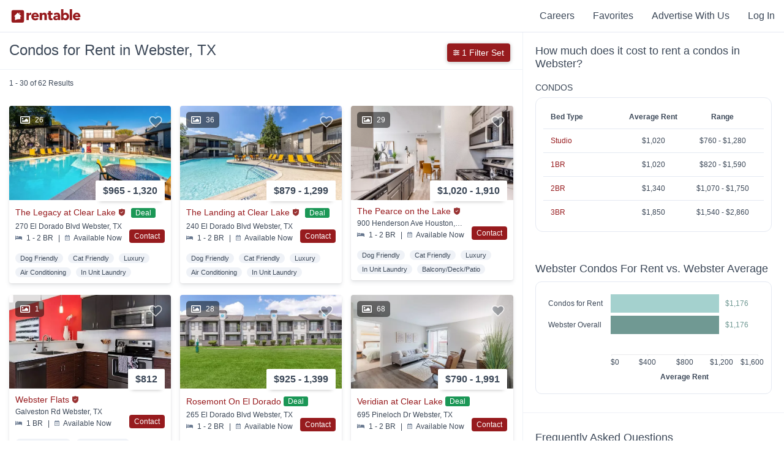

--- FILE ---
content_type: text/html; charset=utf-8
request_url: https://www.rentable.co/webster-tx/condos-for-rent
body_size: 51136
content:
<!DOCTYPE html>
<html amp lang="en">
  <head>
    <link rel="icon" type="image/x-icon" href="https://assets.rentable.co/v2/66cc01f8f3c986ffb14a61409fc4bf5d0d21f91f/assets/favicon-1b6a07af55081b43a4b709d8a4bc601b27bf94d3c7bcfe6fc24d8447b10da20f.ico" />

    <meta name="csrf-param" content="authenticity_token" />
<meta name="csrf-token" content="IubEsGxvCcd7Snnn9V3zxT_cyAnCsXk_kuh7Etp6Du2zAYhV4soAUkuSXQDrn0hExK8snGnd1cfjRqu3aTkWEg" />

    <meta charset="utf-8">
    <meta name="viewport" content="width=device-width,minimum-scale=1,initial-scale=1">
    <meta name="description" content="Search 177 condos and townhomes available for rent in Webster, TX. Rentable listings are updated daily and feature pricing, photos, and 3D tours.">
    <meta property="og:site_name" content="Rentable" />
    <meta name="theme-color" content="#FFFFFF">
      <meta name="apple-itunes-app" content="app-id=839313249, app-argument=com.abodo.ABODO://www.rentable.co/webster-tx?lat=29.53&lng=-95.11">
    <meta name="amp-google-client-id-api" content="googleanalytics">
    <link rel="manifest" href="/manifest.json">

    <link rel="preload" as="script" href="https://cdn.ampproject.org/v0.js">
    <link rel="preload" as="script" href="https://cdn.ampproject.org/v0/amp-analytics-0.1.js">
    <link rel="preconnect dns-prefetch" href="https://maxcdn.bootstrapcdn.com/" crossorigin>
    <link rel="preconnect dns-prefetch" href="https://stats.g.doubleclick.net" crossorigin>
    <link rel="preconnect dns-prefetch" href="https://www.google.com" crossorigin>

    <script async src="https://cdn.ampproject.org/v0.js"></script>
    <script async custom-element="amp-analytics" src="https://cdn.ampproject.org/v0/amp-analytics-0.1.js"></script>
    <script async custom-element="amp-sidebar" src="https://cdn.ampproject.org/v0/amp-sidebar-0.1.js"></script>
    <script async custom-element="amp-bind" src="https://cdn.ampproject.org/v0/amp-bind-0.1.js"></script>

        <script async custom-element="amp-script" src="https://cdn.ampproject.org/v0/amp-script-0.1.js"></script>
  <script async custom-element="amp-form" src="https://cdn.ampproject.org/v0/amp-form-0.1.js"></script>
  <script async custom-element="amp-iframe" src="https://cdn.ampproject.org/v0/amp-iframe-0.1.js"></script>
  <script async custom-element="amp-list" src="https://cdn.ampproject.org/v0/amp-list-0.1.js"></script>
  <script async custom-template="amp-mustache" src="https://cdn.ampproject.org/v0/amp-mustache-0.2.js"></script>
  <script async custom-element="amp-carousel" src="https://cdn.ampproject.org/v0/amp-carousel-0.1.js"></script>
  <script async custom-element="amp-lightbox" src="https://cdn.ampproject.org/v0/amp-lightbox-0.1.js"></script>
  <script async custom-element="amp-anim" src="https://cdn.ampproject.org/v0/amp-anim-0.1.js"></script>


    <style amp-custom>
      .page-footer{background-color:#1f2d3d;color:#fff;font-size:14px;line-height:initial;margin:0 auto;max-width:100vw;padding:40px 0;padding-bottom:100px;position:relative;width:100%}.page-footer .footer-title-spacer{height:40px}.page-footer .footer-title{color:#8492a6;font-size:14px;font-weight:400;text-transform:uppercase}.page-footer hr{align-self:center;border:0;border-top:1px solid #eee;opacity:.2;width:100%}.page-footer hr:nth-of-type(1){grid-area:2 / 1 / 3 / 5}.page-footer hr:nth-of-type(2){grid-area:5 / 1 / 6 / 5}.page-footer hr:nth-of-type(3){grid-area:7 / 1 / 8 / 5}.page-footer hr:nth-of-type(4){grid-area:9 / 1 / 10 / 5}.page-footer ul{list-style-type:none;margin:0;padding:0}.page-footer ul li{margin:0}.page-footer ul li:not(:first-child){margin-top:3px}.page-footer a{color:#fff;text-decoration:none;white-space:nowrap}.page-footer a:hover{color:#8492a6}.page-footer .fa-star{color:#ffc700;height:10px}.footer-container{display:grid;grid-template-columns:3fr repeat(2,minmax(75px,1fr)) minmax(145px,1fr);grid-template-rows:2.2fr 40px 1.2fr 0 40px 0.9fr 40px 10px;height:100%;margin:0 auto;max-width:1400px}.footer-container::before{content:none}@media (max-width:767px){.footer-container{align-items:center;display:flex;flex-direction:column;justify-content:center;text-align:center}.footer-container>div:not(:last-child):not(.footer-link-section){margin:20px 0}}.footer-header-logo{display:block;height:30px;margin-bottom:20px}.footer-header-logo svg{height:30px;width:120px}.footer-header-logo .rentable-logo path{fill:#fff}.footer-top-container{padding-left:20px;padding-right:20px}.footer-about-text{color:#fff;font-size:18px;margin:0 0 20px;max-width:340px}.footer-social-row{margin-bottom:3px}.footer-social-row .fa-facebook-square,.footer-social-row .fa-instagram,.footer-social-row .fa-twitter{margin-right:8px;height:24px;color:#8492a6}.footer-social-row .fa-facebook-square:hover,.footer-social-row .fa-instagram:hover,.footer-social-row .fa-twitter:hover{color:#fff}@media (max-width:767px){.footer-social-row{margin-bottom:15px}}.footer-address-row{color:#8492a6;margin-bottom:26px}.footer-address-row a{color:#8492a6}.footer-address-row a:hover{color:#fff}@media (max-width:767px){.footer-apps-column{display:flex;flex-wrap:wrap;justify-content:center}.footer-apps-column .footer-title{flex-basis:100%}}.footer-legal-container{align-items:center;color:#8492a6;display:flex;grid-area:10 / 1 / 11 / 3;padding-left:20px;padding-right:20px}.footer-legal-container a{color:#8492a6;text-decoration:underline}.footer-legal-container a:hover{color:#fff}@media (max-width:767px){.footer-legal-container{margin:10px 0}}.footer-app-container{color:#8492a6;flex-basis:50%;font-size:.9em;grid-row-gap:3%}.footer-app-container svg{margin-left:-1px}.footer-app-container:not(:last-child){margin-bottom:15px}.footer-app-container .rating-row-rating,.footer-app-container .filled-star{color:#ffc700}.footer-app-container .fa-star{margin:0 2px}.footer-app-container .app-container-install-count{font-style:italic}.footer-internal-links{grid-area:6 / 1 / 7 / 5}.footer-internal-links-col-2{grid-area:6 / 2 / 7 / 5}.footer-blog-links-col-2{grid-area:3 / 2 / 4 / 5}.fair-housing-container{align-content:flex-start;color:#8492a6;display:flex;flex-wrap:wrap;padding-right:20px}@media (max-width:767px){.fair-housing-container{text-align:center}}.fair-housing-container .fair-housing-title{align-self:center;flex:1 1 auto;margin-bottom:10px}@media (max-width:767px){.fair-housing-container .fair-housing-title{flex:initial}}.footer-information-container{align-items:center;color:#8492a6;display:flex;grid-area:10 / 3 / 11 / 5;justify-content:flex-end;padding-left:20px;padding-right:20px}.footer-information-container>div{align-items:center;display:flex}@media (max-width:767px){.footer-information-container{flex-direction:column}.footer-information-container div:first-child{margin-bottom:20px}}.footer-information-container .wis-svg{margin-right:10px}@media (min-width:768px){.footer-information-container .wis-svg{margin-left:20px}}.footer-information-container .wis-svg svg{height:20px;width:20px}.footer-align-content{text-align:left}.footer-link-section{width:calc(100% - 40px);padding-left:20px;padding-right:20px}.footer-link-section ul li{display:block;padding-bottom:5px;text-align:left;width:100%}.footer-link-section ul li a{white-space:inherit}@media (max-width:767px){.footer-header-logo{height:20px}.footer-header-logo svg{height:20px;width:80px}.footer-align-content li{padding-top:5px;text-align:center}.page-footer{padding-bottom:100px}.page-footer ul li{display:inline-block;margin:0 5px}.page-footer .footer-title-spacer{display:none}.footer-link-section{margin-bottom:10px}}:root{--header-background-color:#fff;--header-height:52px;--header-logo-color:#971b1e;--header-text-color:#3c4858;--header-text-hover-color:#971b1e;--home-nav-logo-height:22px;--home-nav-logo-width:130px}.flex-row{align-items:center;display:flex;width:100%}.flex-1{flex-grow:1}.back-to-search-btn{align-items:center;background-color:#971b1e;display:none;height:100%;justify-content:center;text-decoration:none;width:46px}.back-to-search-btn svg{color:#fff;height:18px}.nav-header{background-color:var(--header-background-color);border-bottom:1px solid #e5e9f2;color:var(--header-text-color);font-size:16px;font-weight:500;height:var(--header-height);position:relative;width:100%;z-index:101}.nav-header::before,.nav-header::after{display:none}.nav-header .fa-user{color:var(--header-text-color);height:12px;margin-right:2px}.nav-header-inverted{--header-background-color:transparent;--header-logo-color:#fff;--header-text-color:#fff;--header-text-hover-color:#8492a6;border-bottom:0;box-shadow:none;position:absolute}.nav-link-container{align-items:center;display:flex;height:100%;margin-left:10px;margin-right:10px}.home-nav-link{height:var(--home-nav-logo-height);margin-right:10px;width:var(--home-nav-logo-width)}.home-nav-link svg{height:var(--home-nav-logo-height);width:var(--home-nav-logo-width)}.home-nav-link svg g{fill:var(--header-logo-color)}.home-nav-link svg path{fill:var(--header-logo-color)}.nav-link-item{color:var(--header-text-color);cursor:pointer;display:inline-block;padding-left:25px;padding-right:5px}.nav-link-item .fa-chevron-down{color:var(--header-text-color);height:10px}.nav-link-item a{color:var(--header-text-color);text-decoration:none}.nav-link-item a:hover{color:var(--header-text-hover-color)}.nav-link-item:hover{color:var(--header-text-hover-color)}.nav-link-item:hover .fa-chevron-down,.nav-link-item:hover .fa-user{color:var(--header-text-hover-color)}.browse-apartments-title{color:#3c4858;font-size:16px;font-weight:700}.header-link-count{font-size:12px;font-weight:400}.user-actions-menu{background-color:#fff;border:1px solid #e5e9f2;box-shadow:0 6px 6px -6px rgba(0,0,0,0.28);display:none;margin-top:11px;padding:15px;position:absolute;right:0;text-align:left;width:180px}.user-actions-menu .nav-link-item{padding:0;margin-bottom:8px;margin-top:8px;width:100%}.user-actions-container{padding-bottom:11px;padding-top:11px}.user-actions-container svg{display:inline-block}.user-actions-container:hover .user-actions-menu{display:block}.user-actions-container a{color:#3c4858}.user-actions-container a:hover{color:#971b1e}.header-sidebar{--header-text-color:#3c4858;--header-text-hover-color:#3c4858;background-color:#fff;font-weight:500;max-width:250px;padding:30px;padding-top:6px;text-align:left}.header-sidebar .nav-link-item{font-weight:700;margin-bottom:15px;margin-top:15px;padding:0;width:100%}.header-sidebar .close-sidebar{color:#971b1e;font-weight:500;margin-bottom:0;margin-top:10px;text-align:right}.header-sidebar-contents{margin-bottom:50px}@media (max-width:768px){:root{--home-nav-logo-height:20px;--home-nav-logo-width:80px}.home-nav-link{margin-left:5px}.back-to-search-btn{display:flex}}.animated{-webkit-animation-duration:1s;animation-duration:1s;-webkit-animation-fill-mode:both;animation-fill-mode:both}.animated-slow{-webkit-animation-duration:2.5s;animation-duration:2.5s;-webkit-animation-fill-mode:both;animation-fill-mode:both}.animated-slow.infinite{-webkit-animation-iteration-count:infinite;animation-iteration-count:infinite}.delay-animation--500{-webkit-animation-delay:500ms;animation-delay:500ms}.delay-animation--1000{-webkit-animation-delay:1000ms;animation-delay:1000ms}.delay-animation--1500{-webkit-animation-delay:1500ms;animation-delay:1500ms}.delay-animation--2000{-webkit-animation-delay:2000ms;animation-delay:2000ms}.delay-animation--2250{-webkit-animation-delay:2250ms;animation-delay:2250ms}.delay-animation--2500{-webkit-animation-delay:2500ms;animation-delay:2500ms}.delay-animation--3000{-webkit-animation-delay:3000ms;animation-delay:3000ms}.delay-animation--9000{-webkit-animation-delay:9000ms;animation-delay:9000ms}@-webkit-keyframes fadeIn{from{opacity:0}to{opacity:1}}@keyframes fadeIn{from{opacity:0}to{opacity:1}}.fadeIn{-webkit-animation-name:fadeIn;animation-name:fadeIn}@keyframes fadeOut{0%{opacity:1}75%{opacity:0}100%{height:0;opacity:0}}.fade-out{animation-name:fadeOut}@-webkit-keyframes fadeInUp{from{opacity:0;-webkit-transform:translate3d(0,100%,0);transform:translate3d(0,100%,0)}to{opacity:1;-webkit-transform:none;transform:none}}@keyframes fadeInUp{from{opacity:0;-ms-transform:translate3d(0,100%,0);-webkit-transform:translate3d(0,100%,0);transform:translate3d(0,100%,0)}to{opacity:1;-ms-transform:none;-webkit-transform:none;transform:none}}.fadeInUp{-webkit-animation-name:fadeInUp;animation-name:fadeInUp}@-webkit-keyframes fadeInDown{from{opacity:0;-webkit-transform:translate3d(0,-50%,0);transform:translate3d(0,-50%,0)}to{opacity:1;-webkit-transform:none;transform:none}}@keyframes fadeInDown{from{opacity:0;-webkit-transform:translate3d(0,-50%,0);transform:translate3d(0,-50%,0)}to{opacity:1;-webkit-transform:none;transform:none}}.fadeInDown{-webkit-animation-name:fadeInDown;animation-name:fadeInDown}@-webkit-keyframes slideInLeft{from{-webkit-transform:translate3d(-100%,0,0);transform:translate3d(-100%,0,0);visibility:visible}to{-webkit-transform:translate3d(0,0,0);transform:translate3d(0,0,0)}}@keyframes slideInLeft{from{-webkit-transform:translate3d(-100%,0,0);transform:translate3d(-100%,0,0);visibility:visible}to{-webkit-transform:translate3d(0,0,0);transform:translate3d(0,0,0)}}.slideInLeft{-webkit-animation-duration:0.5s;animation-duration:0.5s;-webkit-animation-name:slideInLeft;animation-name:slideInLeft}@-webkit-keyframes slideInRight{from{-webkit-transform:translate3d(100%,0,0);transform:translate3d(100%,0,0);visibility:visible}to{-webkit-transform:translate3d(0,0,0);transform:translate3d(0,0,0)}}@keyframes slideInRight{from{-webkit-transform:translate3d(100%,0,0);transform:translate3d(100%,0,0);visibility:visible}to{-webkit-transform:translate3d(0,0,0);transform:translate3d(0,0,0)}}.slideInRight{-webkit-animation-duration:0.5s;animation-duration:0.5s;-webkit-animation-name:slideInRight;animation-name:slideInRight}@-webkit-keyframes slideOutLeft{from{transform:translate3d(0,0,0)}to{transform:translate3d(-100%,0,0);visibility:hidden}}@keyframes slideOutLeft{from{transform:translate3d(0,0,0)}to{transform:translate3d(-100%,0,0);visibility:hidden}}.slideOutLeft{-webkit-animation-duration:0.5s;animation-duration:0.5s;-webkit-animation-name:slideOutLeft;animation-name:slideOutLeft}@-webkit-keyframes slideOutRight{from{transform:translate3d(0,0,0)}to{transform:translate3d(100%,0,0);visibility:hidden}}@keyframes slideOutRight{from{transform:translate3d(0,0,0)}to{transform:translate3d(100%,0,0);visibility:hidden}}.slideOutRight{-webkit-animation-duration:0.5s;animation-duration:0.5s;-webkit-animation-name:slideOutRight;animation-name:slideOutRight}@keyframes bounceInUp{from,60%,75%,90%,to{animation-timing-function:cubic-bezier(0.215,0.61,0.355,1)}from{opacity:0;transform:translate3d(0,3000px,0)}60%{opacity:1;transform:translate3d(0,-20px,0)}75%{transform:translate3d(0,10px,0)}90%{transform:translate3d(0,-5px,0)}to{transform:translate3d(0,0,0)}}.bounceInUp{animation-name:bounceInUp}body{font-family:"Avenir Next","Open Sans","calibri","Helvetica",Sans-Serif;font-weight:500}.no-pad{padding:0}.cover-img{object-fit:cover;object-position:center}.cover-img img{object-fit:cover;object-position:center}.img-caption{font-size:12px;margin-top:2px;text-align:center}.position-relative{position:relative}.truncate{overflow:hidden;text-overflow:ellipsis;white-space:nowrap}.position-absolute{position:absolute}.left-align{text-align:left}.footer-title{text-align:left}.hidden{display:none}.container{clear:both;margin-left:auto;margin-right:auto;max-width:1100px}.align-left{text-align:left}.page-footer hr{box-sizing:content-box;height:0}.center{text-align:center}.button-link{transition:all 0.15s ease 0s;-webkit-transition:all 0.15s ease 0s;-moz-transition:all 0.15s ease 0s;-o-transition:all 0.15s ease 0s;box-shadow:0 4px 6px rgba(60,72,88,0.11),0 1px 3px rgba(0,0,0,0.08);background-color:#fff;border-radius:4px;cursor:pointer;display:inline-block;font-size:18px;font-weight:700;margin-left:15px;margin-right:15px;padding-bottom:14px;padding-top:14px;transition:all 0.15s ease}.button-link:hover{box-shadow:0 6px 12px rgba(60,72,88,0.11),0 1px 3px rgba(0,0,0,0.08);transform:translate(0,-2px)}.button-link:active{box-shadow:0 2px 4px rgba(60,72,88,0.2),0 1px 3px rgba(0,0,0,0.08);transform:translate(0,2px)}@media (max-width:768px){.button-link:hover{transform:none}.button-link:active{transform:none}}.button-link:first-child{margin-left:0}.button-link a{color:#3c4858;padding:14px 25px;text-decoration:none}.vertical-center-transform{position:absolute;top:50%;transform:translateY(-50%)}.vertical-align-contents{display:-webkit-box;display:-moz-box;display:-ms-flexbox;display:-webkit-flex;display:flex;align-items:center;vertical-align:middle}.opacity--0{opacity:0}.modal-container{align-items:baseline;display:flex;height:100%;justify-content:center;overflow-y:scroll;width:100%}.red-action-btn{background-color:#971b1e;color:#fff;cursor:pointer;text-align:center;text-decoration:none}.red-action-btn.completed{background-color:#13ce66}.red-reviews-quote{border-left:5px solid #971b1e;margin-bottom:20px;padding-left:10px}.cta-btn{flex:1;font-size:16px;padding:14px 16px}.cta-btn svg{max-height:20px;max-width:30px;vertical-align:bottom}.text-align-right{text-align:right}.z-index--11{z-index:11}.z-index--12{z-index:12}.mt--0{margin-top:0}.mt--5{margin-top:5px}.mt--10{margin-top:10px}.mt--15{margin-top:15px}.mt--20{margin-top:20px}.mt--30{margin-top:30px}.mt--40{margin-top:40px}.mt--50{margin-top:50px}.mt--60{margin-top:60px}.mt--80{margin-top:80px}.mt--100{margin-top:100px}.mb--0{margin-bottom:0}.mb--10{margin-bottom:10px}.mb--15{margin-bottom:15px}.mb--20{margin-bottom:20px}.mb--30{margin-bottom:30px}.mb--40{margin-bottom:40px}.mb--50{margin-bottom:50px}.mb--60{margin-bottom:60px}.mb--100{margin-bottom:100px}.mb--150{margin-bottom:150px}.pull-right{float:right;justify-content:right}.pull-left{float:left}.col-xs-12{display:inline-block;width:100%}.col-xs-6{display:inline-block;width:calc(49%)}@media (min-width:991px){.col-sm-6{display:inline-block;width:49%}.col-sm-4{display:inline-block;width:32%}}.abodo-notification{background-color:#000;color:#fff;font-size:24px;font-weight:200;height:57px;margin-top:0;opacity:0.9;padding-top:12px;position:fixed;text-align:center;text-shadow:1px 1px #000;width:100%;z-index:250}.no-outline:focus{outline:none}.no-select{user-select:none}.full-width{width:100%}.full-height{height:100%}.flex-center-contents{align-items:center;display:flex;justify-content:center}.shadow-box{border-radius:4px;box-shadow:0 1px 6px rgba(0,0,0,0.28);cursor:pointer}.flex-row{display:-webkit-box;display:-moz-box;display:-ms-flexbox;display:-webkit-flex;display:flex;align-items:center}.flex-col{display:-webkit-box;display:-moz-box;display:-ms-flexbox;display:-webkit-flex;display:flex;flex-direction:column}.flex-wrap{flex-wrap:wrap}.viewport-height{min-height:100vh}.flex-1{min-width:0;flex-basis:0;flex-grow:1}.flex-2{min-width:0;flex-basis:0;flex-grow:2}.flex-3{min-width:0;flex-basis:0;flex-grow:3}.flex-4{min-width:0;flex-basis:0;flex-grow:4}.flex-5{min-width:0;flex-basis:0;flex-grow:5}.flex-6{min-width:0;flex-basis:0;flex-grow:6}.flex-7{min-width:0;flex-basis:0;flex-grow:7}.color-orange{background-color:#dd9a83}.color-pink{background-color:#ab717f}.color-blue{background-color:#79b8dc}.color-green{background-color:#a4d1ce}.color-dark-green{background-color:#709993}.color-light-purple{background-color:#9686cb}.color-purple{background-color:#886488}.color-dark-purple{background-color:#605871}.color-dark-blue{background-color:#7b95a1}.color-gray{background-color:#e5e9f2}.color-light-gray{background-color:#f9fafc}.color-white{background-color:#fff}.section-header{font-size:32px;font-weight:700;margin-bottom:20px;margin-top:50px;text-align:left}.section-header.center{margin-left:auto;margin-right:auto;text-align:center}.section-header.mt--0{margin-top:0}@media (max-width:767px){.section-header{font-size:20px}.flex-col-reverse-mobile{flex-direction:column-reverse}.footer-title{text-align:center}.hidden-xs{display:none}.container{max-width:calc(100% - 40px)}.full-width-mobile{max-width:100%;min-width:100%;width:100%}}@media (min-width:768px){.visible-xs{display:none}}.property-page-sub-footer{background-color:#f9fafc}.property-seo-links{font-size:14px;padding-bottom:50px;padding-top:50px}.property-seo-links .flex-row{align-items:baseline;margin-bottom:20px}.property-seo-links .seo-link-title{font-size:22px;font-weight:600;margin-bottom:20px}.property-seo-links ul{list-style-type:none;padding:0}.property-seo-links ul li{margin:0}.property-seo-links .seo-links-subheader{font-size:16px;font-weight:500;margin-bottom:10px}.property-seo-links .property-seo-link{color:#971b1e;display:inline-block;font-weight:500;margin-bottom:5px;text-decoration:none}.property-seo-links .property-seo-link:hover{color:#971b1e;text-decoration:underline}.property-seo-links .property-seo-link:visited{color:#971b1e}@media (max-width:767px){.property-seo-links .flex-row{margin-bottom:0}}
        .property-tile{transition:all 0.15s ease 0s;-webkit-transition:all 0.15s ease 0s;-moz-transition:all 0.15s ease 0s;-o-transition:all 0.15s ease 0s;box-shadow:0 4px 6px rgba(60,72,88,0.11),0 1px 3px rgba(0,0,0,0.08);border-radius:4px;color:#3c4858;display:inline-block;overflow:hidden;width:100%}.property-tile:hover{box-shadow:0 6px 12px rgba(60,72,88,0.11),0 1px 3px rgba(0,0,0,0.08);transform:translate(0,-2px)}.property-tile:active{box-shadow:0 2px 4px rgba(60,72,88,0.2),0 1px 3px rgba(0,0,0,0.08);transform:translate(0,2px)}@media (max-width:768px){.property-tile:hover{transform:none}.property-tile:active{transform:none}}.property-tile .property-tile-large-contents{color:#3c4858;display:inline;text-decoration:none}.property-tile img{object-fit:cover;object-position:center}.property-tile .rent-range{align-items:center;background-color:#fff;border-radius:2px;box-shadow:0 6px 6px -6px rgba(0,0,0,0.28);display:flex;font-size:16px;font-weight:700;padding:8px;padding-left:12px;padding-right:12px;position:absolute;right:10px;top:-32px}.property-tile .rent-range .rent-range-item{display:inline-block}.property-tile .rent-range .rent-types{font-size:8px;line-height:9px;margin-left:5px}.property-tile .property-name-info{align-items:center;display:flex;flex-direction:row;margin-bottom:5px;width:100%}.property-tile .space-between{justify-content:space-between}.property-tile .property-name{font-size:14px;font-weight:500;overflow:hidden;text-overflow:ellipsis;white-space:nowrap}.property-tile .long-text{max-width:calc(100% - 100px)}.property-tile-carousel{cursor:pointer}.property-tile-carousel .amp-carousel-button{background-color:initial;background-position:center center;background-size:contain;height:25px}.property-tile-carousel .amp-carousel-button:focus{border:0;outline:0}.property-tile-carousel .amp-carousel-button-prev{background-image:url(https://assets.rentable.co/v2/66cc01f8f3c986ffb14a61409fc4bf5d0d21f91f/assets/search/chevron-left-c4695518e51deea46c62c64e29dcca0c4802a9e43b47e1ed3bd96133556da58e.png)}.property-tile-carousel .amp-carousel-button-next{background-image:url(https://assets.rentable.co/v2/66cc01f8f3c986ffb14a61409fc4bf5d0d21f91f/assets/search/chevron-right-f03dacdf7cccf0a87b4dc06cd2e5dd537dad8d7b7ed582f6b603cbd9528f3e5e.png)}.property-tile-carousel .property-img{background-color:rgba(255,255,255,0)}.property-tile-carousel .amp-carousel-slide img{object-fit:cover}.property-tile-info-container{color:#3c4858;display:inline-block;padding:10px;position:relative;width:calc(100% - 20px)}.property-info-divider{margin-left:5px;margin-right:5px}.abodo-verified{display:inline-block;margin-bottom:1px;margin-right:5px;max-height:15px;max-width:12px;min-height:13px;min-width:12px}.abodo-verified svg{margin-bottom:-2px;height:100%;width:100%}.property-address{font-size:12px;font-weight:500;margin-bottom:5px;overflow:hidden;text-overflow:ellipsis;white-space:nowrap}.property-serp-bottom-section.with-contact-btn{display:inline-block;width:calc(100% - 70px)}.property-serp-bottom-section.with-call-btn{display:inline-block;width:calc(100% - 80px)}.serp-contact-button{background-color:#971b1e;border-radius:4px;bottom:0;color:#fff;cursor:pointer;display:inline-block;font-size:12px;font-weight:500;padding:4px 8px;position:absolute;right:0;z-index:100}.serp-contact-button.completed{background-color:#13ce66}.related-distance-text{color:#971b1e;font-size:12px;font-weight:500}.property-details-section{font-size:12px}.listing-comparison-section{font-size:12px}.amenities-comparison-section{font-size:12px}.property-keywords-section{font-size:11px;font-weight:500;margin-top:10px}.property-keywords-section .property-tile-keyword{background-color:#eff2f7;border-radius:30px;display:inline-block;margin-right:5px;margin-top:7px;padding:2px 8px}.call-btn-container a{color:#0f9f4f}.call-btn-container a.call-btn-grey{color:#e6e6e6}.large-serp-call-btn-container{bottom:0;position:absolute;right:0;z-index:1}.serp-item-link{bottom:0;left:0;position:absolute;right:0;top:0}.large-serp-call-btn{background-color:#fff;border:1px solid #0f9f4f;color:#0f9f4f;float:right;font-size:14px;font-weight:500;padding:6px 10px}.large-serp-call-btn.disabled{border:0;color:#e6e6e6}.large-serp-call-btn svg{height:10px;width:10px}.media-tag-container{display:flex;justify-content:space-between;left:10px;pointer-events:none;position:absolute;top:10px;z-index:2}.media-tag{align-items:center;border-radius:5px;display:flex;font-size:12px;font-weight:500;justify-content:space-between;line-height:1;margin-right:10px;padding:5px 8px}.media-count{background-color:rgba(0,0,0,0.5);color:#fff}.media-count .fa-image{color:#fff;height:16px}.media-count .no-photo-icon{height:20px;width:20px}.media-count .no-photo-icon path{fill:#fff}.media-count-num{padding-left:8px}.virtual-tour-tag{background:#886488;border:1px solid #fff;border-radius:5px;color:#fff}.property-tile{transition:all 0.15s ease 0s;-webkit-transition:all 0.15s ease 0s;-moz-transition:all 0.15s ease 0s;-o-transition:all 0.15s ease 0s;box-shadow:0 4px 6px rgba(60,72,88,0.11),0 1px 3px rgba(0,0,0,0.08);border-radius:4px;color:#3c4858;display:inline-block;overflow:hidden;width:100%}.property-tile:hover{box-shadow:0 6px 12px rgba(60,72,88,0.11),0 1px 3px rgba(0,0,0,0.08);transform:translate(0,-2px)}.property-tile:active{box-shadow:0 2px 4px rgba(60,72,88,0.2),0 1px 3px rgba(0,0,0,0.08);transform:translate(0,2px)}@media (max-width:768px){.property-tile:hover{transform:none}.property-tile:active{transform:none}}.property-tile .property-tile-large-contents{color:#3c4858;display:inline;text-decoration:none}.property-tile img{object-fit:cover;object-position:center}.property-tile .rent-range{align-items:center;background-color:#fff;border-radius:2px;box-shadow:0 6px 6px -6px rgba(0,0,0,0.28);display:flex;font-size:16px;font-weight:700;padding:8px;padding-left:12px;padding-right:12px;position:absolute;right:10px;top:-32px}.property-tile .rent-range .rent-range-item{display:inline-block}.property-tile .rent-range .rent-types{font-size:8px;line-height:9px;margin-left:5px}.property-tile .property-name-info{align-items:center;display:flex;flex-direction:row;margin-bottom:5px;width:100%}.property-tile .space-between{justify-content:space-between}.property-tile .property-name{font-size:14px;font-weight:500;overflow:hidden;text-overflow:ellipsis;white-space:nowrap}.property-tile .long-text{max-width:calc(100% - 100px)}.property-tile-carousel{cursor:pointer}.property-tile-carousel .amp-carousel-button{background-color:initial;background-position:center center;background-size:contain;height:25px}.property-tile-carousel .amp-carousel-button:focus{border:0;outline:0}.property-tile-carousel .amp-carousel-button-prev{background-image:url(https://assets.rentable.co/v2/66cc01f8f3c986ffb14a61409fc4bf5d0d21f91f/assets/search/chevron-left-c4695518e51deea46c62c64e29dcca0c4802a9e43b47e1ed3bd96133556da58e.png)}.property-tile-carousel .amp-carousel-button-next{background-image:url(https://assets.rentable.co/v2/66cc01f8f3c986ffb14a61409fc4bf5d0d21f91f/assets/search/chevron-right-f03dacdf7cccf0a87b4dc06cd2e5dd537dad8d7b7ed582f6b603cbd9528f3e5e.png)}.property-tile-carousel .property-img{background-color:rgba(255,255,255,0)}.property-tile-carousel .amp-carousel-slide img{object-fit:cover}.property-tile-info-container{color:#3c4858;display:inline-block;padding:10px;position:relative;width:calc(100% - 20px)}.property-info-divider{margin-left:5px;margin-right:5px}.abodo-verified{display:inline-block;margin-bottom:1px;margin-right:5px;max-height:15px;max-width:12px;min-height:13px;min-width:12px}.abodo-verified svg{margin-bottom:-2px;height:100%;width:100%}.property-address{font-size:12px;font-weight:500;margin-bottom:5px;overflow:hidden;text-overflow:ellipsis;white-space:nowrap}.property-serp-bottom-section.with-contact-btn{display:inline-block;width:calc(100% - 70px)}.property-serp-bottom-section.with-call-btn{display:inline-block;width:calc(100% - 80px)}.serp-contact-button{background-color:#971b1e;border-radius:4px;bottom:0;color:#fff;cursor:pointer;display:inline-block;font-size:12px;font-weight:500;padding:4px 8px;position:absolute;right:0;z-index:100}.serp-contact-button.completed{background-color:#13ce66}.related-distance-text{color:#971b1e;font-size:12px;font-weight:500}.property-details-section{font-size:12px}.listing-comparison-section{font-size:12px}.amenities-comparison-section{font-size:12px}.property-keywords-section{font-size:11px;font-weight:500;margin-top:10px}.property-keywords-section .property-tile-keyword{background-color:#eff2f7;border-radius:30px;display:inline-block;margin-right:5px;margin-top:7px;padding:2px 8px}.call-btn-container a{color:#0f9f4f}.call-btn-container a.call-btn-grey{color:#e6e6e6}.large-serp-call-btn-container{bottom:0;position:absolute;right:0;z-index:1}.serp-item-link{bottom:0;left:0;position:absolute;right:0;top:0}.large-serp-call-btn{background-color:#fff;border:1px solid #0f9f4f;color:#0f9f4f;float:right;font-size:14px;font-weight:500;padding:6px 10px}.large-serp-call-btn.disabled{border:0;color:#e6e6e6}.large-serp-call-btn svg{height:10px;width:10px}.media-tag-container{display:flex;justify-content:space-between;left:10px;pointer-events:none;position:absolute;top:10px;z-index:2}.media-tag{align-items:center;border-radius:5px;display:flex;font-size:12px;font-weight:500;justify-content:space-between;line-height:1;margin-right:10px;padding:5px 8px}.media-count{background-color:rgba(0,0,0,0.5);color:#fff}.media-count .fa-image{color:#fff;height:16px}.media-count .no-photo-icon{height:20px;width:20px}.media-count .no-photo-icon path{fill:#fff}.media-count-num{padding-left:8px}.virtual-tour-tag{background:#886488;border:1px solid #fff;border-radius:5px;color:#fff}.amenity-title{color:#3c4858;font-size:16px;font-weight:700;margin-bottom:15px;text-transform:uppercase}.table-component{border:1px solid #e5e9f2;border-radius:12px;display:flex;flex-direction:column;flex-wrap:nowrap;margin-bottom:10px;padding:12px}.table-component div{align-items:center;border-bottom:solid 1px #e5e9f2;display:flex;flex-wrap:nowrap;justify-content:space-between;padding:12px;text-align:center}.table-component span:first-of-type{text-align:left;overflow:hidden;text-overflow:ellipsis;white-space:nowrap}.table-component div:first-of-type{font-weight:bolder}.table-component div:last-of-type{border-bottom:0}.two-column-table span{padding-right:12px}.three-column-table span{flex:0 0 33%}.table-text-spacing{font-size:14px;padding:8px}.property-serp-wrapper{min-width:250px}.grid-filters-inline-btn{background-color:#fff;border:1px solid #3c4858;border-radius:4px;color:#3c4858;cursor:pointer;display:inline-block;font-size:12px;font-weight:500;margin-left:15px;padding:6px 12px}.grid-filters-inline-btn svg{height:9px}.grid-filters-inline-btn.filled{background-color:#971b1e;color:#fff}.grid-filters-inline-btn.filled svg{fill:#fff}.facet-info-container{background-color:#fff;border-left:1px solid #eff2f7}.facet-info-container img{object-fit:cover;object-position:center}.table-title-facet{font-weight:600}.table-component{font-size:12px}.facet-table-container{padding:20px;padding-top:0}.amenity-section{padding-bottom:0}.amenity-title{font-size:14px;font-weight:400;margin-bottom:8px;margin-top:20px}.property-values-row{background-color:#709993}.market-average-row{background-color:#a4d1ce}.favoriting-heart-serp-container{position:absolute;right:0;z-index:1}.favoriting-heart-serp-container .animated-favorites-button svg{height:50px;width:50px}.property-results-grid{display:grid;gap:15px;grid-template-columns:repeat(auto-fit,minmax(235px,1fr));padding-left:15px;padding-right:15px;padding-top:15px}.facet-property-results-container{position:sticky;padding-bottom:20px;top:0}.facet-content-section-header{font-size:18px;font-weight:500;padding:20px;padding-bottom:0;text-align:left}.seo-link-header{padding:15px 20px;font-weight:600;font-size:14px}.facet-search-link-section{border-top:1px solid #eff2f7;padding-bottom:30px;padding-top:10px;position:sticky;top:0}.property-results-col{background-color:#fff}.facet-page-content-row{align-items:stretch;background-color:#f9fafc;border-bottom:1px solid #eff2f7}.faq-group{margin-bottom:25px}.faq-group ol{padding-inline-start:15px}.frame-border{border:1px solid #e5e9f2;border-radius:10px;margin-left:20px;margin-right:20px;padding:20px}.frame-border .rent-report-scale-label{font-size:12px}.search-subheader{font-size:18px;font-weight:500}.faq-header{margin-bottom:20px}.faq-question-border{border-top:1px solid #eff2f7;padding-bottom:5px}.faq-section{font-size:16px;padding:20px;position:sticky}.faq-section .faq-question{font-size:16px;font-weight:600;margin-bottom:0;text-align:left}.faq-section p:last-child{margin-top:10px}@media (max-width:768px){.faq-section{padding:15px}.facet-search-link-section{padding-bottom:0}}@media (min-width:1200px){.property-results-grid{grid-template-columns:repeat(3,minmax(235px,1fr))}}.modal-container{align-items:baseline;display:flex;height:100%;justify-content:center;overflow-y:scroll;width:100%}.amenity-box{font-size:16px;font-weight:400;margin-bottom:10px;margin-right:10px}.amenity-box label{color:#3c4858}.filter-modal-background{background-color:rgba(0,0,0,0.5);height:100%;position:absolute;top:0;width:100%;z-index:1000}.modal-background{height:100%;position:absolute;width:100%}.modal-background:focus{outline:none}.button-tab-container{display:flex;flex-wrap:wrap;margin-left:20px}.search-filter-modal{background:#fff;border-radius:10px;font-size:16px;font-weight:400;height:600px;left:calc(50% - 200px);position:fixed;top:calc(50% - 300px);width:400px;z-index:1000}.search-filter-modal .button-tab-container{margin-left:15px}.search-filter-modal .exit-button{background-color:#fff;border:0;color:#3c4858;padding:10px;position:absolute;right:15px;top:13px}.search-filter-modal .exit-button svg{height:20px}.search-filter-modal .exit-button:hover{cursor:pointer}.search-filter-modal .group-tab-button{border:1px solid #3c4858;border-right:0;color:#3c4858;cursor:pointer;font-size:16px;list-style:none;padding:24px;padding-bottom:15px;padding-top:15px;text-align:center}.search-filter-modal .group-tab-button:focus{outline:none}.search-filter-modal .group-tab-button:first-child{border-bottom-left-radius:10px;border-top-left-radius:10px}.search-filter-modal .group-tab-button:last-child{border-bottom-right-radius:10px;border-right:1px solid #3c4858;border-top-right-radius:10px}.search-filter-modal .tab-button{border:1px solid #3c4858;border-radius:50px;color:#3c4858;cursor:pointer;font-size:16px;list-style:none;margin-right:10px;padding:15px;padding-bottom:7px;padding-top:7px;text-align:center}.search-filter-modal .tab-button:focus{outline:none}.search-filter-modal .tab-button-red{background-color:#971b1e;color:#fff}.search-filter-modal-selections{height:calc(100% - 134px);overflow-y:scroll}.search-filter-rent-section{padding-left:15px;padding-right:15px}.search-filter-rent-section label{font-size:14px;font-weight:500}.search-filter-move-in-section{padding-left:15px;padding-right:15px}.search-filter-move-in-section label{color:#3c4858;margin:0;font-size:14px}.checkbox-filter svg{cursor:pointer;display:flex;fill:#e2e2e2;flex-direction:row;float:right;height:30px;justify-content:space-between;margin-right:20px;width:30px}.filled-checkbox-filter svg{fill:#971b1e}.filter-header{font-size:20px;font-weight:700;padding:15px;text-align:left}.search-filters-modal-footer{background-color:#fff;border-bottom-left-radius:10px;border-bottom-right-radius:10px;border-top:1px solid #e5e9f2;bottom:0;cursor:pointer;height:70px;position:absolute;width:100%}.search-filters-modal-footer-contents{height:100%;position:relative}.search-filter-modal-form{margin-bottom:20px}.header-border{border-top:1px solid #e5e9f2;margin-left:15px;margin-right:15px;margin-top:20px}.search-filter-text-date-input{border:1px solid #3c4858;border-radius:4px;color:#3c4858;font-size:16px;padding:10px}.search-filter-text-date-input:focus-within{border:2px solid #971b1e}.search-filter-text-date-input input{-moz-appearance:none;-webkit-appearance:none;appearance:none;border:0;display:inline-block;font-size:16px;height:20.5px;padding:1px 2px;width:calc(100% - 15px)}.search-filter-text-date-input input.date-input{font-family:"Avenir Next","Open Sans","calibri","Helvetica",Sans-Serif;font-weight:500;padding-bottom:5px}.search-filter-text-date-input input:focus{outline:none}.move-in-date-box{padding:4px 10px}.search-filter-rent-symbol{bottom:9px;display:none;left:10px;position:absolute}.filter-modal-header{border-bottom:1px solid #e5e9f2;font-size:18px;padding-bottom:20px;padding-top:20px;text-align:center}.search-filters-footer-text{font-size:16px;left:15px}.search-filters-footer-button{background-color:#971b1e;border:0;border-radius:4px;color:#fff;display:inline-block;font-size:16px;font-weight:600;letter-spacing:1px;padding:10px;padding-left:20px;padding-right:20px;right:15px}.search-filter-amenities{padding-left:15px;text-align:left}.search-filter-amenities label{font-weight:400}@media (max-width:768px){.search-filter-modal{border-radius:0;height:100%;left:0;top:0;width:100%}.search-filter-modal-selections{padding-bottom:134px}.search-filters-modal-footer{border-bottom-left-radius:0;border-bottom-right-radius:0}}.animated-favorites-button{cursor:pointer}.animated-favorites-button svg{height:38px;width:38px}@keyframes empty{0%{transform:scale(1)}100%{transform:scale(0)}}@keyframes fill{100%{transform:scale(1)}}@keyframes circle{100%{opacity:0;transform:scale(1)}}@keyframes decoration{0%{transform:translate(4px,5px)}100%{transform:translate(4px,5px) scale(1)}}@keyframes decoration2{100%{opacity:0}}@media all and (-ms-high-contrast:none),(-ms-high-contrast:active){.animated-favorites-button .heart-filled,.animated-favorites-button .pulse,.animated-favorites-button .splosions{opacity:0}.animated-favorites-button.filled .heart-filled{opacity:1}}.animated-favorites-button .heart-filled{animation-delay:0.15s;animation-duration:0.3s;animation-fill-mode:forwards;animation-timing-function:cubic-bezier(0.05,1.7,0.63,0.87);transform:scale(0);transform-origin:center}.animated-favorites-button .pulse{animation-delay:0.15s;animation-duration:1.5s;animation-fill-mode:forwards;animation-timing-function:cubic-bezier(0.05,1.7,0.63,0.87);transform:scale(0);transform-origin:center}.animated-favorites-button .splosions{transform:translate(4px,5px) scale(0)}.animated-favorites-button .heart-empty{animation-delay:0s;animation-duration:0.001s;animation-fill-mode:both;animation-timing-function:ease-out;transform:scale(1);transform-origin:center}.animated-favorites-button .heart-empty:hover{fill-opacity:1}.animated-favorites-button.filled .heart-filled{animation-name:fill}.animated-favorites-button.filled .pulse{animation-name:circle}.animated-favorites-button.filled .splosions{animation:decoration 0s 0.15s cubic-bezier(0.05,1.7,0.63,0.87) forwards,decoration2 0s 0.45s ease-in-out forwards}.lead-form{min-height:450px}.lead-form.amp-form-submitting .cta-btn{pointer-events:none}.lead-form-label-text{font-size:14px;margin-bottom:5px;margin-top:5px;text-align:left}.lead-form-label-weight-text{font-weight:500}.lead-form-modal-close{cursor:pointer;font-size:24px;padding:20px;position:absolute;right:0;text-align:right}.lead-form-modal-close .fa-times{color:#3c4858;height:22px}.lead-form-modal-close:focus{outline:none}.lead-form-header{color:#3c4858;font-size:18px;font-weight:700;margin-bottom:15px}.post-lead-modal{padding:30px;padding-top:0}.post-lead-modal .red-action-btn{border-radius:4px;color:#fff;padding:10px 20px}.post-lead-modal .property-page-section-header{font-size:18px;padding-bottom:20px}.post-lead-modal .property-page-section-header svg{border:2px solid #0f9f4f;border-radius:100px;height:13px;margin-bottom:-5px;margin-left:2px;padding:4px}.post-lead-modal .property-page-section-header svg path{fill:#0f9f4f}.submit-success-msg{font-size:16px;padding:30px;position:relative;width:100%}.submit-success-msg svg{height:20px;margin-left:2px;position:absolute}.submit-success-msg svg path{fill:#3c4858}.submit-error-msg{background-color:#ff7849;color:#fff;padding:20px}.form-input{background-color:#fff;border:1px solid #e5e9f2;border-radius:5px;box-sizing:border-box;color:#3c4858;font-family:"Avenir Next","Open Sans","calibri","Helvetica",Sans-Serif;font-size:14px;font-weight:500;height:40px;margin-bottom:10px;padding:10px;width:100%}.form-input-select{position:relative}.form-input-select select{-webkit-appearance:none;appearance:none;background-color:#fff;border:0;color:#3c4858;font-family:"Avenir Next","Open Sans","calibri","Helvetica",Sans-Serif;font-size:14px;font-weight:500;position:absolute;width:calc(100% - 20px)}.form-input-select svg{position:absolute;right:15px;width:15px}.form-textarea{font-family:"Avenir Next","Open Sans","calibri","Helvetica",Sans-Serif;font-weight:500;height:85px;padding:10px;resize:none}.form-container{padding:30px;padding-top:23px}.lead-form-cta-container{text-align:right}.lead-form-cta-container .cta-btn{-moz-appearance:none;-webkit-appearance:none;appearance:none;border:0;border-radius:30px;cursor:pointer;font-family:"Avenir Next","Open Sans","calibri","Helvetica",Sans-Serif;font-size:18px;font-weight:600;margin:0;padding-left:0;padding-right:0;width:100%}.lead-form-cta-btn svg{height:20px;margin-bottom:-3px;margin-left:2px}.lead-form-cta-btn svg path{fill:#fff}.lead-form-cta-btn.cta-btn svg{margin-bottom:3px}.lead-form-modal{background-color:#fff;border-radius:10px;margin-bottom:100px;margin-top:50px;max-width:400px;position:relative;width:100%}.lead-form-modal.post-lead-modal{max-width:700px}.lead-form-modal a{color:#3c4858;text-decoration:none}.lead-form-modal .property-summary-detail{font-size:14px}.lead-form-modal .property-cta-header-container{padding-left:30px;padding-right:30px}.lead-form-modal .form-container{padding-top:15px}.modal-lightbox{background-color:rgba(0,0,0,0.5)}.landlord-phone-number-link{color:#3c4858;font-size:16px;text-decoration:none}.landlord-phone-number-link-amp-lead-form{color:#3c4858;text-decoration:none}.landlord-phone-number-link-amp-lead-form-container{padding-bottom:15px}.property-cta-header{font-size:18px;font-weight:700}.checkbox-input{accent-color:#1f007b}@media (max-width:767px){.form-container{background-color:#fff}.send-email-form-inputs{padding-left:0;padding-right:0}.lead-form-modal{border-radius:0;height:100vh;margin-bottom:0;margin-top:0;min-width:100%}.lead-form-modal a{color:#971b1e}.lead-form-modal .form-container{padding-left:30px;padding-right:30px}.modal-container{background-color:#fff}.post-lead-modal{background-color:#fff;padding:0}.post-lead-modal .flex-row{padding-left:20px;width:calc(100% - 40px)}.post-lead-modal .related-tile{padding:0}.post-lead-modal .related-tile .property-tile{margin:0}}:root{--mobile-search-font-weight:400;--tile-height:105px}.property-img{background-color:#e5e9f2}.photo-prop-page-contents{height:var(--tile-height)}.no-photo-text-align{align-self:center}.call-button{border-left:1px solid #e5e9f2;color:#0f9f4f;cursor:pointer;flex-grow:1;font-size:10px;font-weight:600;padding:5px;padding-top:40px;text-align:center}.call-button svg{height:12px;margin-bottom:3px}@media (min-width:0) and (max-width:360px){.rent-range{font-size:20px}}.list-search-property-tile{background-color:#fff;border-radius:4px;display:flex;margin:10px;overflow:hidden}.list-search-photo-container{height:var(--tile-height);width:var(--tile-height)}.list-search-photo-container img{object-fit:cover;height:100%;width:100%}.list-search-property-tile-info-container{--baseWidth:calc(100% - 150px);display:flex;flex-direction:column;flex-grow:4;justify-content:space-between;padding:10px;position:relative;width:calc(var(--baseWidth) - var(--tile-height))}.list-search-property-tile-rent-range{color:#3c4858;font-size:14px;font-weight:600;letter-spacing:1px;text-align:left}.list-search-property-tile-name,.list-search-property-tile-address{color:#3c4858;display:flex;font-size:12px;font-weight:var(--mobile-search-font-weight)}.list-search-property-tile-name{margin-top:1px}.list-search-property-tile-address{max-width:calc(100% - 15px)}.abodo-verified{display:inline-block;margin-left:4px;margin-bottom:3px;position:relative}.abodo-verified svg{height:12px;position:absolute;top:2px;width:12px}.rent-special-label{background-color:#1b9756;color:#fff;display:inline-block;font-size:75%;-webkit-font-smoothing:antialiased;margin-left:4px;margin-top:5px;position:relative;vertical-align:center}.label{border-radius:0.25em;font-weight:500;margin-right:auto;padding:1px;padding-left:7px;padding-right:7px;position:relative;top:-2px;width:fit-content}.list-search-property-tile-name-label,.list-search-property-tile-address-label{display:inline-block;font-weight:normal;color:#3c4858}.abodo-verified-favs{display:inline-block;margin-left:4px;position:relative}.abodo-verified-favs svg{height:12px;position:absolute;top:2px;width:12px}.property-link{margin-top:2px;position:absolute;top:28px;width:calc(100% - 20px)}.property-link::after{content:"";height:var(--tile-height);left:0;position:absolute;top:-30px;width:100%}.list-search-property-tile-details{bottom:10px;color:#3c4858;display:inline-block;font-size:10px;font-weight:var(--mobile-search-font-weight);max-width:calc(100% - 20px);overflow:hidden;position:absolute;text-align:left;text-overflow:ellipsis;white-space:nowrap}.list-search-property-tile-details-icon{color:#67778e;margin-right:3px;display:inline-block}.list-search-property-tile-details-icon svg{display:inline-block;height:9px;margin-right:1px}.list-search-property-tile-detail-section{border-left:1px solid #e6e6e6;display:inline-block;padding:4px;padding-left:8px;padding-right:8px}.list-search-property-tile-detail-section:first-child{border:0;padding-left:0}.list-search-property-tile-detail-section:last-child{padding-right:0}.search-review-stars{color:#ffc700;float:right;font-size:12px;margin-left:5px;white-space:nowrap}.search-review-stars .review-rating{color:#3c4858}.search-review-stars svg{height:10px}.border-left-heart{position:relative}.call-btn-fav{color:#0f9f4f;cursor:pointer;display:inline-block;flex-grow:0.5;font-size:10px;font-weight:600;padding:1px;text-align:center}.call-btn-fav svg{height:12px;margin-top:10px;margin-right:2px}.call-btn-grey{color:#e6e6e6}.call-btn-container{align-items:center;display:none;height:calc(100% - 45px);justify-content:center;position:absolute;text-align:center;width:100%}.call-btn-container a{color:#0f9f4f}.call-btn-container a.call-btn-grey{color:#e6e6e6}.call-btn-container svg{display:inline-block;margin-bottom:3px}@media (max-width:768px){.call-btn-container{display:initial}.beating-heart-border{border-bottom:1px solid #e5e9f2}.border-left-heart{border-left:1px solid #e5e9f2}}.rent-report-pie-chart{margin:auto;margin-bottom:20px;max-width:370px}.rent-report-pie-chart-svg{max-width:270px}.rent-report-pie-chart-svg text{font-size:5px}.rent-report-chart-key{font-size:12px;margin-bottom:35px;margin-top:25px}.rent-report-chart-key svg{height:10px;margin-right:2px}.rent-report-chart-label{display:inline-block;font-size:12px;font-weight:500;width:50px}.rent-report-chart-label.wide{width:150px}.rent-report-chart-label.medium{width:120px}.rent-report-chart-scale-svg line{stroke:#3c4858;stroke-width:0.2px}.rent-report-chart-data{display:inline-block;font-size:12px;width:calc(100% - 60px)}.rent-report-chart-price-label{color:#709993;font-weight:500;margin-left:10px}.rent-report-chart-sublabel{align-items:center;display:flex;height:30px;justify-content:right;margin-bottom:5px;padding-right:10px;text-align:right}.bar-chart-container{align-items:center;cursor:pointer;display:flex;margin-bottom:5px;position:relative}.bar-chart-container:hover{background-color:#eff2f7}.rent-report-scale-label{font-size:14px;font-weight:600;text-align:center}.monthly-historicals-line-chart{align-items:flex-start;display:flex}.monthly-historicals-line-chart .rent-report-chart-data{padding-left:50px;width:calc(100% - 50px)}.monthly-historicals-line-chart .chart-labels{display:flex;flex-direction:column;font-size:12px;height:calc(100% - 100px);padding-top:9px;position:absolute;text-align:right;width:50px}.monthly-historicals-line-chart .graph-line{stroke:#3c4858;stroke-width:0.2px}.monthly-historicals-line-chart .historical-graph-labels{font-size:12px;font-weight:500;white-space:nowrap}.monthly-historicals-line-chart .rent-report-chart-label{padding-bottom:80px}.monthly-historicals-line-chart .rent-report-scale-label{font-weight:500}.monthly-historicals-line-chart .rent-report-scale-label svg{height:8px}.line-chart-sublabel{align-items:center;display:flex;font-weight:500;justify-content:right}.line-chart-sublabel:first-child{align-items:start}.line-chart-sublabel:last-child{align-items:end}.rent-distribution-chart-container{cursor:default;margin-bottom:30px;margin-top:30px;padding-left:20px;padding-right:20px;padding-top:10px}.inventory-comp-chart-container{margin-bottom:30px;padding:30px}.rent-report-table{font-size:14px;max-width:1000px}.rent-report-table tr{border-left:1px solid #e5e9f2;border-right:1px solid #e5e9f2;max-width:calc(100% - 20px);padding:8px;padding-left:10px;padding-right:10px}.rent-report-table tr:first-child{border-top:1px solid #e5e9f2;border-top-left-radius:4px;border-top-right-radius:4px}.rent-report-table tr:last-child{border-bottom:1px solid #e5e9f2;border-bottom-left-radius:4px;border-bottom-right-radius:4px}.rent-report-table tr:nth-child(odd){background-color:#f9fafc}.rent-report-table .header{border-bottom:1px solid #e5e9f2;font-weight:600}.rent-report-table .header td{padding-right:10px;white-space:initial}:root{--mobile-search-font-weight:400}body{font-family:"Avenir Next","Open Sans","calibri","Helvetica",Sans-Serif;margin:0;font-weight:var(--mobile-search-font-weight)}.search-breadcrumbs{font-size:12px;font-weight:500;list-style-type:none;margin:10px;margin-bottom:20px;margin-top:20px;max-width:calc(100% - 20px);overflow:hidden;padding:0;text-align:center;text-overflow:ellipsis;white-space:nowrap}.search-breadcrumbs li{display:inline}.search-breadcrumbs li:not(:last-child)::after{content:" / "}.gap{display:none}.suggested-properties{background-color:#eff2f7;padding-bottom:10px;padding-top:5px}.suggested-properties-title{color:#3c4858;font-size:14px;margin-bottom:10px;margin-left:10px;margin-top:15px}.no-results-container{border:1px solid #e5e9f2;border-radius:10px;margin-left:15px;margin-right:15px;margin-top:15px;padding-bottom:50px;padding-top:50px;text-align:center}.full-width{width:100%}.app-link{color:#fff;font-size:12px;padding-top:1px}.guide-container{margin-top:50px}h2{text-align:center}.list-search-pagination-container{display:flex;justify-content:center;margin-bottom:15px;margin-top:20px}.list-search-pagination-container a,.list-search-pagination-container .current,.list-search-pagination-container .disabled{background-color:#fff;border:2px solid #e5e9f2;border-radius:4px;color:#3c4858;font-size:14px;font-style:normal;font-weight:600;padding:10px 14px}.list-search-pagination-container .disabled{opacity:0.5}.list-search-pagination-container .pagination{margin-bottom:20px;margin-top:20px}.list-search-pagination-container .pagination a{margin-right:4px}.list-search-pagination-container .pagination a:last-child{margin-right:0}.list-search-pagination-container .current{background-color:#eff2f7;border:2px solid #e5e9f2;font-weight:600}.list-search-pagination-container .previous_page.disabled,.list-search-pagination-container .list-search-pagination-container .next_page.disabled{display:none}.list-search-pagination-count-container{color:#3c4858;font-size:14px;padding-bottom:15px;text-align:center;width:100%}a{color:#971b1e;text-decoration:none}body{color:#3c4858}.suggested-properties-iframe-1-props{margin-bottom:-234px}.suggested-properties-iframe-2-props{margin-bottom:-117px}.search-filter-header{background-color:#fff;border-bottom:1px solid #eff2f7;padding-bottom:10px;position:sticky;top:0;width:100%;z-index:11}.mobile-filter-text{margin:0 5px;text-align:left}.mobile-header-button-container{position:absolute;right:15px}.mobile-filter-subtitle{margin:10px;margin-bottom:7px;margin-left:0;margin-top:0;text-align:left}.mobile-filter-subtitle.subtitle-wide{max-width:initial}.mobile-filter-subtitle h1{display:inline;font-size:24px;font-weight:400;margin:0}.mobile-filter-h1{align-items:center;display:flex;margin-left:10px;padding-top:15px;text-align:left}.mobile-filter-h1 h1{max-width:calc(100% - 215px)}.search-filter-btn{background-color:#fff;border:0;color:var(--header-text-color);float:right;font-size:14px;font-weight:500;margin-right:5px;padding:7px 10px}.search-filter-btn.filled{background-color:#971b1e;color:#fff}.search-filter-btn.filled svg{fill:#fff}.search-filter-btn svg{height:10px;width:10px}.create-alert-btn{color:#971b1e;float:none;margin-right:0}.create-alert-btn svg{height:12px;width:13px;fill:#971b1e}.search-create-alert-button{position:absolute;right:15px;cursor:pointer}.search-results-container{align-items:center;display:flex}.search-alert-footer-button{background-color:#971b1e;color:#fff}.vertical-center-transform{position:absolute;top:50%;transform:translateY(-50%)}.mt--30{margin-top:30px}.overflow-auto{overflow:auto}.rent-report-container .guide-container{margin-top:40px;padding-bottom:40px}.rent-report-container .h2-styling{font-size:24px;font-weight:500;margin-bottom:20px;margin-top:20px;text-align:left}.rent-report-container .h3-styling{margin-bottom:40px;font-size:20px;font-weight:600}.rent-report-container .h4-styling{font-size:16px;font-weight:600}.rent-report-container .table{font-size:12px}.table{border-collapse:collapse;max-width:100%;text-align:center;width:100%}.table th,.table td{border-top:1px solid #ddd;padding:0.75rem}.table-striped tbody tr:nth-of-type(odd){background-color:#f8f8f8}.property-results-container{align-items:flex-start;padding:0}.list-search-map-btn{background-color:#1f2937;border:0;color:#fff;float:right;font-size:14px;font-weight:500;margin-left:5px;padding:6px 10px}.list-search-map-btn svg{fill:#fff;height:12px;margin-right:2px;width:14px}.search-results-count-container{font-size:12px;font-weight:500;padding:0;padding-bottom:15px;padding-left:15px;padding-top:15px;width:calc(100% - 30px)}@media (max-width:991px){.no-results-container{margin-top:20px;padding-top:30px}.search-create-alert-button{margin-top:15px}.mobile-filter-subtitle{font-size:16px;margin-bottom:0;margin-left:5px;max-width:250px}.mobile-filter-subtitle.subtitle-wide{max-width:initial}.mobile-filter-subtitle h1{display:inline;font-size:16px;font-weight:400;margin:0}.search-results-count-container{padding-bottom:0}.guide-container .h2-styling{font-size:28px;margin-bottom:20px;margin-top:20px}.rent-report-container .h2-styling{font-size:24px;text-align:left}.mobile-filter-h1{margin-left:0;padding-bottom:10px;padding-left:5px;padding-top:20px}.search-filter-header.search-filter-main-header{border:0;box-shadow:0 3px 5px rgba(0,0,0,0.25)}.mobile-filter-text{max-width:calc(100% - 210px)}.guide-container{margin-top:0}}

    </style>


    <style amp-boilerplate>body{-webkit-animation:-amp-start 8s steps(1,end) 0s 1 normal both;-moz-animation:-amp-start 8s steps(1,end) 0s 1 normal both;-ms-animation:-amp-start 8s steps(1,end) 0s 1 normal both;animation:-amp-start 8s steps(1,end) 0s 1 normal both}@-webkit-keyframes -amp-start{from{visibility:hidden}to{visibility:visible}}@-moz-keyframes -amp-start{from{visibility:hidden}to{visibility:visible}}@-ms-keyframes -amp-start{from{visibility:hidden}to{visibility:visible}}@-o-keyframes -amp-start{from{visibility:hidden}to{visibility:visible}}@keyframes -amp-start{from{visibility:hidden}to{visibility:visible}}</style>
    <noscript><style amp-boilerplate>body{-webkit-animation:none;-moz-animation:none;-ms-animation:none;animation:none}</style></noscript>
      <link rel="canonical" href="https://www.rentable.co/webster-tx/condos-for-rent">

    
    <link rel="next" href="/webster-tx/condos-for-rent?page=2"/>

    <title>Condos for Rent in Webster, TX | Rentable</title>


        <link rel="preload" href="https://images.rentable.co/125551/74675812/tile.webp" as="image">
      <meta name="amp-script-src" content="sha384-Q9J613ymX5wHwMT9JdvigtzNugZ_5UkzTBuoGXl3_jC1Scn5Ocp7z9q6n3cwphLm">

  </head>
  <body>
    <amp-analytics>
      <script type="application/json">
        {
          "requests": {
            "landingPageType": "/api/v1/track-landing-page-type?"
          },
          "triggers": {
            "trackLandingPage": {
              "on": "visible",
              "request": "landingPageType",
              "extraUrlParams": {
                "landing_page_type": "facet_search"
              }
            }
          }
        }
      </script>
    </amp-analytics>

    <amp-analytics type="googleanalytics">
  <script type="application/json">
  {
    "vars": {
      "account": "UA-23139666-1"
    },
    "extraUrlParams": {
    },
    "triggers": {
      "trackRiveted" : {
        "on": "timer",
        "request": "event",
        "timerSpec": {
          "interval": 30,
          "maxTimerLength": 200,
          "immediate": false
        },
        "vars": {
          "eventCategory": "Riveted - AMP",
          "eventAction": "Interval",
          "eventLabel": "${requestCount}"
        },
        "extraUrlParams": {
            "ni": "1"
        }
      },
      "trackedContentLoadTime": {
        "on": "ini-load",
        "request": "event",
        "vars": {
          "eventCategory": "AMP PerformanceTiming",
          "eventAction": "DOMContentLoaded",
          "eventLabel": "${contentLoadTime}"
        },
        "extraUrlParams": {
            "ni": "1"
        }
      },
      "trackPageview": {
        "on": "visible",
        "request": "pageview",
        "extraUrlParams" : {
        }
      },
      "trackApplyOnMobileFilterModal": {
        "on": "click",
        "selector": ".mobile-filters-apply",
        "request": "event",
        "vars": {
          "eventCategory": "Click",
          "eventAction": "Apply mobile filters in modal"
        }
      },
      "trackClickOnMobileMapSearch": {
        "on": "click",
        "selector": ".list-search-map-btn",
        "request": "event",
        "vars": {
          "eventCategory": "Click",
          "eventAction": "Link to mobile map from list search"
        }
      },
      "trackClearOnMobileFilterModal": {
        "on": "click",
        "selector": ".mobile-filters-clear",
        "request": "event",
        "vars": {
          "eventCategory": "Click",
          "eventAction": "Clear mobile filters in modal"
        }
      },
      "trackClickOnMobileFilter": {
        "on": "click",
        "selector": ".search-filter-btn",
        "request": "event",
        "vars": {
          "eventCategory": "Click",
          "eventAction": "Filter button",
          "eventLabel": "list search"
        }
      },
      "trackClickOnChat": {
        "on": "click",
        "selector": ".chatbot-ab-test",
        "request": "event",
        "vars": {
          "eventCategory": "Chat landlord",
          "eventAction": "Property"
        }
      },
      "trackClickOnCall": {
        "on": "click",
        "selector": ".call-btn",
        "request": "event",
        "vars": {
          "eventCategory": "Call landlord",
          "eventAction": "Property"
        }
      },
      "trackAppDownloadAd": {
        "on": "click",
        "selector": ".nap-ad .call-btn",
        "request": "event",
        "vars": {
          "eventCategory": "Click",
          "eventAction": "App Download Ad",
          "eventLabel": "Amp Search"
        }
      },
      "trackAppDownloadNav": {
        "on": "click",
        "selector": ".app-link",
        "request": "event",
        "vars": {
          "eventCategory": "Click",
          "eventAction": "App Download Nav",
          "eventLabel": "Amp Search"
        }
      },
      "trackSendPropertyPageEmailPaid": {
        "on": "click",
        "selector": ".lead-form .cta-btn-paid",
        "request": "event",
        "vars": {
          "eventCategory": "Email to landlord",
          "eventAction": "Property",
          "eventLabel": "paidProperty"
        }
      },
      "trackSendPropertyPageEmailFree": {
        "on": "click",
        "selector": ".lead-form .cta-btn-free",
        "request": "event",
        "vars": {
          "eventCategory": "Email to landlord",
          "eventAction": "Property",
          "eventLabel": "unpaid"
        }
      },
      "trackSendPropertyPageCall": {
        "on": "click",
        "selector": ".call-property",
        "request": "event",
        "vars": {
          "eventCategory": "Call landlord",
          "eventAction": "Property",
          "eventLabel": "property_page_mobile_btn > "
        }
      },
      "trackClickAccordion": {
        "on": "click",
        "selector": ".accordion-header",
        "request": "event",
        "vars": {
          "eventCategory": "Click",
          "eventAction": "AMP info accordion"
        }
      },
      "trackAppDownloadSlowAd": {
        "on": "click",
        "selector": ".get-app-btn",
        "request": "event",
        "vars": {
          "eventCategory": "Click",
          "eventAction": "App Download Ad",
          "eventLabel": "Feeling Slow Ad"
        }
      },
      "trackPropertyBeadcrumbClick": {
        "on": "click",
        "selector": ".property-breadcrumbs",
        "request": "event",
        "vars": {
          "eventCategory": "Click",
          "eventAction": "Breadcrumb",
          "eventLabel": "AMP - property"
        }
      },
      "trackSearchBeadcrumbClick": {
        "on": "click",
        "selector": ".search-page-breadcrumb",
        "request": "event",
        "vars": {
          "eventCategory": "Click",
          "eventAction": "Breadcrumb",
          "eventLabel": "AMP - Search"
        }
      },
      "ampCarouselClick": {
        "on": "click",
        "selector": ".photos-carousel",
        "request": "event",
        "vars": {
          "eventCategory": "Click",
          "eventAction": "Carousel Press",
          "eventLabel": "AMP - property"
        }
      },
      "openGalleryClick": {
        "on": "click",
        "selector": ".open-photo-gallery",
        "request": "event",
        "vars": {
          "eventCategory": "Click",
          "eventAction": "Open Gallery"
        }
      },
      "closeGalleryClick": {
        "on": "click",
        "selector": ".close-photo-gallery",
        "request": "event",
        "vars": {
          "eventCategory": "Click",
          "eventAction": "Close Gallery"
        }
      },
      "stickyHeaderCtaButtonClick": {
        "on": "click",
        "selector": ".property-page-sticky-header .check-availability-btn",
        "request": "event",
        "vars": {
          "eventCategory": "Click",
          "eventAction": "Check Availability - Sticky Header"
        }
      },
      "ctaButtonClick": {
        "on": "click",
        "selector": ".desktop-cta-open-lead-form-btn",
        "request": "event",
        "vars": {
          "eventCategory": "Click",
          "eventAction": "Check Availability"
        }
      },
      "ctaAskAQuestionClick": {
        "on": "click",
        "selector": ".property-manager-info-contact-btn",
        "request": "event",
        "vars": {
          "eventCategory": "Click",
          "eventAction": "Ask a Question"
        }
      },
      "serpCtaButtonClick": {
        "on": "click",
        "selector": ".serp-contact-button",
        "request": "event",
        "vars": {
          "eventCategory": "Click",
          "eventAction": "SERP Contact"
        }
      },
      "mapPreviewClick": {
        "on": "click",
        "selector": ".map-preview",
        "request": "event",
        "vars": {
          "eventCategory": "Click",
          "eventAction": "Map Preview"
        }
      },
      "ampBackToSearchClick": {
        "on": "click",
        "selector": ".back-to-search-btn",
        "request": "event",
        "vars": {
          "eventCategory": "Click",
          "eventAction": "Nav",
          "eventLabel": "AMP - Back to Search"
        }
      },
      "ampPhotoPropPageLink": {
        "on": "click",
        "selector": ".prop-page-link",
        "request": "event",
        "vars": {
          "eventCategory": "Click",
          "eventAction": "Search Result Property Page Link"
        }
      },
      "ampSearchLink": {
        "on": "click",
        "selector": ".amp-search-link",
        "request": "event",
        "vars": {
          "eventCategory": "Click",
          "eventAction": "Search Result Property Page Link"
        }
      },
      "ampSubmitSearch": {
        "on": "click",
        "selector": ".search-submit",
        "request": "event",
        "vars": {
          "eventCategory": "Filter",
          "eventAction": "Submit",
          "eventLabel": "AMP"
        }
      },
      "rentCalculatorSubmit": {
        "on": "click",
        "selector": ".calculate-button",
        "request": "event",
        "vars": {
          "eventCategory": "Click",
          "eventAction": "Submit",
          "eventLabel": "Rent Calculator - AMP"
        }
      },
      "rentCalculatorSlider": {
        "on": "click",
        "selector": ".income-slider",
        "request": "event",
        "vars": {
          "eventCategory": "Click",
          "eventAction": "Income Slider",
          "eventLabel": "Rent Calculator - AMP"
        }
      },
      "rentCalculatorSearchAll": {
        "on": "click",
        "selector": ".search-all-button",
        "request": "event",
        "vars": {
          "eventCategory": "Click",
          "eventAction": "Search All",
          "eventLabel": "Rent Calculator - AMP"
        }
      },
      "propertySuggestionClick": {
        "on": "click",
        "selector": ".list-search-property-tile-suggested",
        "request": "event",
        "vars": {
          "eventCategory": "Click",
          "eventAction": "Suggested Property",
          "eventLabel": "AMP"
        }
      },
      "personalizeSearchMobileFilterLink": {
        "on": "click",
        "selector": ".mobile-filter-link",
        "request": "event",
        "vars": {
          "eventCategory": "Click",
          "eventAction": "Personalize Search Filter Re-Access"
        }
      },
      "featuredCityLink": {
        "on": "click",
        "selector": ".featured-city-link",
        "request": "event",
        "vars": {
          "eventCategory": "Click",
          "eventAction": "Featured Location Link"
        }
      },
      "buttonLink": {
        "on": "click",
        "selector": ".button-link",
        "request": "event",
        "vars": {
          "eventCategory": "Click",
          "eventAction": "Button Link"
        }
      },
      "newsMentionClick": {
        "on": "click",
        "selector": ".news-mention-item",
        "request": "event",
        "vars": {
          "eventCategory": "Click",
          "eventAction": "News Mention"
        }
      },
      "navigationHeaderLinkClick": {
        "on": "click",
        "selector": ".navigation-header-link",
        "request": "event",
        "vars": {
          "eventCategory": "Click",
          "eventAction": "Navigation Header Link"
        }
      },
      "navigationHeaderOpen": {
        "on": "click",
        "selector": ".open-navigation-menu",
        "request": "event",
        "vars": {
          "eventCategory": "Click",
          "eventAction": "Navigation Header Open"
        }
      },
      "ctaEmailButtonClick": {
        "on": "click",
        "selector": ".cta-btn-email",
        "request": "event",
        "vars": {
          "eventCategory": "Click",
          "eventAction": "ctaEmail Click"
        }
      },
      "ctaMessengerButtonClick": {
        "on": "click",
        "selector": ".cta-btn-messenger",
        "request": "event",
        "vars": {
          "eventCategory": "Click",
          "eventAction": "ctaMessenger Click"
        }
      },
      "pointsOfInterestTabClick": {
        "on": "click",
        "selector": ".point-of-interest-tab-button",
        "request": "event",
        "vars": {
          "eventCategory": "Click",
          "eventAction": "Points of Interest Tab"
        }
      },
        "webStoryClick": {
        "on": "click",
        "selector": ".web-story-container",
        "request": "event",
        "vars": {
          "eventCategory": "Click",
          "eventAction": "web story"
        }
      },
      "linkSnippetClick": {
        "on": "click",
        "selector": ".link-snippet",
        "request": "event",
        "vars": {
          "eventCategory": "Click",
          "eventAction": "Link Snippet"
        }
      },
      "trackAddFavorite": {
        "on": "click",
        "selector": ".favorite-button-amp.unfaved",
        "request": "event",
        "vars": {
          "eventCategory": "Favorite",
          "eventAction": "add_property"
        }
      },
      "trackRemoveFavorite": {
        "on": "click",
        "selector": ".favorite-button-amp.faved",
        "request": "event",
        "vars": {
          "eventCategory": "Favorite",
          "eventAction": "remove_property"
        }
      },
      "openUnitModal": {
        "on": "click",
        "selector": ".unit-section-button",
        "request": "event",
        "vars": {
          "eventCategory": "Click",
          "eventAction": "Listing Details Modal",
          "eventLabel": "Open - AMP"
        }
      },
      "unitModalCTA": {
        "on": "click",
        "selector": ".listing-info-modal-contact",
        "request": "event",
        "vars": {
          "eventCategory": "Click",
          "eventAction": "Listing Details Modal",
          "eventLabel": "Contact - AMP"
        }
      }
    }
  }
  </script>
</amp-analytics>

    <amp-analytics type="googleanalytics" data-credentials="include">
  <script type="application/json">
  {
    "extraUrlParams": {
      "sid": "$CALC(SESSION_TIMESTAMP, 1000, divide, true)",
      "sct": "SESSION_COUNT",
      "seg": "$IF($EQUALS(SESSION_ENGAGED, true),1,0)",
      "_et": "$CALC(INCREMENTAL_ENGAGED_TIME,1000, multiply)",
      "event__str_ahoy_visit_id": "c8113428-d6af-43d4-b27a-e55bc85c79c0"
    },
    "cookies": {
      "_ga": {
        "value": "$IF(LINKER_PARAM(_gl, _ga),GA1.0.LINKER_PARAM(_gl, _ga),)"
      }
    },
    "linkers": {
      "_gl": {
        "enabled": true,
        "ids": {
          "_ga": "${clientId}"
        },
        "proxyOnly": false
      }
    },
    "triggers": {
      "pageView": {
        "on": "visible",
        "request": "ga4Pageview",
        "extraUrlParams": {"event__str_page_type":"facet_search"}
      },
      "webVitals": {
        "on": "timer",
        "timerSpec": {
          "interval": 5,
          "maxTimerLength": 4.99,
          "immediate": false
        },
        "request": "ga4Event",
        "vars": {
          "ga4_event_name": "web_vitals"
        },
        "extraUrlParams": {
          "event__num_first_contenful_paint": "FIRST_CONTENTFUL_PAINT",
          "event__num_first_viewport_ready": "FIRST_VIEWPORT_READY",
          "event__num_make_body_visible": "MAKE_BODY_VISIBLE",
          "event__num_largest_contentful_paint": "LARGEST_CONTENTFUL_PAINT",
          "event__num_cumulative_layout_shift": "CUMULATIVE_LAYOUT_SHIFT"
        }
      },
      "performanceTiming": {
        "on": "visible",
        "request": "ga4Event",
        "sampleSpec": {
          "sampleOn": "${clientId}",
          "threshold": 100
        },
        "vars": {
          "ga4_event_name": "performance_timing"
        },
        "extraUrlParams": {
          "event__num_page_load_time": "${pageLoadTime}",
          "event__num_domain_lookup_time": "${domainLookupTime}",
          "event__num_tcp_connect_time": "${tcpConnectTime}",
          "event__num_redirect_time": "${redirectTime}",
          "event__num_server_response_time": "${serverResponseTime}",
          "event__num_page_download_time": "${pageDownloadTime}",
          "event__num_content_download_time": "${contentLoadTime}",
          "event__num_dom_interactive_time": "${domInteractiveTime}"
        }
      },
      "trackApplyOnFilter": {
        "on": "click",
        "selector": ".mobile-filters-apply",
        "request": "ga4Event",
        "vars": {
          "ga4_event_name": "apply_filters"
        }
      },
      "trackClickOnMobileMapSearch": {
        "on": "click",
        "selector": ".list-search-map-btn",
        "request": "ga4Event",
        "vars": {
          "ga4_event_name": "click_to_map"
        }
      },
      "trackClearOnMobileFilterModal": {
        "on": "click",
        "selector": ".mobile-filters-clear",
        "request": "ga4Event",
        "vars": {
          "ga4_event_name": "clear_filters"
        }
      },
      "trackClickOnMobileFilter": {
        "on": "click",
        "selector": ".search-filter-btn",
        "request": "ga4Event",
        "vars": {
          "ga4_event_name": "open_filters"
        }
      },
      "trackOpenSearchAlertModal": {
        "on": "click",
        "selector": ".create-search-alert-btn",
        "request": "ga4Event",
        "vars": {
          "ga4_event_name": "open_search_alert_modal"
        }
      },
      "trackCreateSearchAlertOnSearchPage": {
        "on": "click",
        "selector": ".submit-create-search-alert",
        "request": "ga4Event",
        "vars": {
          "ga4_event_name": "create_search_alert"
        }
      },
      "trackClickCreateAccountAfterFavorite": {
        "on": "click",
        "selector": ".create-account-after-favorite-btn",
        "request": "ga4Event",
        "vars": {
          "ga4_event_name": "create_account_after_favorite"
        }
      },
      "trackClickOnChat": {
        "on": "click",
        "selector": ".chatbot-ab-test",
        "request": "ga4Event",
        "vars": {
          "ga4_event_name": "click_chat_cta"
        }
      },
      "trackClickOnCall": {
        "on": "click",
        "selector": ".call-btn",
        "request": "ga4Event",
        "vars": {
          "ga4_event_name": "click_call_cta"
        }
      },
      "trackAppDownloadNav": {
        "on": "click",
        "selector": ".app-link",
        "request": "ga4Event",
        "vars": {
          "ga4_event_name": "click_app_download_nav"
        }
      },
      "trackSendPropertyPageEmailPaid": {
        "on": "click",
        "selector": ".lead-form .cta-btn-paid",
        "request": "ga4Event",
        "vars": {
          "ga4_event_name": "email_to_landlord"
        },
        "extraUrlParams": {
          "event__str_event_label": "paidProperty"
        }
      },
      "trackSendPropertyPageEmailFree": {
        "on": "click",
        "selector": ".lead-form .cta-btn-free",
        "request": "ga4Event",
        "vars": {
          "ga4_event_name": "email_to_landlord"
        },
        "extraUrlParams": {
          "event__str_event_label": "unpaid"
        }
      },
      "trackSendPropertyPageCall": {
        "on": "click",
        "selector": ".call-property",
        "request": "ga4Event",
        "vars": {
          "ga4_event_name": "call_landlord"
        },
        "extraUrlParams": {
          "event__str_event_label": ""
        }
      },
      "trackAppDownloadSlowAd": {
        "on": "click",
        "selector": ".get-app-btn",
        "request": "ga4Event",
        "vars": {
          "ga4_event_name": "click_app_download_ad"
        }
      },
      "trackPropertyBeadcrumbClick": {
        "on": "click",
        "selector": ".property-breadcrumbs",
        "request": "ga4Event",
        "vars": {
          "ga4_event_name": "click_property_breadcrumbs"
        }
      },
      "trackSearchBeadcrumbClick": {
        "on": "click",
        "selector": ".search-page-breadcrumb",
        "request": "ga4Event",
        "vars": {
          "ga4_event_name": "click_search_breadcrumbs"
        }
      },
      "ampCarouselClick": {
        "on": "click",
        "selector": ".photos-carousel",
        "request": "ga4Event",
        "vars": {
          "ga4_event_name": "click_photo_carousel"
        }
      },
      "openGalleryClick": {
        "on": "click",
        "selector": ".open-photo-gallery",
        "request": "ga4Event",
        "vars": {
          "ga4_event_name": "open_photo_gallery"
        }
      },
      "closeGalleryClick": {
        "on": "click",
        "selector": ".close-photo-gallery",
        "request": "ga4Event",
        "vars": {
          "ga4_event_name": "close_photo_gallery"
        }
      },
      "ctaButtonClick": {
        "on": "click",
        "selector": ".desktop-cta-open-lead-form-btn",
        "request": "ga4Event",
        "vars": {
          "ga4_event_name": "click_check_availability_cta"
        }
      },
      "stickyHeaderCtaButtonClick": {
        "on": "click",
        "selector": ".property-page-sticky-header .check-availability-btn",
        "request": "ga4Event",
        "vars": {
          "ga4_event_name": "click_check_availability_sticky_header_cta"
        }
      },
      "serpCtaButtonClick": {
        "on": "click",
        "selector": ".serp-contact-button",
        "request": "ga4Event",
        "vars": {
          "ga4_event_name": "click_serp_contact_cta"
        }
      },
      "mapPreviewClick": {
        "on": "click",
        "selector": ".map-preview",
        "request": "ga4Event",
        "vars": {
          "ga4_event_name": "click_property_map_preview"
        }
      },
      "ampBackToSearchClick": {
        "on": "click",
        "selector": ".back-to-search-btn",
        "request": "ga4Event",
        "vars": {
          "ga4_event_name": "click_property_back_to_search"
        }
      },
      "ampPhotoPropPageLink": {
        "on": "click",
        "selector": ".prop-page-link",
        "request": "ga4Event",
        "vars": {
          "ga4_event_name": "click_serp"
        }
      },
      "ampSearchLink": {
        "on": "click",
        "selector": ".amp-search-link",
        "request": "ga4Event",
        "vars": {
          "ga4_event_name": "click_serp"
        }
      },
      "ampSubmitSearch": {
        "on": "click",
        "selector": ".search-submit",
        "request": "ga4Event",
        "vars": {
          "ga4_event_name": "click_landing_page_search"
        }
      },
      "rentCalculatorSubmit": {
        "on": "click",
        "selector": ".calculate-button",
        "request": "ga4Event",
        "vars": {
          "ga4_event_name": "click_rent_calculator_submit"
        }
      },
      "rentCalculatorSlider": {
        "on": "click",
        "selector": ".income-slider",
        "request": "ga4Event",
        "vars": {
          "ga4_event_name": "click_rent_calculator_income_slider"
        }
      },
      "rentCalculatorSearchAll": {
        "on": "click",
        "selector": ".search-all-button",
        "request": "ga4Event",
        "vars": {
          "ga4_event_name": "click_rent_calculator_search_all"
        }
      },
      "propertySuggestionClick": {
        "on": "click",
        "selector": ".list-search-property-tile-suggested",
        "request": "ga4Event",
        "vars": {
          "ga4_event_name": "click_suggested_property"
        }
      },
      "featuredCityLink": {
        "on": "click",
        "selector": ".featured-city-link",
        "request": "ga4Event",
        "vars": {
          "ga4_event_name": "click_featured_location_link"
        }
      },
      "buttonLink": {
        "on": "click",
        "selector": ".button-link",
        "request": "ga4Event",
        "vars": {
          "ga4_event_name": "click_button_link"
        }
      },
      "newsMentionClick": {
        "on": "click",
        "selector": ".news-mention-item",
        "request": "ga4Event",
        "vars": {
          "ga4_event_name": "click_news_mention"
        }
      },
      "navigationHeaderLinkClick": {
        "on": "click",
        "selector": ".navigation-header-link",
        "request": "ga4Event",
        "vars": {
          "ga4_event_name": "click_nav_header_link"
        }
      },
      "navigationHeaderOpen": {
        "on": "click",
        "selector": ".open-navigation-menu",
        "request": "ga4Event",
        "vars": {
          "ga4_event_name": "open_nav_menu"
        }
      },
      "ctaEmailButtonClick": {
        "on": "click",
        "selector": ".cta-btn-email",
        "request": "ga4Event",
        "vars": {
          "ga4_event_name": "click_email_cta"
        }
      },
      "ctaAskAQuestionClick": {
        "on": "click",
        "selector": ".property-manager-info-contact-btn",
        "request": "ga4Event",
        "vars": {
          "ga4_event_name": "click_ask_a_question_cta"
        }
      },
      "ctaMessengerButtonClick": {
        "on": "click",
        "selector": ".cta-btn-messenger",
        "request": "ga4Event",
        "vars": {
          "ga4_event_name": "click_message_cta"
        }
      },
      "pointsOfInterestTabClick": {
        "on": "click",
        "selector": ".point-of-interest-tab-button",
        "request": "ga4Event",
        "vars": {
          "ga4_event_name": "click_property_poi_tab"
        }
      },
        "webStoryClick": {
        "on": "click",
        "selector": ".web-story-container",
        "request": "ga4Event",
        "vars": {
          "ga4_event_name": "click_web_story"
        }
      },
      "linkSnippetClick": {
        "on": "click",
        "selector": ".link-snippet",
        "request": "ga4Event",
        "vars": {
          "ga4_event_name": "click_link_snippet"
        }
      },
      "trackAddFavorite": {
        "on": "click",
        "selector": ".favorite-button-amp.unfaved",
        "request": "ga4Event",
        "vars": {
          "ga4_event_name": "add_favorite"
        }
      },
      "trackRemoveFavorite": {
        "on": "click",
        "selector": ".favorite-button-amp.faved",
        "request": "ga4Event",
        "vars": {
          "ga4_event_name": "remove_favorite"
        }
      },
      "openUnitModal": {
        "on": "click",
        "selector": ".unit-section-button",
        "request": "ga4Event",
        "vars": {
          "ga4_event_name": "open_listing_details"
        }
      },
      "unitModalCTA": {
        "on": "click",
        "selector": ".listing-info-modal-contact",
        "request": "ga4Event",
        "vars": {
          "ga4_event_name": "click_listing_details_cta"
        }
      }
    },
    "vars": {
      "documentLocation": "SOURCE_URL",
      "clientId": "CLIENT_ID(AMP_ECID_GOOGLE,,_ga,true)",
      "dataSource": "AMP",
      "isDebugEnabled": "$IF($EQUALS(QUERY_PARAM(_dbg),1), _dbg, __dbg)",
      "endpoint": "$IF(${DISABLE_REGIONAL_DATA_COLLECTION},https://www.google-analytics.com, https://$IF($EQUALS($MATCH(${timezoneCode}, Europe, 0),Europe), $REPLACE(www.google-analytics.com,www.google-analytics.com,region1.google-analytics.com), www.google-analytics.com))"
    },
    "extraUrlParamsReplaceMap": {
      "user__str_": "up.",
      "user__num_": "upn.",
      "event__str_": "ep.",
      "event__num_": "epn."
    },
    "requestOrigin": "${endpoint}",
    "requests": {
      "ga4IsFirstVisit": "$IF($EQUALS($CALC(SESSION_COUNT, $CALC($CALC(${timestamp}, 1000, divide, true),$CALC(SESSION_TIMESTAMP, 1000, divide, true), subtract), add),1), _fv, __nfv )",
      "ga4IsSessionStart": "$IF($EQUALS($CALC($CALC(${timestamp}, 1000, divide, true),$CALC(SESSION_TIMESTAMP, 1000, divide, true), subtract),0), _ss, __nss)",
      "ga4SharedPayload": "v=2&tid=G-FVS9TBN00B&ds=${dataSource}&_p=${pageViewId}&cid=${clientId}&ul=${browserLanguage}&sr=${screenWidth}x${screenHeight}&_s=${requestCount}&dl=${documentLocation}&dr=${externalReferrer}&dt=${title}&${ga4IsFirstVisit}=1&${ga4IsSessionStart}=1&${isDebugEnabled}=1",
      "ga4Pageview": {
        "baseUrl": "/g/collect?${ga4SharedPayload}&en=page_view"
      },
      "ga4Event": {
        "baseUrl": "/g/collect?${ga4SharedPayload}&en=${ga4_event_name}"
      }
    }
  }
  </script>
</amp-analytics>


      <amp-analytics type="amplitude" id="amplitude">
        <script type="application/json">
          {
            "vars": {
              "apiKey": "ebb01ae6af9cc4c632d5a31f1e2891b3"
            },
            "linkers": {
              "enabled": true
            },
            "triggers": {
              "pageView": {
                "on": "visible",
                "request": "event",
                "extraUrlParams": {
                  "event": {
                    "event_type": "page view",
                    "event_properties": {
                      "url": "/webster-tx/condos-for-rent",
                      "Page Type": "facet_search",
                      "Referrer": "${externalReferrer}",
                      "Source": "${sourceHost}",
                      "Google Click ID": "${queryParam(gclid)}"
                    },
                    "user_properties": {
                      "Landing Page Type": "facet_search"
                        ,
                        "Device Type": "Desktop"
                    }
                  }
                }
              },
              "trackClickOnPostLeadMarketLink": {
                "on": "click",
                "selector": ".post-lead-market-link",
                "request": "event",
                "extraUrlParams": {
                  "event": {
                    "event_type": "click market link in post-lead modal"
                  }
                }
              },
              "trackClickCreateAccountAfterFav": {
                "on": "click",
                "selector": ".create-account-after-favorite-btn",
                "request": "event",
                "extraUrlParams": {
                  "event": {
                    "event_type": "click create account after favorite"
                  }
                }
              },
              "trackOpenSearchAlertModal": {
                "on": "click",
                "selector": ".create-search-alert-btn",
                "request": "event",
                "extraUrlParams": {
                  "event": {
                    "event_type": "click create search alert"
                  }
                }
              },
              "trackCreateSearchAlertOnSearchPage": {
                "on": "click",
                "selector": ".submit-create-search-alert",
                "request": "event",
                "extraUrlParams": {
                  "event": {
                    "event_type": "create search alert"
                  }
                }
              },
              "trackClickOnMobileMapSearch": {
                "on": "click",
                "selector": ".list-search-map-btn",
                "request": "event",
                "extraUrlParams": {
                  "event": {
                    "event_type": "click link to mobile map from list search"
                  }
                }
              },
              "trackClickAskAQuestionCTA": {
                "on": "click",
                "selector": ".property-manager-info-contact-btn",
                "request": "event",
                "extraUrlParams": {
                  "event": {
                    "event_type": "ask a question cta"
                  }
                }
              },
              "trackSendEmail": {
                "on": "click",
                "selector": ".lead-form .cta-btn",
                "request": "event",
                "extraUrlParams": {
                  "event": {
                    "event_type": "email landlord"
                  }
                }
              },
              "trackCall": {
                "on": "click",
                "selector": ".call-btn",
                "request": "event",
                "extraUrlParams": {
                  "event": {
                    "event_type": "call landlord"
                  }
                }
              },
              "trackCallPropertyPage": {
                "on": "click",
                "selector": ".call-property",
                "request": "event",
                "extraUrlParams": {
                  "event": {
                    "event_type": "call landlord"
                  }
                }
              },
              "stickyHeaderCtaButtonClick": {
                "on": "click",
                "selector": ".property-page-sticky-header .check-availability-btn",
                "request": "event",
                "extraUrlParams": {
                  "event": {
                    "event_type": "click sticky header cta"
                  }
                }
              },
              "stickyHeaderJumpLinkClick": {
                "on": "click",
                "selector": ".property-nav-jump-link",
                "request": "event",
                "extraUrlParams": {
                  "event": {
                    "event_type": "click sticky header jump link"
                  }
                }
              },
              "trackMapPreviewClick": {
                "on": "click",
                "selector": ".map-preview",
                "request": "event",
                "extraUrlParams": {
                  "event": {
                    "event_type": "open map preview"
                  }
                }
              },
              "trackPropPagePhotoLinkClick": {
                "on": "click",
                "selector": ".prop-page-link",
                "request": "event",
                "extraUrlParams": {
                  "event": {
                    "event_type": "click property search result"
                  }
                }
              },
              "trackPropPageLinkClick": {
                "on": "click",
                "selector": ".amp-search-link",
                "request": "event",
                "extraUrlParams": {
                  "event": {
                    "event_type": "click property search result"
                  }
                }
              },
              "trackSuggestedPropertyClick": {
                "on": "click",
                "selector": ".list-search-property-tile-suggested",
                "request": "event",
                "extraUrlParams": {
                  "event": {
                    "event_type": "click suggested property"
                  }
                }
              },
              "trackDesktopEmailButtonClick": {
                "on": "click",
                "selector": ".desktop-cta-open-lead-form-btn",
                "request": "event",
                "extraUrlParams": {
                  "event": {
                    "event_type": "open lead form",
                    "event_label": "desktop cta"
                  }
                }
              },
              "trackMobileEmailButtonClick": {
                "on": "click",
                "selector": ".cta-btn-email",
                "request": "event",
                "extraUrlParams": {
                  "event": {
                    "event_type": "open lead form",
                    "event_label": "mobile cta"
                  }
                }
              },
              "trackMessengerClick": {
                "on": "click",
                "selector": ".cta-btn-messenger",
                "request": "event",
                "extraUrlParams": {
                  "event": {
                    "event_type": "open messenger"
                  }
                }
              },
              "trackWebStoryClick": {
                "on": "click",
                "selector": ".web-story-container",
                "request": "event",
                "extraUrlParams": {
                  "event": {
                    "event_type": "view web story"
                  }
                }
              },
              "trackPropertyChatbot": {
                "on": "click",
                "selector": ".chatbot-ab-test",
                "request": "event",
                "extraUrlParams": {
                  "event": {
                    "event_type": "chat cta click"
                  }
                }
              },
              "trackMobileFilterModalButton": {
                "on": "click",
                "selector": ".search-filter-btn",
                "request": "event",
                "extraUrlParams": {
                  "event": {
                    "event_type": "open filter modal on list search"
                  }
                }
              },
              "trackMobileFilterModalApply": {
                "on": "click",
                "selector": ".mobile-filters-apply",
                "request": "event",
                "extraUrlParams": {
                  "event": {
                    "event_type": "apply mobile filters in modal"
                  }
                }
              },
              "trackMobileFilterModalClear": {
                "on": "click",
                "selector": ".mobile-filters-clear",
                "request": "event",
                "extraUrlParams": {
                  "event": {
                    "event_type": "clear mobile filters in modal"
                  }
                }
              },
              "trackAddFavorite": {
                "on": "click",
                "selector": ".favorite-button-amp.unfaved",
                "request": "event",
                "extraUrlParams": {
                  "event": {
                    "event_type": "add favorite"
                  }
                }
              },
              "trackSerpCtaButtonClick": {
                "on": "click",
                "selector": ".serp-contact-button",
                "request": "event",
                "extraUrlParams": {
                  "event": {
                    "event_type": "click serp contact cta"
                  }
                }
              },
              "trackRemoveFavorite": {
                "on": "click",
                "selector": ".favorite-button-amp.faved",
                "request": "event",
                "extraUrlParams": {
                  "event": {
                    "event_type": "remove favorite"
                  }
                }
              },
              "trackListingInfoCtaClick": {
                "on": "click",
                "selector": ".listing-info-modal-contact",
                "request": "event",
                "extraUrlParams": {
                  "event": {
                    "event_type": "open lead form",
                    "event_label": "listing details modal"
                  }
                }
              },
              "trackRelatedPropertyClick": {
                "on": "click",
                "selector": ".related-tile.inline",
                "request": "event",
                "extraUrlParams": {
                  "event": {
                    "event_type": "click related property"
                  }
                }
              },
              "trackPostLeadRelatedPropertyClick": {
                "on": "click",
                "selector": ".related-tile.post-lead-related",
                "request": "event",
                "extraUrlParams": {
                  "event": {
                    "event_type": "click related property in post-lead modal"
                  }
                }
              }
            }
          }
        </script>
      </amp-analytics>

    <amp-analytics><script type="application/json">{"requests":{"pageview":"https://www.rentable.co/ahoy/events?landing_page=AMPDOC_URL\u0026name=%24view\u0026platform=Web\u0026properties%5Btitle%5D=Condos+for+Rent+in+Webster%2C+TX+%7C+Rentable\u0026properties%5Burl%5D=https%3A%2F%2Fwww.rentable.co%2Fwebster-tx%2Fcondos-for-rent\u0026random=RANDOM\u0026referrer=DOCUMENT_REFERRER\u0026screen_height=SCREEN_HEIGHT\u0026screen_width=SCREEN_WIDTH\u0026visit_token=${clientId(ahoy_visit)}\u0026visitor_token=${clientId(ahoy_visitor)}"},"triggers":{"trackPageview":{"on":"visible","request":"pageview"}},"transport":{"beacon":true,"xhrpost":true,"image":false}}</script></amp-analytics>
    <span id="scroll-top"></span>
    
<div class="nav-header ">

  <div class="pull-left nav-link-container">
    <a class="home-nav-link" href="/" aria-label="Link to Homepage">
      <svg class="rentable-logo" xmlns="http://www.w3.org/2000/svg" viewBox="0 0 396.84 77.59"><path d="M63.48,5.52H8.58A8.6,8.6,0,0,0,0,14.1V69a8.6,8.6,0,0,0,8.58,8.58h54.9A8.6,8.6,0,0,0,72.06,69V14.1A8.6,8.6,0,0,0,63.48,5.52ZM45.16,20.07h4.52v9.14L45.16,24.7Zm6.19,21.66v16a50.45,50.45,0,0,0-6.89-.48A51.28,51.28,0,0,0,20.74,63h0V41.73H14.37L36,20.07,57.7,41.73Z"/><path d="M113.3,32.69a10,10,0,0,0-1.79-.33,16.76,16.76,0,0,0-1.71-.09,9.61,9.61,0,0,0-4.61,1,9.35,9.35,0,0,0-3,2.4,9.09,9.09,0,0,0-1.62,3.07,10.44,10.44,0,0,0-.5,2.91V62.88H86.43V21.51H99.57v6h.17a13.49,13.49,0,0,1,4.49-5.19,11.49,11.49,0,0,1,6.74-2,14.39,14.39,0,0,1,1.62.09,6.14,6.14,0,0,1,1.29.25Z"/><path d="M157.54,42.67v1.66a13.25,13.25,0,0,1-.08,1.58h-30a7.34,7.34,0,0,0,1,3.16,9.23,9.23,0,0,0,2.25,2.46,10.9,10.9,0,0,0,3.08,1.62,10.75,10.75,0,0,0,3.53.58,11.51,11.51,0,0,0,5.49-1.2,10.94,10.94,0,0,0,3.66-3.12l9.48,6a19.16,19.16,0,0,1-7.69,6.52,25.39,25.39,0,0,1-11.1,2.29,26.49,26.49,0,0,1-8.82-1.45,21.42,21.42,0,0,1-7.28-4.25,19.64,19.64,0,0,1-4.91-6.86,23,23,0,0,1-1.78-9.31,23.38,23.38,0,0,1,1.74-9.19,20.88,20.88,0,0,1,4.74-7,21.24,21.24,0,0,1,7.07-4.45,24.28,24.28,0,0,1,8.82-1.58,22.23,22.23,0,0,1,8.4,1.54,18.23,18.23,0,0,1,6.57,4.45A20.65,20.65,0,0,1,156,33.19,27.32,27.32,0,0,1,157.54,42.67ZM145,37.43a8.17,8.17,0,0,0-2-5.57c-1.36-1.56-3.4-2.33-6.12-2.33a10.49,10.49,0,0,0-3.66.62,9.55,9.55,0,0,0-2.91,1.71,8.42,8.42,0,0,0-2,2.53,7.53,7.53,0,0,0-.84,3Z"/><path d="M189.9,62.88V40.26a18.68,18.68,0,0,0-.29-3.33,9.27,9.27,0,0,0-1-2.79,5,5,0,0,0-1.87-1.91,6,6,0,0,0-3-.71,6.92,6.92,0,0,0-3.2.71,6.33,6.33,0,0,0-2.28,2,8.74,8.74,0,0,0-1.38,2.86,12.63,12.63,0,0,0-.46,3.37V62.88H162.7V21.46h13.23V27.2h.16a13.44,13.44,0,0,1,2-2.62,11.76,11.76,0,0,1,2.83-2.21,17.49,17.49,0,0,1,3.53-1.49,13.83,13.83,0,0,1,4.08-.59,15.32,15.32,0,0,1,7.07,1.5,13.62,13.62,0,0,1,4.7,3.87,15.15,15.15,0,0,1,2.57,5.45,24.48,24.48,0,0,1,.79,6.15V62.88Z"/><path d="M227.08,31.61V47.47a7.16,7.16,0,0,0,1.12,4.39c.75,1,2.1,1.46,4,1.46a14.72,14.72,0,0,0,2.12-.17,7.29,7.29,0,0,0,1.87-.5l.16,10a21.71,21.71,0,0,1-3.57.87,25.33,25.33,0,0,1-4.33.38,20.42,20.42,0,0,1-7-1,10.87,10.87,0,0,1-4.54-3,11.83,11.83,0,0,1-2.45-4.66,22.72,22.72,0,0,1-.75-6.05V31.61h-6.65V21.46h6.57V10.56h13.39v10.9h9.73V31.61Z"/><path d="M242.63,27.12a23.78,23.78,0,0,1,8.53-5.24,29.08,29.08,0,0,1,9.94-1.75A26.61,26.61,0,0,1,270,21.42a13.23,13.23,0,0,1,5.86,4,17.1,17.1,0,0,1,3.29,6.82,40.46,40.46,0,0,1,1,9.77V62.88H267.67V58.47h-.25a10.24,10.24,0,0,1-4.78,4,16.91,16.91,0,0,1-6.95,1.42,21,21,0,0,1-5.16-.67,15,15,0,0,1-4.86-2.16,11.73,11.73,0,0,1-3.62-4,12.36,12.36,0,0,1-1.41-6.16,10.42,10.42,0,0,1,2.45-7.23,16,16,0,0,1,6.32-4.24,33.33,33.33,0,0,1,8.61-2,89,89,0,0,1,9.23-.5v-.67a5.08,5.08,0,0,0-2.16-4.53,9.32,9.32,0,0,0-5.32-1.45,13.29,13.29,0,0,0-5.62,1.24,17.91,17.91,0,0,0-4.61,3Zm25,17.71h-1.75q-2.25,0-4.53.21a18.69,18.69,0,0,0-4.08.79,7.58,7.58,0,0,0-2.95,1.71,3.88,3.88,0,0,0-1.16,3,3.57,3.57,0,0,0,.54,2,4.05,4.05,0,0,0,1.37,1.33,5.65,5.65,0,0,0,1.91.71,11,11,0,0,0,2.08.21,8.45,8.45,0,0,0,6.37-2.29,8.58,8.58,0,0,0,2.2-6.19Z"/><path d="M331.47,42a26,26,0,0,1-1.34,8.32,21.25,21.25,0,0,1-3.86,7,19.14,19.14,0,0,1-6.2,4.87,19.38,19.38,0,0,1-16.18.12,13,13,0,0,1-5.7-4.87H298v5.41H285.47V0h13.64V25.87h.17a17.05,17.05,0,0,1,4.9-3.83,15.87,15.87,0,0,1,7.74-1.75,18.23,18.23,0,0,1,14.26,6.49,21.51,21.51,0,0,1,3.91,6.95A24.88,24.88,0,0,1,331.47,42Zm-13.15,0a12.44,12.44,0,0,0-.62-3.91,9.87,9.87,0,0,0-1.87-3.36,9.72,9.72,0,0,0-3.08-2.37,9.35,9.35,0,0,0-4.24-.92,9.19,9.19,0,0,0-4.16.92,9.9,9.9,0,0,0-3.12,2.41,11,11,0,0,0-2,3.41,11.27,11.27,0,0,0,2,11.23,10,10,0,0,0,3.12,2.41,9.18,9.18,0,0,0,4.16.91,9.35,9.35,0,0,0,4.24-.91,9.55,9.55,0,0,0,3.08-2.41A10.29,10.29,0,0,0,317.7,46,12.89,12.89,0,0,0,318.32,42Z"/><path d="M335.29,62.88V0h13.89V62.88Z"/><path d="M396.84,42.67v1.66a15.75,15.75,0,0,1-.08,1.58h-30a7.21,7.21,0,0,0,1,3.16A8.91,8.91,0,0,0,370,51.53a11,11,0,0,0,3.07,1.62,10.86,10.86,0,0,0,3.54.58,11.54,11.54,0,0,0,5.49-1.2,11,11,0,0,0,3.66-3.12l9.48,6a19.23,19.23,0,0,1-7.69,6.52,25.4,25.4,0,0,1-11.11,2.29,26.48,26.48,0,0,1-8.81-1.45,21.33,21.33,0,0,1-7.28-4.25,19.51,19.51,0,0,1-4.91-6.86,23,23,0,0,1-1.79-9.31,23.2,23.2,0,0,1,1.75-9.19,20.59,20.59,0,0,1,4.74-7,21.14,21.14,0,0,1,7.07-4.45,24.28,24.28,0,0,1,8.82-1.58,22.26,22.26,0,0,1,8.4,1.54A18.23,18.23,0,0,1,391,26.12a20.63,20.63,0,0,1,4.28,7.07A27.09,27.09,0,0,1,396.84,42.67Zm-12.56-5.24a8.17,8.17,0,0,0-2-5.57c-1.36-1.56-3.39-2.33-6.11-2.33a10.49,10.49,0,0,0-3.66.62,9.55,9.55,0,0,0-2.91,1.71,8.45,8.45,0,0,0-2,2.53,7.51,7.51,0,0,0-.83,3Z"/></svg>
    </a>
  </div>

  <div class="pull-right nav-link-container">
      <div class="nav-link-item">
        <a
  class=" navigation-header-link"
  href="/careers"
      data-vars-event-label="Careers"
>
  Careers

</a>

      </div>
    <div class="nav-link-item">
      <a
  class=" navigation-header-link"
  href="/favorites"
      data-vars-event-label="Favorites"
    rel="nofollow"
>
  Favorites

</a>

    </div>
          <div class="pull-right nav-link-item">
            <a
  class=" navigation-header-link"
  href="https://advertise.rentable.co"
      data-vars-event-label="Advertise With Us"
>
  Advertise With Us

</a>

          </div>
        <div class="pull-right nav-link-item">
          <a
  class=" navigation-header-link"
  href="/users/sign_in"
      data-vars-event-label="Log In"
    rel="nofollow"
>
  Log In

</a>

        </div>
  </div>
</div>


      




<!-- AMP macros -->
<amp-bind-macro
  id="suggestedPropertiesSearchUrl"
  expression="visitedPropertyId != null ? '/search/get-suggested-properties/' + visitedPropertyId + '?ids_to_exclude[]=5621019&amp;ids_to_exclude[]=5621020&amp;ids_to_exclude[]=5277808&amp;ids_to_exclude[]=100782166&amp;ids_to_exclude[]=5395596&amp;ids_to_exclude[]=100491099&amp;ids_to_exclude[]=100341786&amp;ids_to_exclude[]=100898212&amp;ids_to_exclude[]=100833477&amp;ids_to_exclude[]=100877882&amp;ids_to_exclude[]=4096972&amp;ids_to_exclude[]=100839555&amp;ids_to_exclude[]=4985826&amp;ids_to_exclude[]=100839424&amp;ids_to_exclude[]=100846169&amp;ids_to_exclude[]=5380178&amp;ids_to_exclude[]=5380175&amp;ids_to_exclude[]=5380168&amp;ids_to_exclude[]=5375046&amp;ids_to_exclude[]=5380162&amp;ids_to_exclude[]=5380164&amp;ids_to_exclude[]=5380180&amp;ids_to_exclude[]=5380151&amp;ids_to_exclude[]=5380169&amp;ids_to_exclude[]=5380166&amp;ids_to_exclude[]=5380181&amp;ids_to_exclude[]=5380167&amp;ids_to_exclude[]=5380177&amp;ids_to_exclude[]=100345818&amp;ids_to_exclude[]=5380186&amp;lat=29.53&amp;lng=-95.11&amp;market_id=4721&amp;search_distance=50' : null"
></amp-bind-macro>
<amp-bind-macro id="suggestedPropertiesCountValue" expression="visitedPropertyId != null ? suggestedPropertiesCount.value || 0 : 0"></amp-bind-macro>

<amp-bind-macro
  id="paginationUrl" arguments="targetPage" expression="'/webster-tx?page=' + targetPage"
></amp-bind-macro>

<!-- AMP states -->

<amp-state
  id="suggestedPropertiesCount"
  [src]="visitedPropertyId != null ? '/search/get-suggested-properties-count/' + visitedPropertyId + '?ids_to_exclude[]=5621019&amp;ids_to_exclude[]=5621020&amp;ids_to_exclude[]=5277808&amp;ids_to_exclude[]=100782166&amp;ids_to_exclude[]=5395596&amp;ids_to_exclude[]=100491099&amp;ids_to_exclude[]=100341786&amp;ids_to_exclude[]=100898212&amp;ids_to_exclude[]=100833477&amp;ids_to_exclude[]=100877882&amp;ids_to_exclude[]=4096972&amp;ids_to_exclude[]=100839555&amp;ids_to_exclude[]=4985826&amp;ids_to_exclude[]=100839424&amp;ids_to_exclude[]=100846169&amp;ids_to_exclude[]=5380178&amp;ids_to_exclude[]=5380175&amp;ids_to_exclude[]=5380168&amp;ids_to_exclude[]=5375046&amp;ids_to_exclude[]=5380162&amp;ids_to_exclude[]=5380164&amp;ids_to_exclude[]=5380180&amp;ids_to_exclude[]=5380151&amp;ids_to_exclude[]=5380169&amp;ids_to_exclude[]=5380166&amp;ids_to_exclude[]=5380181&amp;ids_to_exclude[]=5380167&amp;ids_to_exclude[]=5380177&amp;ids_to_exclude[]=100345818&amp;ids_to_exclude[]=5380186&amp;lat=29.53&amp;lng=-95.11&amp;market_id=4721&amp;search_distance=50' : null"
></amp-state>

<!-- Header -->
<amp-lightbox class="modal-lightbox" id="create-alert-lightbox" layout="nodisplay">
  <div class="modal-container">
    <div role="button" class="modal-background no-outline" on="tap:create-alert-lightbox.close" tabindex=0></div>
    <div class="lead-form-modal">
      <div class="lead-form-modal-close" on="tap:create-alert-lightbox.close" role="button" tabindex=0>
        <svg data-prefix="fas" data-icon="times" class="svg-inline--fa fa-times fa-w-11" viewBox="0 0 352 512"><path fill="currentColor" d="M242.72 256l100.07-100.07c12.28-12.28 12.28-32.19 0-44.48l-22.24-22.24c-12.28-12.28-32.19-12.28-44.48 0L176 189.28 75.93 89.21c-12.28-12.28-32.19-12.28-44.48 0L9.21 111.45c-12.28 12.28-12.28 32.19 0 44.48L109.28 256 9.21 356.07c-12.28 12.28-12.28 32.19 0 44.48l22.24 22.24c12.28 12.28 32.2 12.28 44.48 0L176 322.72l100.07 100.07c12.28 12.28 32.2 12.28 44.48 0l22.24-22.24c12.28-12.28 12.28-32.19 0-44.48L242.72 256z"/></svg>
      </div>
      <div class="mt--30">
        <div class="property-cta-header-container">
          <div class="property-cta-header">
            Create Search Alert
          </div>
        </div>
        <form method="POST" action-xhr="/search_alerts">
          <div class="form-container">
            <div class="lead-form-label-text">
              Get alerts when new listings become available in the Webster area that match this search.
            </div>
              <input type="hidden" name="search_distance" value="50" />
              <input type="hidden" name="lat" value="29.53" />
              <input type="hidden" name="lng" value="-95.11" />
                <input type="hidden" name="property_types[]" value="3" />
                <input type="hidden" name="property_types[]" value="4" />
              <input type="hidden" name="market_id" value="4721" />
            <div class="send-email-form-inputs mt--20">
              <div class="lead-form-label-weight-text lead-form-label-text">Email address:</div>
              <input required class="form-input" name="email_address" tabindex="0">
              <br/>
            </div>
            <div class="lead-form-cta-container mt--5" id="submitButton">
              <input [disabled]="disableAlertSubmitBtn" type="submit" role=button value="Submit" class="cta-btn no-outline search-alert-footer-button submit-create-search-alert" on="tap:AMP.setState({ disableAlertSubmitBtn: true })"  tabindex="1"/>
            </div>
          </div>
          <div submit-success class="submit-success-msg">
            Subscribed
            <svg viewBox="0 0 512 512"><!--! Font Awesome Pro 6.2.0 by @fontawesome - https://fontawesome.com License - https://fontawesome.com/license (Commercial License) Copyright 2022 Fonticons, Inc. --><path d="M470.6 105.4c12.5 12.5 12.5 32.8 0 45.3l-256 256c-12.5 12.5-32.8 12.5-45.3 0l-128-128c-12.5-12.5-12.5-32.8 0-45.3s32.8-12.5 45.3 0L192 338.7 425.4 105.4c12.5-12.5 32.8-12.5 45.3 0z"/></svg>
          </div>
          <div submit-error >
            <div class="submit-error-msg">
              Error! Please try again later.
            </div>
          </div>
        </form>
      </div>
    </div>
  </div>
</amp-lightbox>

<amp-bind-macro id="minRentValue" expression="minRent == undefined ? '' : minRent"></amp-bind-macro>
<amp-bind-macro id="maxRentValue" expression="maxRent == undefined ? '' : maxRent"></amp-bind-macro>
<amp-bind-macro id="startAvailableDateValue" expression="startAvailableDate == undefined ? '' : startAvailableDate"></amp-bind-macro>
<amp-bind-macro id="maxAvailableDateValue" expression="maxAvailableDate == undefined ? '' : maxAvailableDate"></amp-bind-macro>
<amp-bind-macro id="shouldShowRentWarning" expression="minRentValue() != null && minRentValue() > 0 && maxRentValue() != null && maxRentValue() > 0 && +minRentValue() > +maxRentValue() ? true : false"></amp-bind-macro>


<div class="filter-modal-background" hidden [hidden]="!filterModalLightboxOpen">
  <div class="search-filter-modal">
    <div class="filter-modal-header">
      Edit Search
      <div class="exit-button" role="button" on="tap:scroll-top.scrollTo(duration=0, position=top), AMP.setState({filterModalLightboxOpen: false})" tabindex=0>
        <svg data-prefix="fas" data-icon="times" class="svg-inline--fa fa-times fa-w-11" viewBox="0 0 352 512"><path fill="currentColor" d="M242.72 256l100.07-100.07c12.28-12.28 12.28-32.19 0-44.48l-22.24-22.24c-12.28-12.28-32.19-12.28-44.48 0L176 189.28 75.93 89.21c-12.28-12.28-32.19-12.28-44.48 0L9.21 111.45c-12.28 12.28-12.28 32.19 0 44.48L109.28 256 9.21 356.07c-12.28 12.28-12.28 32.19 0 44.48l22.24 22.24c12.28 12.28 32.2 12.28 44.48 0L176 322.72l100.07 100.07c12.28 12.28 32.2 12.28 44.48 0l22.24-22.24c12.28-12.28 12.28-32.19 0-44.48L242.72 256z"/></svg>
      </div>
    </div>
    <div class="search-filter-modal-selections">
      <form id="filter-form" class="search-filter-modal-form" method="post" action-xhr="/desktop-filters/submit">
        <input type="hidden" name="authenticity_token" id="authenticity_token" value="cZv61jc3-XgXmGMDpbD80G1AMw_YaphuqDpsP9OXHBfgfLYzuZLw7SdAR-S7ckdRljPXmnMGNJbZlLyaYNQE6A" autocomplete="off" />
          <input type="hidden" name="search_url" id="search_url" value="/webster-tx" autocomplete="off" />
        <div class="filter-header">Price Range</div>
        <div class="search-filter-rent-section">
          <div class="flex-row">
            <div class="flex-6">
              <label for="min-rent-input">min</label>
              <div class="search-filter-text-date-input">
                $<input
                  id="min-rent-input"
                  type="number"
                  name="min_rent"
                  value=""
                  [value]="minRentValue()"
                  placeholder="0"
                  pattern="[0-9]*"
                  on="input-debounced:AMP.pushState({ minRent: event.value });" />
              </div>
            </div>
            <div class="flex-1"></div>
            <div class="flex-6">
              <label for="max-rent-input">max</label>
              <div class="search-filter-text-date-input">
                $<input
                  id="max-rent-input"
                  type="number"
                  name="max_rent"
                  value=""
                  [value]="maxRentValue()"
                  placeholder="10,000+"
                  pattern="[0-9]*"
                  on="input-debounced:AMP.pushState({ maxRent: event.value });" />
              </div>
            </div>
          </div>
          <div class="mt--20" hidden [hidden]="shouldShowRentWarning() == false">
            Please make sure the min rent is less than the max.
          </div>
        </div>
          <div class="header-border"></div>
          <div class="filter-header">Bedrooms</div>
          <span class="button-tab-container">
              <div
                class="group-tab-button-beds group-tab-button "
                on="tap:AMP.setState({studioChecked: studioChecked == undefined ? true : !studioChecked})"
                tabindex="0"
                role="button"
                [class]="(studioChecked == undefined ? false : studioChecked) ? 'tab-button-red group-tab-button group-tab-button-beds' : 'group-tab-button group-tab-button-beds'">
                Studio
                <input
                  type="checkbox"
                  name="bedrooms[]"
                  value="0"
                  hidden
                  
                  [checked]="studioChecked == undefined ? false : studioChecked" />
              </div>
              <div
                class="group-tab-button-beds group-tab-button "
                on="tap:AMP.setState({oneBedroomChecked: oneBedroomChecked == undefined ? true : !oneBedroomChecked})"
                tabindex="0"
                role="button"
                [class]="(oneBedroomChecked == undefined ? false : oneBedroomChecked) ? 'tab-button-red group-tab-button group-tab-button-beds' : 'group-tab-button group-tab-button-beds'">
                1
                <input
                  type="checkbox"
                  name="bedrooms[]"
                  value="1"
                  hidden
                  
                  [checked]="oneBedroomChecked == undefined ? false : oneBedroomChecked" />
              </div>
              <div
                class="group-tab-button-beds group-tab-button "
                on="tap:AMP.setState({twoBedroomChecked: twoBedroomChecked == undefined ? true : !twoBedroomChecked})"
                tabindex="0"
                role="button"
                [class]="(twoBedroomChecked == undefined ? false : twoBedroomChecked) ? 'tab-button-red group-tab-button group-tab-button-beds' : 'group-tab-button group-tab-button-beds'">
                2
                <input
                  type="checkbox"
                  name="bedrooms[]"
                  value="2"
                  hidden
                  
                  [checked]="twoBedroomChecked == undefined ? false : twoBedroomChecked" />
              </div>
              <div
                class="group-tab-button-beds group-tab-button "
                on="tap:AMP.setState({threeBedroomChecked: threeBedroomChecked == undefined ? true : !threeBedroomChecked})"
                tabindex="0"
                role="button"
                [class]="(threeBedroomChecked == undefined ? false : threeBedroomChecked) ? 'tab-button-red group-tab-button group-tab-button-beds' : 'group-tab-button group-tab-button-beds'">
                3
                <input
                  type="checkbox"
                  name="bedrooms[]"
                  value="3"
                  hidden
                  
                  [checked]="threeBedroomChecked == undefined ? false : threeBedroomChecked" />
              </div>
              <div
                class="group-tab-button-beds group-tab-button "
                on="tap:AMP.setState({fourBedroomChecked: fourBedroomChecked == undefined ? true : !fourBedroomChecked})"
                tabindex="0"
                role="button"
                [class]="(fourBedroomChecked == undefined ? false : fourBedroomChecked) ? 'tab-button-red group-tab-button group-tab-button-beds' : 'group-tab-button group-tab-button-beds'">
                4+
                <input
                  type="checkbox"
                  name="bedrooms[]"
                  value="4+"
                  hidden
                  
                  [checked]="fourBedroomChecked == undefined ? false : fourBedroomChecked" />
              </div>
          </span>
          <div class="header-border"></div>
          <div class="filter-header">Bathrooms</div>
          <span class="button-tab-container">
              <div
                class="group-tab-button-baths group-tab-button "
                on="tap:AMP.setState({oneBathroomChecked: oneBathroomChecked == undefined ? true : !oneBathroomChecked})"
                tabindex="0"
                role="button"
                [class]="(oneBathroomChecked == undefined ? false : oneBathroomChecked) ? 'tab-button-red group-tab-button group-tab-button-baths' : 'group-tab-button group-tab-button-baths'">
                1
                <input
                  type="checkbox"
                  name="bathrooms[]"
                  value="1"
                  hidden
                  
                  [checked]="oneBathroomChecked == undefined ? false : oneBathroomChecked" />
              </div>
              <div
                class="group-tab-button-baths group-tab-button "
                on="tap:AMP.setState({twoBathroomChecked: twoBathroomChecked == undefined ? true : !twoBathroomChecked})"
                tabindex="0"
                role="button"
                [class]="(twoBathroomChecked == undefined ? false : twoBathroomChecked) ? 'tab-button-red group-tab-button group-tab-button-baths' : 'group-tab-button group-tab-button-baths'">
                2
                <input
                  type="checkbox"
                  name="bathrooms[]"
                  value="2"
                  hidden
                  
                  [checked]="twoBathroomChecked == undefined ? false : twoBathroomChecked" />
              </div>
              <div
                class="group-tab-button-baths group-tab-button "
                on="tap:AMP.setState({threeBathroomChecked: threeBathroomChecked == undefined ? true : !threeBathroomChecked})"
                tabindex="0"
                role="button"
                [class]="(threeBathroomChecked == undefined ? false : threeBathroomChecked) ? 'tab-button-red group-tab-button group-tab-button-baths' : 'group-tab-button group-tab-button-baths'">
                3+
                <input
                  type="checkbox"
                  name="bathrooms[]"
                  value="3+"
                  hidden
                  
                  [checked]="threeBathroomChecked == undefined ? false : threeBathroomChecked" />
              </div>
          </span>
        <div class="header-border"></div>
        <div class="filter-header">Pets</div>
        <span class="button-tab-container">
            <div
              class=" tab-button"
              on="tap:AMP.setState({amenity13Checked: amenity13Checked == undefined ? !false : !amenity13Checked})"
              tabindex="0"
              role="button"
              [class]="(amenity13Checked == undefined ? false : amenity13Checked) ? 'tab-button-red tab-button' : 'tab-button'">
              Dogs
              <input
                type="checkbox"
                name="selected_attr[]"
                value="13"
                hidden
                
                [checked]="amenity13Checked == undefined ? false : amenity13Checked" />
            </div>
            <div
              class=" tab-button"
              on="tap:AMP.setState({amenity14Checked: amenity14Checked == undefined ? !false : !amenity14Checked})"
              tabindex="0"
              role="button"
              [class]="(amenity14Checked == undefined ? false : amenity14Checked) ? 'tab-button-red tab-button' : 'tab-button'">
              Cats
              <input
                type="checkbox"
                name="selected_attr[]"
                value="14"
                hidden
                
                [checked]="amenity14Checked == undefined ? false : amenity14Checked" />
            </div>
        </span>

        <div class="header-border"></div>
        <div class="filter-header">Move in Date Range</div>
        <div class="search-filter-move-in-section">
          <div class="flex-row">
            <div class="flex-6">
              <div class="search-filter-text-date-input move-in-date-box">
                <label for="start-available-date-input">Start</label>
                <input
                  id="start-available-date-input"
                  class="date-input"
                  min="2026-01-15"
                  type="date"
                  name="start_available_date"
                  value=""
                  [value]="startAvailableDateValue()"
                  on="input-debounced:AMP.pushState({ startAvailableDate: event.value });" />
              </div>
            </div>
            <div class="flex-1"></div>
            <div class="flex-6">
              <div class="search-filter-text-date-input move-in-date-box">
                <label for="max-available-date-input">End</label>
                <input
                  id="max-available-date-input"
                  class="date-input"
                  min="2026-01-15"
                  type="date"
                  name="max_available_date"
                  value=""
                  [value]="maxAvailableDateValue()"
                  on="input-debounced:AMP.pushState({ maxAvailableDate: event.value });" />
              </div>
            </div>
          </div>
        </div>

        <div class="header-border"></div>
        <div class="filter-header">Amenities</div>
        <div class="search-filter-amenities">
          <span class="amenity-box">
             <div
              on="tap:AMP.setState({amenity3Checked: amenity3Checked == undefined ? true : !amenity3Checked})"
              tabindex="0"
              role="button"
              >
              <label for="amenity3">Air Conditioning</label>
              <input
                type="checkbox"
                id="amenity3"
                name="selected_attr[]"
                value="3"
                hidden
                
                [checked]="amenity3Checked == undefined ? false : amenity3Checked" />
              <span class="checkbox-filter">
                <span [hidden]="amenity3Checked == undefined ? false : amenity3Checked">
                  <svg viewBox="0 0 448 512"><path d="M384 32C419.3 32 448 60.65 448 96V416C448 451.3 419.3 480 384 480H64C28.65 480 0 451.3 0 416V96C0 60.65 28.65 32 64 32H384zM384 80H64C55.16 80 48 87.16 48 96V416C48 424.8 55.16 432 64 432H384C392.8 432 400 424.8 400 416V96C400 87.16 392.8 80 384 80z"/></svg>
                </span>
                <span class="filled-checkbox-filter" [hidden]="amenity3Checked == undefined ? !false : !amenity3Checked">
                  <svg viewBox="0 0 448 512"><path d="M384 32C419.3 32 448 60.65 448 96V416C448 451.3 419.3 480 384 480H64C28.65 480 0 451.3 0 416V96C0 60.65 28.65 32 64 32H384zM339.8 211.8C350.7 200.9 350.7 183.1 339.8 172.2C328.9 161.3 311.1 161.3 300.2 172.2L192 280.4L147.8 236.2C136.9 225.3 119.1 225.3 108.2 236.2C97.27 247.1 97.27 264.9 108.2 275.8L172.2 339.8C183.1 350.7 200.9 350.7 211.8 339.8L339.8 211.8z"/></svg>
                </span>
              </span>
            </div>
          </span>
          <span class="amenity-box">
             <div
              on="tap:AMP.setState({amenity8Checked: amenity8Checked == undefined ? true : !amenity8Checked})"
              tabindex="0"
              role="button"
              >
              <label for="amenity8">Balcony, Deck, Patio</label>
              <input
                type="checkbox"
                id="amenity8"
                name="selected_attr[]"
                value="8"
                hidden
                
                [checked]="amenity8Checked == undefined ? false : amenity8Checked" />
              <span class="checkbox-filter">
                <span [hidden]="amenity8Checked == undefined ? false : amenity8Checked">
                  <svg viewBox="0 0 448 512"><path d="M384 32C419.3 32 448 60.65 448 96V416C448 451.3 419.3 480 384 480H64C28.65 480 0 451.3 0 416V96C0 60.65 28.65 32 64 32H384zM384 80H64C55.16 80 48 87.16 48 96V416C48 424.8 55.16 432 64 432H384C392.8 432 400 424.8 400 416V96C400 87.16 392.8 80 384 80z"/></svg>
                </span>
                <span class="filled-checkbox-filter" [hidden]="amenity8Checked == undefined ? !false : !amenity8Checked">
                  <svg viewBox="0 0 448 512"><path d="M384 32C419.3 32 448 60.65 448 96V416C448 451.3 419.3 480 384 480H64C28.65 480 0 451.3 0 416V96C0 60.65 28.65 32 64 32H384zM339.8 211.8C350.7 200.9 350.7 183.1 339.8 172.2C328.9 161.3 311.1 161.3 300.2 172.2L192 280.4L147.8 236.2C136.9 225.3 119.1 225.3 108.2 236.2C97.27 247.1 97.27 264.9 108.2 275.8L172.2 339.8C183.1 350.7 200.9 350.7 211.8 339.8L339.8 211.8z"/></svg>
                </span>
              </span>
            </div>
          </span>
          <span class="amenity-box">
             <div
              on="tap:AMP.setState({amenity1Checked: amenity1Checked == undefined ? true : !amenity1Checked})"
              tabindex="0"
              role="button"
              >
              <label for="amenity1">Den</label>
              <input
                type="checkbox"
                id="amenity1"
                name="selected_attr[]"
                value="1"
                hidden
                
                [checked]="amenity1Checked == undefined ? false : amenity1Checked" />
              <span class="checkbox-filter">
                <span [hidden]="amenity1Checked == undefined ? false : amenity1Checked">
                  <svg viewBox="0 0 448 512"><path d="M384 32C419.3 32 448 60.65 448 96V416C448 451.3 419.3 480 384 480H64C28.65 480 0 451.3 0 416V96C0 60.65 28.65 32 64 32H384zM384 80H64C55.16 80 48 87.16 48 96V416C48 424.8 55.16 432 64 432H384C392.8 432 400 424.8 400 416V96C400 87.16 392.8 80 384 80z"/></svg>
                </span>
                <span class="filled-checkbox-filter" [hidden]="amenity1Checked == undefined ? !false : !amenity1Checked">
                  <svg viewBox="0 0 448 512"><path d="M384 32C419.3 32 448 60.65 448 96V416C448 451.3 419.3 480 384 480H64C28.65 480 0 451.3 0 416V96C0 60.65 28.65 32 64 32H384zM339.8 211.8C350.7 200.9 350.7 183.1 339.8 172.2C328.9 161.3 311.1 161.3 300.2 172.2L192 280.4L147.8 236.2C136.9 225.3 119.1 225.3 108.2 236.2C97.27 247.1 97.27 264.9 108.2 275.8L172.2 339.8C183.1 350.7 200.9 350.7 211.8 339.8L339.8 211.8z"/></svg>
                </span>
              </span>
            </div>
          </span>
          <span class="amenity-box">
             <div
              on="tap:AMP.setState({amenity10Checked: amenity10Checked == undefined ? true : !amenity10Checked})"
              tabindex="0"
              role="button"
              >
              <label for="amenity10">Disability Access</label>
              <input
                type="checkbox"
                id="amenity10"
                name="selected_attr[]"
                value="10"
                hidden
                
                [checked]="amenity10Checked == undefined ? false : amenity10Checked" />
              <span class="checkbox-filter">
                <span [hidden]="amenity10Checked == undefined ? false : amenity10Checked">
                  <svg viewBox="0 0 448 512"><path d="M384 32C419.3 32 448 60.65 448 96V416C448 451.3 419.3 480 384 480H64C28.65 480 0 451.3 0 416V96C0 60.65 28.65 32 64 32H384zM384 80H64C55.16 80 48 87.16 48 96V416C48 424.8 55.16 432 64 432H384C392.8 432 400 424.8 400 416V96C400 87.16 392.8 80 384 80z"/></svg>
                </span>
                <span class="filled-checkbox-filter" [hidden]="amenity10Checked == undefined ? !false : !amenity10Checked">
                  <svg viewBox="0 0 448 512"><path d="M384 32C419.3 32 448 60.65 448 96V416C448 451.3 419.3 480 384 480H64C28.65 480 0 451.3 0 416V96C0 60.65 28.65 32 64 32H384zM339.8 211.8C350.7 200.9 350.7 183.1 339.8 172.2C328.9 161.3 311.1 161.3 300.2 172.2L192 280.4L147.8 236.2C136.9 225.3 119.1 225.3 108.2 236.2C97.27 247.1 97.27 264.9 108.2 275.8L172.2 339.8C183.1 350.7 200.9 350.7 211.8 339.8L339.8 211.8z"/></svg>
                </span>
              </span>
            </div>
          </span>
          <span class="amenity-box">
             <div
              on="tap:AMP.setState({amenity7Checked: amenity7Checked == undefined ? true : !amenity7Checked})"
              tabindex="0"
              role="button"
              >
              <label for="amenity7">Dishwasher</label>
              <input
                type="checkbox"
                id="amenity7"
                name="selected_attr[]"
                value="7"
                hidden
                
                [checked]="amenity7Checked == undefined ? false : amenity7Checked" />
              <span class="checkbox-filter">
                <span [hidden]="amenity7Checked == undefined ? false : amenity7Checked">
                  <svg viewBox="0 0 448 512"><path d="M384 32C419.3 32 448 60.65 448 96V416C448 451.3 419.3 480 384 480H64C28.65 480 0 451.3 0 416V96C0 60.65 28.65 32 64 32H384zM384 80H64C55.16 80 48 87.16 48 96V416C48 424.8 55.16 432 64 432H384C392.8 432 400 424.8 400 416V96C400 87.16 392.8 80 384 80z"/></svg>
                </span>
                <span class="filled-checkbox-filter" [hidden]="amenity7Checked == undefined ? !false : !amenity7Checked">
                  <svg viewBox="0 0 448 512"><path d="M384 32C419.3 32 448 60.65 448 96V416C448 451.3 419.3 480 384 480H64C28.65 480 0 451.3 0 416V96C0 60.65 28.65 32 64 32H384zM339.8 211.8C350.7 200.9 350.7 183.1 339.8 172.2C328.9 161.3 311.1 161.3 300.2 172.2L192 280.4L147.8 236.2C136.9 225.3 119.1 225.3 108.2 236.2C97.27 247.1 97.27 264.9 108.2 275.8L172.2 339.8C183.1 350.7 200.9 350.7 211.8 339.8L339.8 211.8z"/></svg>
                </span>
              </span>
            </div>
          </span>
          <span class="amenity-box">
             <div
              on="tap:AMP.setState({amenity2Checked: amenity2Checked == undefined ? true : !amenity2Checked})"
              tabindex="0"
              role="button"
              >
              <label for="amenity2">Fitness Center</label>
              <input
                type="checkbox"
                id="amenity2"
                name="selected_attr[]"
                value="2"
                hidden
                
                [checked]="amenity2Checked == undefined ? false : amenity2Checked" />
              <span class="checkbox-filter">
                <span [hidden]="amenity2Checked == undefined ? false : amenity2Checked">
                  <svg viewBox="0 0 448 512"><path d="M384 32C419.3 32 448 60.65 448 96V416C448 451.3 419.3 480 384 480H64C28.65 480 0 451.3 0 416V96C0 60.65 28.65 32 64 32H384zM384 80H64C55.16 80 48 87.16 48 96V416C48 424.8 55.16 432 64 432H384C392.8 432 400 424.8 400 416V96C400 87.16 392.8 80 384 80z"/></svg>
                </span>
                <span class="filled-checkbox-filter" [hidden]="amenity2Checked == undefined ? !false : !amenity2Checked">
                  <svg viewBox="0 0 448 512"><path d="M384 32C419.3 32 448 60.65 448 96V416C448 451.3 419.3 480 384 480H64C28.65 480 0 451.3 0 416V96C0 60.65 28.65 32 64 32H384zM339.8 211.8C350.7 200.9 350.7 183.1 339.8 172.2C328.9 161.3 311.1 161.3 300.2 172.2L192 280.4L147.8 236.2C136.9 225.3 119.1 225.3 108.2 236.2C97.27 247.1 97.27 264.9 108.2 275.8L172.2 339.8C183.1 350.7 200.9 350.7 211.8 339.8L339.8 211.8z"/></svg>
                </span>
              </span>
            </div>
          </span>
          <span class="amenity-box">
             <div
              on="tap:AMP.setState({amenity12Checked: amenity12Checked == undefined ? true : !amenity12Checked})"
              tabindex="0"
              role="button"
              >
              <label for="amenity12">Furnished</label>
              <input
                type="checkbox"
                id="amenity12"
                name="selected_attr[]"
                value="12"
                hidden
                
                [checked]="amenity12Checked == undefined ? false : amenity12Checked" />
              <span class="checkbox-filter">
                <span [hidden]="amenity12Checked == undefined ? false : amenity12Checked">
                  <svg viewBox="0 0 448 512"><path d="M384 32C419.3 32 448 60.65 448 96V416C448 451.3 419.3 480 384 480H64C28.65 480 0 451.3 0 416V96C0 60.65 28.65 32 64 32H384zM384 80H64C55.16 80 48 87.16 48 96V416C48 424.8 55.16 432 64 432H384C392.8 432 400 424.8 400 416V96C400 87.16 392.8 80 384 80z"/></svg>
                </span>
                <span class="filled-checkbox-filter" [hidden]="amenity12Checked == undefined ? !false : !amenity12Checked">
                  <svg viewBox="0 0 448 512"><path d="M384 32C419.3 32 448 60.65 448 96V416C448 451.3 419.3 480 384 480H64C28.65 480 0 451.3 0 416V96C0 60.65 28.65 32 64 32H384zM339.8 211.8C350.7 200.9 350.7 183.1 339.8 172.2C328.9 161.3 311.1 161.3 300.2 172.2L192 280.4L147.8 236.2C136.9 225.3 119.1 225.3 108.2 236.2C97.27 247.1 97.27 264.9 108.2 275.8L172.2 339.8C183.1 350.7 200.9 350.7 211.8 339.8L339.8 211.8z"/></svg>
                </span>
              </span>
            </div>
          </span>
          <span class="amenity-box">
             <div
              on="tap:AMP.setState({amenity5Checked: amenity5Checked == undefined ? true : !amenity5Checked})"
              tabindex="0"
              role="button"
              >
              <label for="amenity5">Heat Included</label>
              <input
                type="checkbox"
                id="amenity5"
                name="selected_attr[]"
                value="5"
                hidden
                
                [checked]="amenity5Checked == undefined ? false : amenity5Checked" />
              <span class="checkbox-filter">
                <span [hidden]="amenity5Checked == undefined ? false : amenity5Checked">
                  <svg viewBox="0 0 448 512"><path d="M384 32C419.3 32 448 60.65 448 96V416C448 451.3 419.3 480 384 480H64C28.65 480 0 451.3 0 416V96C0 60.65 28.65 32 64 32H384zM384 80H64C55.16 80 48 87.16 48 96V416C48 424.8 55.16 432 64 432H384C392.8 432 400 424.8 400 416V96C400 87.16 392.8 80 384 80z"/></svg>
                </span>
                <span class="filled-checkbox-filter" [hidden]="amenity5Checked == undefined ? !false : !amenity5Checked">
                  <svg viewBox="0 0 448 512"><path d="M384 32C419.3 32 448 60.65 448 96V416C448 451.3 419.3 480 384 480H64C28.65 480 0 451.3 0 416V96C0 60.65 28.65 32 64 32H384zM339.8 211.8C350.7 200.9 350.7 183.1 339.8 172.2C328.9 161.3 311.1 161.3 300.2 172.2L192 280.4L147.8 236.2C136.9 225.3 119.1 225.3 108.2 236.2C97.27 247.1 97.27 264.9 108.2 275.8L172.2 339.8C183.1 350.7 200.9 350.7 211.8 339.8L339.8 211.8z"/></svg>
                </span>
              </span>
            </div>
          </span>
          <span class="amenity-box">
             <div
              on="tap:AMP.setState({amenity20Checked: amenity20Checked == undefined ? true : !amenity20Checked})"
              tabindex="0"
              role="button"
              >
              <label for="amenity20">Laundry in Unit</label>
              <input
                type="checkbox"
                id="amenity20"
                name="selected_attr[]"
                value="20"
                hidden
                
                [checked]="amenity20Checked == undefined ? false : amenity20Checked" />
              <span class="checkbox-filter">
                <span [hidden]="amenity20Checked == undefined ? false : amenity20Checked">
                  <svg viewBox="0 0 448 512"><path d="M384 32C419.3 32 448 60.65 448 96V416C448 451.3 419.3 480 384 480H64C28.65 480 0 451.3 0 416V96C0 60.65 28.65 32 64 32H384zM384 80H64C55.16 80 48 87.16 48 96V416C48 424.8 55.16 432 64 432H384C392.8 432 400 424.8 400 416V96C400 87.16 392.8 80 384 80z"/></svg>
                </span>
                <span class="filled-checkbox-filter" [hidden]="amenity20Checked == undefined ? !false : !amenity20Checked">
                  <svg viewBox="0 0 448 512"><path d="M384 32C419.3 32 448 60.65 448 96V416C448 451.3 419.3 480 384 480H64C28.65 480 0 451.3 0 416V96C0 60.65 28.65 32 64 32H384zM339.8 211.8C350.7 200.9 350.7 183.1 339.8 172.2C328.9 161.3 311.1 161.3 300.2 172.2L192 280.4L147.8 236.2C136.9 225.3 119.1 225.3 108.2 236.2C97.27 247.1 97.27 264.9 108.2 275.8L172.2 339.8C183.1 350.7 200.9 350.7 211.8 339.8L339.8 211.8z"/></svg>
                </span>
              </span>
            </div>
          </span>
          <span class="amenity-box">
             <div
              on="tap:AMP.setState({amenity16797Checked: amenity16797Checked == undefined ? true : !amenity16797Checked})"
              tabindex="0"
              role="button"
              >
              <label for="amenity16797">Senior Community</label>
              <input
                type="checkbox"
                id="amenity16797"
                name="selected_attr[]"
                value="16797"
                hidden
                
                [checked]="amenity16797Checked == undefined ? false : amenity16797Checked" />
              <span class="checkbox-filter">
                <span [hidden]="amenity16797Checked == undefined ? false : amenity16797Checked">
                  <svg viewBox="0 0 448 512"><path d="M384 32C419.3 32 448 60.65 448 96V416C448 451.3 419.3 480 384 480H64C28.65 480 0 451.3 0 416V96C0 60.65 28.65 32 64 32H384zM384 80H64C55.16 80 48 87.16 48 96V416C48 424.8 55.16 432 64 432H384C392.8 432 400 424.8 400 416V96C400 87.16 392.8 80 384 80z"/></svg>
                </span>
                <span class="filled-checkbox-filter" [hidden]="amenity16797Checked == undefined ? !false : !amenity16797Checked">
                  <svg viewBox="0 0 448 512"><path d="M384 32C419.3 32 448 60.65 448 96V416C448 451.3 419.3 480 384 480H64C28.65 480 0 451.3 0 416V96C0 60.65 28.65 32 64 32H384zM339.8 211.8C350.7 200.9 350.7 183.1 339.8 172.2C328.9 161.3 311.1 161.3 300.2 172.2L192 280.4L147.8 236.2C136.9 225.3 119.1 225.3 108.2 236.2C97.27 247.1 97.27 264.9 108.2 275.8L172.2 339.8C183.1 350.7 200.9 350.7 211.8 339.8L339.8 211.8z"/></svg>
                </span>
              </span>
            </div>
          </span>
          <span class="amenity-box">
             <div
              on="tap:AMP.setState({amenity4Checked: amenity4Checked == undefined ? true : !amenity4Checked})"
              tabindex="0"
              role="button"
              >
              <label for="amenity4">Storage</label>
              <input
                type="checkbox"
                id="amenity4"
                name="selected_attr[]"
                value="4"
                hidden
                
                [checked]="amenity4Checked == undefined ? false : amenity4Checked" />
              <span class="checkbox-filter">
                <span [hidden]="amenity4Checked == undefined ? false : amenity4Checked">
                  <svg viewBox="0 0 448 512"><path d="M384 32C419.3 32 448 60.65 448 96V416C448 451.3 419.3 480 384 480H64C28.65 480 0 451.3 0 416V96C0 60.65 28.65 32 64 32H384zM384 80H64C55.16 80 48 87.16 48 96V416C48 424.8 55.16 432 64 432H384C392.8 432 400 424.8 400 416V96C400 87.16 392.8 80 384 80z"/></svg>
                </span>
                <span class="filled-checkbox-filter" [hidden]="amenity4Checked == undefined ? !false : !amenity4Checked">
                  <svg viewBox="0 0 448 512"><path d="M384 32C419.3 32 448 60.65 448 96V416C448 451.3 419.3 480 384 480H64C28.65 480 0 451.3 0 416V96C0 60.65 28.65 32 64 32H384zM339.8 211.8C350.7 200.9 350.7 183.1 339.8 172.2C328.9 161.3 311.1 161.3 300.2 172.2L192 280.4L147.8 236.2C136.9 225.3 119.1 225.3 108.2 236.2C97.27 247.1 97.27 264.9 108.2 275.8L172.2 339.8C183.1 350.7 200.9 350.7 211.8 339.8L339.8 211.8z"/></svg>
                </span>
              </span>
            </div>
          </span>
          <span class="amenity-box">
             <div
              on="tap:AMP.setState({amenity15100Checked: amenity15100Checked == undefined ? true : !amenity15100Checked})"
              tabindex="0"
              role="button"
              >
              <label for="amenity15100">Virtual Tour</label>
              <input
                type="checkbox"
                id="amenity15100"
                name="selected_attr[]"
                value="15100"
                hidden
                
                [checked]="amenity15100Checked == undefined ? false : amenity15100Checked" />
              <span class="checkbox-filter">
                <span [hidden]="amenity15100Checked == undefined ? false : amenity15100Checked">
                  <svg viewBox="0 0 448 512"><path d="M384 32C419.3 32 448 60.65 448 96V416C448 451.3 419.3 480 384 480H64C28.65 480 0 451.3 0 416V96C0 60.65 28.65 32 64 32H384zM384 80H64C55.16 80 48 87.16 48 96V416C48 424.8 55.16 432 64 432H384C392.8 432 400 424.8 400 416V96C400 87.16 392.8 80 384 80z"/></svg>
                </span>
                <span class="filled-checkbox-filter" [hidden]="amenity15100Checked == undefined ? !false : !amenity15100Checked">
                  <svg viewBox="0 0 448 512"><path d="M384 32C419.3 32 448 60.65 448 96V416C448 451.3 419.3 480 384 480H64C28.65 480 0 451.3 0 416V96C0 60.65 28.65 32 64 32H384zM339.8 211.8C350.7 200.9 350.7 183.1 339.8 172.2C328.9 161.3 311.1 161.3 300.2 172.2L192 280.4L147.8 236.2C136.9 225.3 119.1 225.3 108.2 236.2C97.27 247.1 97.27 264.9 108.2 275.8L172.2 339.8C183.1 350.7 200.9 350.7 211.8 339.8L339.8 211.8z"/></svg>
                </span>
              </span>
            </div>
          </span>
          <span class="amenity-box">
             <div
              on="tap:AMP.setState({parkingChecked: parkingChecked == undefined ? true : !parkingChecked})"
              tabindex="0"
              role="button"
              >
              <label for="amenity-parking">Parking Available</label>
              <input
                type="checkbox"
                id="amenity-parking"
                name="has_parking"
                value="true"
                hidden
                
                [checked]="parkingChecked == undefined ? false : parkingChecked" />
              <span class="checkbox-filter">
                <span [hidden]="parkingChecked == undefined ? false : parkingChecked">
                  <svg viewBox="0 0 448 512"><path d="M384 32C419.3 32 448 60.65 448 96V416C448 451.3 419.3 480 384 480H64C28.65 480 0 451.3 0 416V96C0 60.65 28.65 32 64 32H384zM384 80H64C55.16 80 48 87.16 48 96V416C48 424.8 55.16 432 64 432H384C392.8 432 400 424.8 400 416V96C400 87.16 392.8 80 384 80z"/></svg>
                </span>
                <span class="filled-checkbox-filter" [hidden]="parkingChecked == undefined ? !false : !parkingChecked">
                  <svg viewBox="0 0 448 512"><path d="M384 32C419.3 32 448 60.65 448 96V416C448 451.3 419.3 480 384 480H64C28.65 480 0 451.3 0 416V96C0 60.65 28.65 32 64 32H384zM339.8 211.8C350.7 200.9 350.7 183.1 339.8 172.2C328.9 161.3 311.1 161.3 300.2 172.2L192 280.4L147.8 236.2C136.9 225.3 119.1 225.3 108.2 236.2C97.27 247.1 97.27 264.9 108.2 275.8L172.2 339.8C183.1 350.7 200.9 350.7 211.8 339.8L339.8 211.8z"/></svg>
                </span>
              </span>
            </div>
          </span>
        </div>
          <div class="header-border"></div>
          <div class="filter-header">Options</div>
          <span class="button-tab-container">
              <div
                class="tab-button"
                on="tap:AMP.setState({subletChecked: subletChecked == undefined ? !false : !subletChecked})"
                tabindex="0"
                role="button"
                class=" tab-button"
                [class]="(subletChecked == undefined ? false : subletChecked) ? 'tab-button-red tab-button' : 'tab-button'">
                Sublet
                <input
                  type="checkbox"
                  name="sublet"
                  value="true"
                  hidden
                  
                  [checked]="subletChecked == undefined ? false : subletChecked" />
              </div>
              <div
                class="tab-button"
                on="tap:AMP.setState({dealsChecked: dealsChecked == undefined ? !false : !dealsChecked})"
                tabindex="0"
                role="button"
                class=" tab-button"
                [class]="(dealsChecked == undefined ? false : dealsChecked) ? 'tab-button-red tab-button' : 'tab-button'">
                Deals Only
                <input
                  type="checkbox"
                  name="has_rent_special"
                  value="true"
                  hidden
                  
                  [checked]="dealsChecked == undefined ? false : dealsChecked" />
              </div>
          </span>
          <div class="header-border"></div>
          <div class="filter-header">Property Type</div>
          <span class="button-tab-container">
              <div
                class="tab-button"
                on="tap:AMP.setState({amenity5197Checked: amenity5197Checked == undefined ? !false : !amenity5197Checked})"
                tabindex="0"
                role="button"
                class=" tab-button"
                [class]="(amenity5197Checked == undefined ? false : amenity5197Checked) ? 'tab-button-red tab-button' : 'tab-button'">
                Student
                <input
                  type="checkbox"
                  name="selected_attr[]"
                  value="5197"
                  hidden
                  
                  [checked]="amenity5197Checked == undefined ? false : amenity5197Checked" />
              </div>
              <div
                class="tab-button"
                on="tap:AMP.setState({amenity33Checked: amenity33Checked == undefined ? !false : !amenity33Checked})"
                tabindex="0"
                role="button"
                class=" tab-button"
                [class]="(amenity33Checked == undefined ? false : amenity33Checked) ? 'tab-button-red tab-button' : 'tab-button'">
                Income Restricted
                <input
                  type="checkbox"
                  name="selected_attr[]"
                  value="33"
                  hidden
                  
                  [checked]="amenity33Checked == undefined ? false : amenity33Checked" />
              </div>
          </span>
          <div class="header-border"></div>
          <div class="filter-header">Building Type</div>
          <span class="button-tab-container">
              <div
                class="tab-button"
                on="tap:AMP.setState({aptChecked: aptChecked == undefined ? !true : !aptChecked})"
                tabindex="0"
                role="button"
                class=" tab-button-red  tab-button"
                [class]="(aptChecked == undefined ? true : aptChecked) ? 'tab-button-red tab-button' : 'tab-button'">
                Apartment
                <input
                  type="checkbox"
                  name="property_types[]"
                  value="3"
                  hidden
                   checked 
                  [checked]="aptChecked == undefined ? true : aptChecked" />
              </div>
              <div
                class="tab-button"
                on="tap:AMP.setState({houseChecked: houseChecked == undefined ? !false : !houseChecked})"
                tabindex="0"
                role="button"
                class=" tab-button"
                [class]="(houseChecked == undefined ? false : houseChecked) ? 'tab-button-red tab-button' : 'tab-button'">
                House
                <input
                  type="checkbox"
                  name="property_types[]"
                  value="2"
                  hidden
                  
                  [checked]="houseChecked == undefined ? false : houseChecked" />
              </div>
              <div
                class="tab-button"
                on="tap:AMP.setState({townhouseChecked: townhouseChecked == undefined ? !true : !townhouseChecked})"
                tabindex="0"
                role="button"
                class=" tab-button-red  tab-button"
                [class]="(townhouseChecked == undefined ? true : townhouseChecked) ? 'tab-button-red tab-button' : 'tab-button'">
                Townhouse
                <input
                  type="checkbox"
                  name="property_types[]"
                  value="4"
                  hidden
                   checked 
                  [checked]="townhouseChecked == undefined ? true : townhouseChecked" />
              </div>
          </span>

        <div id="amp-filter-bottom-element"></div>

        <div class="search-filters-modal-footer">
          <div class="search-filters-modal-footer-contents">
            <div
              class="search-filters-footer-text vertical-center-transform mobile-filters-clear"
              on="tap:AMP.setState({
                    amenity3Checked: false,
                    amenity8Checked: false,
                    amenity1Checked: false,
                    amenity10Checked: false,
                    amenity7Checked: false,
                    amenity2Checked: false,
                    amenity12Checked: false,
                    amenity5Checked: false,
                    amenity20Checked: false,
                    amenity16797Checked: false,
                    amenity4Checked: false,
                    amenity15100Checked: false,
                    parkingChecked: false,
                amenity13Checked: false,
                amenity14Checked: false,
                amenity5197Checked: false,
                amenity33Checked: false,
                minRent: '',
                maxRent: '',
                startAvailableDate: '',
                maxAvailableDate: '',
                houseChecked: false,
                townhouseChecked: false,
                aptChecked: false,
                dealsChecked: false,
                subletChecked: false,
                threeBathroomChecked: false,
                twoBathroomChecked: false,
                oneBathroomChecked: false,
                fourBedroomChecked: false,
                threeBedroomChecked: false,
                twoBedroomChecked: false,
                oneBedroomChecked: false,
                studioChecked: false
               })
              ">
              Clear All
            </div>
            <div tabindex=0 role="button" on="tap:filter-form.submit" class="search-filters-footer-button vertical-center-transform mobile-filters-apply">
              Apply
            </div>
          </div>
        </div>
      </form>
    </div>
  </div>
</div>

<amp-lightbox class="modal-lightbox" id="serp-contact-lightbox" layout="nodisplay">
  <div class="modal-container">
    <div role="button" class="modal-background no-outline" on="tap:serp-contact-lightbox.close" tabindex=0></div>
    <div class="lead-form-modal">
      <div class="lead-form-modal-close" on="tap:serp-contact-lightbox.close" role="button" tabindex=0>
        <svg data-prefix="fas" data-icon="times" class="svg-inline--fa fa-times fa-w-11" viewBox="0 0 352 512"><path fill="currentColor" d="M242.72 256l100.07-100.07c12.28-12.28 12.28-32.19 0-44.48l-22.24-22.24c-12.28-12.28-32.19-12.28-44.48 0L176 189.28 75.93 89.21c-12.28-12.28-32.19-12.28-44.48 0L9.21 111.45c-12.28 12.28-12.28 32.19 0 44.48L109.28 256 9.21 356.07c-12.28 12.28-12.28 32.19 0 44.48l22.24 22.24c12.28 12.28 32.2 12.28 44.48 0L176 322.72l100.07 100.07c12.28 12.28 32.2 12.28 44.48 0l22.24-22.24c12.28-12.28 12.28-32.19 0-44.48L242.72 256z"/></svg>
      </div>
      <div class="mt--30">
        <div class="property-cta-header-container">
          <div class="property-cta-header mt--15">
            Contact Property
          </div>

          <div class="property-summary-detail mt--5" [text]="contactDisplayName"></div>

          <a [hidden]="!contactDisplayPhone" class="property-summary-detail landlord-phone-number-link call-btn" [href]="'tel:' + contactPhoneNumberLink">
            <span [text]="contactDisplayPhone"></span>
          </a>
        </div>
        <form
          action-xhr="//www.rentable.co/properties/send_email"
          method="post"
          target="_top"
          class="lead-form"
          on="submit-success: AMP.setState({ submittedLeadFormPropertyIds: submittedLeadFormPropertyIds == null ? [contactPropertyId] : submittedLeadFormPropertyIds.concat([contactPropertyId]) })"
        >
          <input type="hidden" name="id" [value]="contactPropertyId" />
          <input type="hidden" name="save_comment_to_cookies" value="true" [value]="interestedListingId ? 'false' : 'true'" />
          <div class="form-container">
            <div class="send-email-form-inputs">
              <input type="hidden" name="authenticity_token" id="authenticity_token" value="uDmITJvi49PiwvoseRsS_7WieoZkbenOXwbJkGbojEop3sSpFUfqRtIa3stn2al-TtGeE88BRTYuqBk11auUtQ" autocomplete="off" />

              <input type="hidden" name="amp_form" id="amp_form" value="true" autocomplete="off" />
              <div class="lead-form-label-text">Your Name</div>
              <input
                type="text"
                class="form-input"
                name="name"
                autocomplete="name"
                required
                [disabled]="submittedLeadFormPropertyIds.includes(contactPropertyId)"
                value=""/>
              <br/>
              <div class="lead-form-label-text">Email Address</div>
              <input
                type="email"
                class="form-input"
                name="email"
                autocomplete="email"
                pattern="\S+(%40|@)\S+\.\S+"
                [disabled]="submittedLeadFormPropertyIds.includes(contactPropertyId)"
                required
                value=""/>
              <br/>
              <div class="lead-form-label-text">Phone Number <span [text]="contactPhoneNumberRequired ? '(optional)' : ''"></span></div>
              <input
                type="tel"
                class="form-input"
                name="from_phone_number"
                [disabled]="submittedLeadFormPropertyIds.includes(contactPropertyId)"
                autocomplete="tel"
                [required]="contactPhoneNumberRequired"
                value=""/>
              <span [hidden]="!contactShowMoveInDate">
                <div class="lead-form-label-text">Desired Move In Date</div>
                <input
                  [required]="contactMoveInDateRequired"
                  type="date"
                  class="form-input no-outline"
                  name="move_in_date"
                  placeholder="yyyy-mm-dd"
                  [disabled]="submittedLeadFormPropertyIds.includes(contactPropertyId)"
                  min="2026-01-15"
                  max="2027-01-15"
                />
              </span>

              <span [hidden]="!contactBedroomsRequired && !contactShowBedroom">
                <div class="lead-form-label-text">Desired Number of Bedrooms</div>
                <input
                  type="number"
                  class="form-input"
                  name="desired_bedrooms_count"
                  placeholder="Desired Number of Bedrooms"
                  autocomplete="bedroom_count"
                  [disabled]="submittedLeadFormPropertyIds.includes(contactPropertyId)"
                  [required]="contactBedroomsRequired"
                />
              </span>

              <div class="lead-form-label-text">Request a Tour Date</div>
              <input
                type="date"
                class="form-input no-outline"
                name="proposed_tour_dates[]"
                placeholder="yyyy-mm-dd"
                [disabled]="submittedLeadFormPropertyIds.includes(contactPropertyId)"
                min="2026-01-15"
                max="2027-01-15"
              />

              <br/>
              <div class="lead-form-label-text">Ask a Question</div>

              <textarea
                [disabled]="submittedLeadFormPropertyIds.includes(contactPropertyId)"
                class="form-input form-textarea"
                name="comment"
                required
                [text]="
                  interestedListingId ?
                  'Hi, I found your ' + listingData.listings[interestedListingId].lead_description +
                  ' on Rentable and would like to schedule a virtual tour. Please let me know when you are next available. ' +
                  'Thank you.'
                  : 'Hi, I found your property on Rentable and would like to schedule a virtual tour. Please let me know when you are next available. Thank you.'
                "
              >Hi, I found your property on Rentable and would like to schedule a virtual tour. Please let me know when you are next available. Thank you.</textarea>

              <br/>

              <div class="lead-form-cta-container">
                <button type="submit" [class]="'lead-form-cta-btn cta-btn red-action-btn no-outline ' + (contactPaidProperty ? 'cta-btn-paid' : 'cta-btn-free')" [hidden]="submittedLeadFormPropertyIds.includes(contactPropertyId)">
                  Check Availability
                </button>
                <div role="button" tabindex=0 [class]="'lead-form-cta-btn cta-btn red-action-btn no-outline completed submit-success ' + (contactPaidProperty ? 'cta-btn-paid' : 'cta-btn-free')" hidden [hidden]="!submittedLeadFormPropertyIds.includes(contactPropertyId)">
                  Email Sent <svg viewBox="0 0 512 512"><!--! Font Awesome Pro 6.2.0 by @fontawesome - https://fontawesome.com License - https://fontawesome.com/license (Commercial License) Copyright 2022 Fonticons, Inc. --><path d="M470.6 105.4c12.5 12.5 12.5 32.8 0 45.3l-256 256c-12.5 12.5-32.8 12.5-45.3 0l-128-128c-12.5-12.5-12.5-32.8 0-45.3s32.8-12.5 45.3 0L192 338.7 425.4 105.4c12.5-12.5 32.8-12.5 45.3 0z"/></svg>
                </div>
              </div>

              <input [disabled]="submittedLeadFormPropertyIds.includes(contactPropertyId)" class="checkbox-input mt--20" id="create-search-alert" name="create_search_alert" type="checkbox" value="true" checked />
              <label for="create-search-alert">Send me more listings like this.</label>
            </div>
          </div>

          <div submit-error class="submit-error-msg">
            Error! Please try again later.
          </div>
        </form>
      </div>
    </div>
  </div>
</amp-lightbox>


<div class="flex-row facet-page-content-row flex-wrap">
  <div class="full-width-mobile flex-2 property-results-col">
    <div class="search-filter-main-header search-filter-header">
      <div class="mobile-filter-h1">
        <div class="mobile-filter-text">
          <div class="mobile-filter-subtitle">
            <h1>
              Condos for Rent in Webster, TX
            </h1>
          </div>
        </div>

        <span class="mobile-header-button-container">
            <button role="button" class="search-filter-btn shadow-box  filled " on="tap:AMP.setState({filterModalLightboxOpen: true})">
              <svg viewBox="0 0 512 512"><path d="M0 416C0 398.3 14.33 384 32 384H86.66C99 355.7 127.2 336 160 336C192.8 336 220.1 355.7 233.3 384H480C497.7 384 512 398.3 512 416C512 433.7 497.7 448 480 448H233.3C220.1 476.3 192.8 496 160 496C127.2 496 99 476.3 86.66 448H32C14.33 448 0 433.7 0 416V416zM192 416C192 398.3 177.7 384 160 384C142.3 384 128 398.3 128 416C128 433.7 142.3 448 160 448C177.7 448 192 433.7 192 416zM352 176C384.8 176 412.1 195.7 425.3 224H480C497.7 224 512 238.3 512 256C512 273.7 497.7 288 480 288H425.3C412.1 316.3 384.8 336 352 336C319.2 336 291 316.3 278.7 288H32C14.33 288 0 273.7 0 256C0 238.3 14.33 224 32 224H278.7C291 195.7 319.2 176 352 176zM384 256C384 238.3 369.7 224 352 224C334.3 224 320 238.3 320 256C320 273.7 334.3 288 352 288C369.7 288 384 273.7 384 256zM480 64C497.7 64 512 78.33 512 96C512 113.7 497.7 128 480 128H265.3C252.1 156.3 224.8 176 192 176C159.2 176 131 156.3 118.7 128H32C14.33 128 0 113.7 0 96C0 78.33 14.33 64 32 64H118.7C131 35.75 159.2 16 192 16C224.8 16 252.1 35.75 265.3 64H480zM160 96C160 113.7 174.3 128 192 128C209.7 128 224 113.7 224 96C224 78.33 209.7 64 192 64C174.3 64 160 78.33 160 96z"/></svg>
              1 Filter Set 
            </button>
        </span>
      </div>
    </div>
    <div class="facet-property-results-container">
        <div class="search-results-container">
          <div class="search-results-count-container">
            1 - 30
            of
            62
            Results
          </div>

        </div>
      <div class="property-results-container">
          <div class="property-results-grid">
              <div class="property-serp-wrapper">
                  
                  <amp-layout
  id="serp-item-property-id-5621019"
  class="property-tile"
>
    <div class="favoriting-heart-serp-container">
      <amp-script src="https://assets.rentable.co/v2/66cc01f8f3c986ffb14a61409fc4bf5d0d21f91f/assets/amp_scripts/favorite-a883129aa8c90aa380437d94fc06f3e67ac26d7196b63b3065b0472c342fe597.js" sandbox="allow-forms" class="favorites-amp-script">
        <div
          class="favorite-button-amp "
          data-propertyid="5621019"
          data-located="https://www.rentable.co/"
          data-favorited="false"
          data-vars-event-label="AMP Search Page">
          <span class="flex-row amp-favorites-svg-container animated-favorites-button ">
            <svg viewBox="0 0 30 31"><g transform="" fill="none" fill-rule="evenodd"><circle class="pulse" cx="15" cy="15.5" r="15" fill="#971b1e" /><path class="heart-empty" fill-rule="nonzero" stroke="white" d="m15 21.357c-0.10714 0-0.21429-0.040179-0.29464-0.12054l-4.1786-4.0313c-0.053572-0.046875-1.5268-1.3929-1.5268-3 0-1.9621 1.1987-3.1339 3.2009-3.1339 1.1719 0 2.2701 0.92411 2.7991 1.4464 0.52902-0.52232 1.6272-1.4464 2.7991-1.4464 2.0022 0 3.2009 1.1719 3.2009 3.1339 0 1.6071-1.4732 2.9531-1.5335 3.0134l-4.1719 4.0179c-0.080357 0.080357-0.1875 0.12054-0.29464 0.12054z" fill="#273444" fill-opacity="0.5"/><path class="heart-filled" fill-rule="nonzero" stroke="white" d="m15 21.357c-0.10714 0-0.21429-0.040179-0.29464-0.12054l-4.1786-4.0313c-0.053572-0.046875-1.5268-1.3929-1.5268-3 0-1.9621 1.1987-3.1339 3.2009-3.1339 1.1719 0 2.2701 0.92411 2.7991 1.4464 0.52902-0.52232 1.6272-1.4464 2.7991-1.4464 2.0022 0 3.2009 1.1719 3.2009 3.1339 0 1.6071-1.4732 2.9531-1.5335 3.0134l-4.1719 4.0179c-0.080357 0.080357-0.1875 0.12054-0.29464 0.12054z" fill="#971b1e"/><g class="splosions" stroke-linecap="round"><path d="m2 2 2.1213 2.1213" stroke="#ffc82c"/><path d="m3 11h-3" stroke="#ff7849"/><path d="m3 19.121 2-2.1213" stroke="#1fb6ff"/><path d="m11 21.5v-3" stroke="#a389f4"/><path d="m18 17 2.1213 2.1213" stroke="#ff7ce5"/><path d="m22 11h-3" stroke="#ffc82c"/><path d="m18 4.1213 2.1213-2.1213" stroke="#13ce66"/><path d="m11 3.5v-3" stroke="#1fb6ff"/></g></g></svg>

          </span>
        </div>
      </amp-script>
    </div>

  <div class="property-tile-large-contents photo-prop-page-contents" id="serp-amp-5621019">
      <div class="media-tag-container">
        <div class="media-tag media-count">
          <svg data-prefix="far" data-icon="image" class="svg-inline--fa fa-image fa-w-16" viewBox="0 0 512 512"><path fill="currentColor" d="M464 64H48C21.49 64 0 85.49 0 112v288c0 26.51 21.49 48 48 48h416c26.51 0 48-21.49 48-48V112c0-26.51-21.49-48-48-48zm-6 336H54a6 6 0 0 1-6-6V118a6 6 0 0 1 6-6h404a6 6 0 0 1 6 6v276a6 6 0 0 1-6 6zM128 152c-22.091 0-40 17.909-40 40s17.909 40 40 40 40-17.909 40-40-17.909-40-40-40zM96 352h320v-80l-87.515-87.515c-4.686-4.686-12.284-4.686-16.971 0L192 304l-39.515-39.515c-4.686-4.686-12.284-4.686-16.971 0L96 304v48z"/></svg>
          <div class="media-count-num">26</div>
        </div>
      </div>

      <amp-layout layout="responsive" width="370" height="215">
        <amp-img
          class="position-absolute full-width full-height property-img"
          noloading
          layout="fill"
          width="370"
          height="215"
          src="https://images.rentable.co/125551/74675812/slide.webp"
          alt="The Legacy at Clear Lake Apartment for rent in Webster, TX"
          title="The Legacy at Clear Lake Apartment for rent in Webster, TX"
        ></amp-img>
          <amp-list
            noloading
            layout="fill"
            width="370"
            height="215"
            src="/search/5621019/carousel-photos?exclude_ids[]=74675812"
          >
            <template type="amp-mustache">
              <amp-carousel class="property-tile-carousel" width="370" height="215" layout="responsive" type="slides" role="region" controls>
                <amp-img
                  class="property-img"
                  noloading
                  layout="responsive"
                  width="370"
                  height="215"
                  src="https://images.rentable.co/125551/74675812/slide.webp"
                  alt="The Legacy at Clear Lake Apartment for rent in Webster, TX"
                  title="The Legacy at Clear Lake Apartment for rent in Webster, TX"
                ></amp-img>
                {{#photos}}
                  <amp-img
                    class="property-img"
                    noloading
                    layout="responsive"
                    width="370"
                    height="215"
                    src="{{url}}"
                    alt="The Legacy at Clear Lake Apartment for rent in Webster, TX"
                    title="The Legacy at Clear Lake Apartment for rent in Webster, TX"
                  ></amp-img>
                {{/photos}}
              </amp-carousel>
            </template>
          </amp-list>
      </amp-layout>
    <div class="property-tile-info-container">
      <div class="rent-range">
          <div class="rent-range-item">
            $965 - 1,320
          </div>

      </div>
      <div class="property-name-info ">
        <div class="property-name ">
            <a href="/webster-tx/the-legacy-at-clear-lake" rel="follow">The Legacy at Clear Lake</a>
        </div>
          <div class="abodo-verified">
            <svg width="52" height="61" viewBox="0 0 52 61" xmlns="http://www.w3.org/2000/svg"><g fill="none" fill-rule="evenodd"><path d="M49.102 6.092c-3.861-.099-16.875-.748-22.204-4.93a2.058 2.058 0 0 0-2.486 0C19.078 5.35 6.069 5.995 2.208 6.093A1.96 1.96 0 0 0 .289 8.066v23.376c0 22.05 20.288 26.61 24.355 29.024a1.976 1.976 0 0 0 2.023-.001c4.066-2.42 24.354-7.009 24.354-29.023V8.065a1.96 1.96 0 0 0-1.919-1.973" fill="#933"/><path d="M36.31 22.037c-.812-.811-2.227-.811-3.039.001L22.61 32.701l-4.572-4.573c-.812-.811-2.228-.811-3.039.001a2.152 2.152 0 0 0 0 3.04l6.091 6.091c.406.406.946.63 1.52.63.574 0 1.114-.224 1.519-.63l12.182-12.182a2.153 2.153 0 0 0-.001-3.041" fill="#FFF"/></g></svg>

          </div>
          <span class="rent-special-label label">
            Deal
          </span>
      </div>

      <div class="position-relative">
        <div class="property-serp-bottom-section  with-contact-btn ">
          <div>
            <div class="property-address">
              270 El Dorado Blvd Webster, TX
            </div>
            <div class="property-details-section">
              <span class="list-search-property-tile-details-icon"><svg class="svg-inline--fa fa-bed fa-w-20" viewBox="0 0 640 512"><path fill="currentColor" d="M176 256c44.11 0 80-35.89 80-80s-35.89-80-80-80-80 35.89-80 80 35.89 80 80 80zm352-128H304c-8.84 0-16 7.16-16 16v144H64V80c0-8.84-7.16-16-16-16H16C7.16 64 0 71.16 0 80v352c0 8.84 7.16 16 16 16h32c8.84 0 16-7.16 16-16v-48h512v48c0 8.84 7.16 16 16 16h32c8.84 0 16-7.16 16-16V240c0-61.86-50.14-112-112-112z"/></svg>
</span>
              1 - 2 BR
              <span class="property-info-divider">|</span>
                <span class="list-search-property-tile-details-icon"><svg class="svg-inline--fa fa-calendar-alt fa-w-14" viewBox="0 0 448 512"><path fill="currentColor" d="M148 288h-40c-6.6 0-12-5.4-12-12v-40c0-6.6 5.4-12 12-12h40c6.6 0 12 5.4 12 12v40c0 6.6-5.4 12-12 12zm108-12v-40c0-6.6-5.4-12-12-12h-40c-6.6 0-12 5.4-12 12v40c0 6.6 5.4 12 12 12h40c6.6 0 12-5.4 12-12zm96 0v-40c0-6.6-5.4-12-12-12h-40c-6.6 0-12 5.4-12 12v40c0 6.6 5.4 12 12 12h40c6.6 0 12-5.4 12-12zm-96 96v-40c0-6.6-5.4-12-12-12h-40c-6.6 0-12 5.4-12 12v40c0 6.6 5.4 12 12 12h40c6.6 0 12-5.4 12-12zm-96 0v-40c0-6.6-5.4-12-12-12h-40c-6.6 0-12 5.4-12 12v40c0 6.6 5.4 12 12 12h40c6.6 0 12-5.4 12-12zm192 0v-40c0-6.6-5.4-12-12-12h-40c-6.6 0-12 5.4-12 12v40c0 6.6 5.4 12 12 12h40c6.6 0 12-5.4 12-12zm96-260v352c0 26.5-21.5 48-48 48H48c-26.5 0-48-21.5-48-48V112c0-26.5 21.5-48 48-48h48V12c0-6.6 5.4-12 12-12h40c6.6 0 12 5.4 12 12v52h128V12c0-6.6 5.4-12 12-12h40c6.6 0 12 5.4 12 12v52h48c26.5 0 48 21.5 48 48zm-48 346V160H48v298c0 3.3 2.7 6 6 6h340c3.3 0 6-2.7 6-6z"/></svg>
</span>
                Available Now
            </div>

          </div>
        </div>
          <div
            class="serp-contact-button"
            [class]="submittedLeadFormPropertyIds.includes('5621019') ? 'serp-contact-button completed' : 'serp-contact-button'"
            [text]="submittedLeadFormPropertyIds.includes('5621019') ? 'Contacted' : 'Contact'"
            role="button"
            tabindex=0
            on="
              tap:AMP.setState({
                  contactDisplayName: 'The Legacy at Clear Lake',
                  contactDisplayPhone: '(855) 537-0271',
                  contactPhoneNumberLink: '+18555370271',
                  contactPropertyId: '5621019',
                  contactPhoneNumberRequired: false,
                  contactShowMoveInDate: true,
                  contactMoveInDateRequired: false,
                  contactShowBedrooms: false,
                  contactBedroomsRequired: false,
                  contactPaidProperty: true
                }),
                serp-contact-lightbox.open
            "
          >
            Contact
          </div>
      </div>
        <div class="property-serp-bottom-section">
          <div class="property-keywords-section">
              <div class="property-tile-keyword">Dog Friendly</div>
              <div class="property-tile-keyword">Cat Friendly</div>
              <div class="property-tile-keyword">Luxury</div>
              <div class="property-tile-keyword">Air Conditioning</div>
              <div class="property-tile-keyword">In Unit Laundry</div>
          </div>
        </div>
    </div>
  </div>
    <a
      class="prop-page-link serp-item-link"
      href="/webster-tx/the-legacy-at-clear-lake"
      target="_blank"
      on="tap: AMP.setState({ visitedPropertyId: 5621019 });"
      rel=follow
    ></a>
</amp-layout>

              </div>
              <div class="property-serp-wrapper">
                  
                  <amp-layout
  id="serp-item-property-id-5621020"
  class="property-tile"
>
    <div class="favoriting-heart-serp-container">
      <amp-script src="https://assets.rentable.co/v2/66cc01f8f3c986ffb14a61409fc4bf5d0d21f91f/assets/amp_scripts/favorite-a883129aa8c90aa380437d94fc06f3e67ac26d7196b63b3065b0472c342fe597.js" sandbox="allow-forms" class="favorites-amp-script">
        <div
          class="favorite-button-amp "
          data-propertyid="5621020"
          data-located="https://www.rentable.co/"
          data-favorited="false"
          data-vars-event-label="AMP Search Page">
          <span class="flex-row amp-favorites-svg-container animated-favorites-button ">
            <svg viewBox="0 0 30 31"><g transform="" fill="none" fill-rule="evenodd"><circle class="pulse" cx="15" cy="15.5" r="15" fill="#971b1e" /><path class="heart-empty" fill-rule="nonzero" stroke="white" d="m15 21.357c-0.10714 0-0.21429-0.040179-0.29464-0.12054l-4.1786-4.0313c-0.053572-0.046875-1.5268-1.3929-1.5268-3 0-1.9621 1.1987-3.1339 3.2009-3.1339 1.1719 0 2.2701 0.92411 2.7991 1.4464 0.52902-0.52232 1.6272-1.4464 2.7991-1.4464 2.0022 0 3.2009 1.1719 3.2009 3.1339 0 1.6071-1.4732 2.9531-1.5335 3.0134l-4.1719 4.0179c-0.080357 0.080357-0.1875 0.12054-0.29464 0.12054z" fill="#273444" fill-opacity="0.5"/><path class="heart-filled" fill-rule="nonzero" stroke="white" d="m15 21.357c-0.10714 0-0.21429-0.040179-0.29464-0.12054l-4.1786-4.0313c-0.053572-0.046875-1.5268-1.3929-1.5268-3 0-1.9621 1.1987-3.1339 3.2009-3.1339 1.1719 0 2.2701 0.92411 2.7991 1.4464 0.52902-0.52232 1.6272-1.4464 2.7991-1.4464 2.0022 0 3.2009 1.1719 3.2009 3.1339 0 1.6071-1.4732 2.9531-1.5335 3.0134l-4.1719 4.0179c-0.080357 0.080357-0.1875 0.12054-0.29464 0.12054z" fill="#971b1e"/><g class="splosions" stroke-linecap="round"><path d="m2 2 2.1213 2.1213" stroke="#ffc82c"/><path d="m3 11h-3" stroke="#ff7849"/><path d="m3 19.121 2-2.1213" stroke="#1fb6ff"/><path d="m11 21.5v-3" stroke="#a389f4"/><path d="m18 17 2.1213 2.1213" stroke="#ff7ce5"/><path d="m22 11h-3" stroke="#ffc82c"/><path d="m18 4.1213 2.1213-2.1213" stroke="#13ce66"/><path d="m11 3.5v-3" stroke="#1fb6ff"/></g></g></svg>

          </span>
        </div>
      </amp-script>
    </div>

  <div class="property-tile-large-contents photo-prop-page-contents" id="serp-amp-5621020">
      <div class="media-tag-container">
        <div class="media-tag media-count">
          <svg data-prefix="far" data-icon="image" class="svg-inline--fa fa-image fa-w-16" viewBox="0 0 512 512"><path fill="currentColor" d="M464 64H48C21.49 64 0 85.49 0 112v288c0 26.51 21.49 48 48 48h416c26.51 0 48-21.49 48-48V112c0-26.51-21.49-48-48-48zm-6 336H54a6 6 0 0 1-6-6V118a6 6 0 0 1 6-6h404a6 6 0 0 1 6 6v276a6 6 0 0 1-6 6zM128 152c-22.091 0-40 17.909-40 40s17.909 40 40 40 40-17.909 40-40-17.909-40-40-40zM96 352h320v-80l-87.515-87.515c-4.686-4.686-12.284-4.686-16.971 0L192 304l-39.515-39.515c-4.686-4.686-12.284-4.686-16.971 0L96 304v48z"/></svg>
          <div class="media-count-num">36</div>
        </div>
      </div>

      <amp-layout layout="responsive" width="370" height="215">
        <amp-img
          class="position-absolute full-width full-height property-img"
          noloading
          layout="fill"
          width="370"
          height="215"
          src="https://images.rentable.co/125551/74169062/slide.webp"
          alt="The Landing at Clear Lake Apartment for rent in Webster, TX"
          title="The Landing at Clear Lake Apartment for rent in Webster, TX"
        ></amp-img>
          <amp-list
            noloading
            layout="fill"
            width="370"
            height="215"
            src="/search/5621020/carousel-photos?exclude_ids[]=74169062"
          >
            <template type="amp-mustache">
              <amp-carousel class="property-tile-carousel" width="370" height="215" layout="responsive" type="slides" role="region" controls>
                <amp-img
                  class="property-img"
                  noloading
                  layout="responsive"
                  width="370"
                  height="215"
                  src="https://images.rentable.co/125551/74169062/slide.webp"
                  alt="The Landing at Clear Lake Apartment for rent in Webster, TX"
                  title="The Landing at Clear Lake Apartment for rent in Webster, TX"
                ></amp-img>
                {{#photos}}
                  <amp-img
                    class="property-img"
                    noloading
                    layout="responsive"
                    width="370"
                    height="215"
                    src="{{url}}"
                    alt="The Landing at Clear Lake Apartment for rent in Webster, TX"
                    title="The Landing at Clear Lake Apartment for rent in Webster, TX"
                  ></amp-img>
                {{/photos}}
              </amp-carousel>
            </template>
          </amp-list>
      </amp-layout>
    <div class="property-tile-info-container">
      <div class="rent-range">
          <div class="rent-range-item">
            $879 - 1,299
          </div>

      </div>
      <div class="property-name-info ">
        <div class="property-name ">
            <a href="/webster-tx/the-landing-at-clear-lake" rel="follow">The Landing at Clear Lake</a>
        </div>
          <div class="abodo-verified">
            <svg width="52" height="61" viewBox="0 0 52 61" xmlns="http://www.w3.org/2000/svg"><g fill="none" fill-rule="evenodd"><path d="M49.102 6.092c-3.861-.099-16.875-.748-22.204-4.93a2.058 2.058 0 0 0-2.486 0C19.078 5.35 6.069 5.995 2.208 6.093A1.96 1.96 0 0 0 .289 8.066v23.376c0 22.05 20.288 26.61 24.355 29.024a1.976 1.976 0 0 0 2.023-.001c4.066-2.42 24.354-7.009 24.354-29.023V8.065a1.96 1.96 0 0 0-1.919-1.973" fill="#933"/><path d="M36.31 22.037c-.812-.811-2.227-.811-3.039.001L22.61 32.701l-4.572-4.573c-.812-.811-2.228-.811-3.039.001a2.152 2.152 0 0 0 0 3.04l6.091 6.091c.406.406.946.63 1.52.63.574 0 1.114-.224 1.519-.63l12.182-12.182a2.153 2.153 0 0 0-.001-3.041" fill="#FFF"/></g></svg>

          </div>
          <span class="rent-special-label label">
            Deal
          </span>
      </div>

      <div class="position-relative">
        <div class="property-serp-bottom-section  with-contact-btn ">
          <div>
            <div class="property-address">
              240 El Dorado Blvd Webster, TX
            </div>
            <div class="property-details-section">
              <span class="list-search-property-tile-details-icon"><svg class="svg-inline--fa fa-bed fa-w-20" viewBox="0 0 640 512"><path fill="currentColor" d="M176 256c44.11 0 80-35.89 80-80s-35.89-80-80-80-80 35.89-80 80 35.89 80 80 80zm352-128H304c-8.84 0-16 7.16-16 16v144H64V80c0-8.84-7.16-16-16-16H16C7.16 64 0 71.16 0 80v352c0 8.84 7.16 16 16 16h32c8.84 0 16-7.16 16-16v-48h512v48c0 8.84 7.16 16 16 16h32c8.84 0 16-7.16 16-16V240c0-61.86-50.14-112-112-112z"/></svg>
</span>
              1 - 2 BR
              <span class="property-info-divider">|</span>
                <span class="list-search-property-tile-details-icon"><svg class="svg-inline--fa fa-calendar-alt fa-w-14" viewBox="0 0 448 512"><path fill="currentColor" d="M148 288h-40c-6.6 0-12-5.4-12-12v-40c0-6.6 5.4-12 12-12h40c6.6 0 12 5.4 12 12v40c0 6.6-5.4 12-12 12zm108-12v-40c0-6.6-5.4-12-12-12h-40c-6.6 0-12 5.4-12 12v40c0 6.6 5.4 12 12 12h40c6.6 0 12-5.4 12-12zm96 0v-40c0-6.6-5.4-12-12-12h-40c-6.6 0-12 5.4-12 12v40c0 6.6 5.4 12 12 12h40c6.6 0 12-5.4 12-12zm-96 96v-40c0-6.6-5.4-12-12-12h-40c-6.6 0-12 5.4-12 12v40c0 6.6 5.4 12 12 12h40c6.6 0 12-5.4 12-12zm-96 0v-40c0-6.6-5.4-12-12-12h-40c-6.6 0-12 5.4-12 12v40c0 6.6 5.4 12 12 12h40c6.6 0 12-5.4 12-12zm192 0v-40c0-6.6-5.4-12-12-12h-40c-6.6 0-12 5.4-12 12v40c0 6.6 5.4 12 12 12h40c6.6 0 12-5.4 12-12zm96-260v352c0 26.5-21.5 48-48 48H48c-26.5 0-48-21.5-48-48V112c0-26.5 21.5-48 48-48h48V12c0-6.6 5.4-12 12-12h40c6.6 0 12 5.4 12 12v52h128V12c0-6.6 5.4-12 12-12h40c6.6 0 12 5.4 12 12v52h48c26.5 0 48 21.5 48 48zm-48 346V160H48v298c0 3.3 2.7 6 6 6h340c3.3 0 6-2.7 6-6z"/></svg>
</span>
                Available Now
            </div>

          </div>
        </div>
          <div
            class="serp-contact-button"
            [class]="submittedLeadFormPropertyIds.includes('5621020') ? 'serp-contact-button completed' : 'serp-contact-button'"
            [text]="submittedLeadFormPropertyIds.includes('5621020') ? 'Contacted' : 'Contact'"
            role="button"
            tabindex=0
            on="
              tap:AMP.setState({
                  contactDisplayName: 'The Landing at Clear Lake',
                  contactDisplayPhone: '(573) 455-4279',
                  contactPhoneNumberLink: '+15734554279',
                  contactPropertyId: '5621020',
                  contactPhoneNumberRequired: false,
                  contactShowMoveInDate: true,
                  contactMoveInDateRequired: false,
                  contactShowBedrooms: false,
                  contactBedroomsRequired: false,
                  contactPaidProperty: true
                }),
                serp-contact-lightbox.open
            "
          >
            Contact
          </div>
      </div>
        <div class="property-serp-bottom-section">
          <div class="property-keywords-section">
              <div class="property-tile-keyword">Dog Friendly</div>
              <div class="property-tile-keyword">Cat Friendly</div>
              <div class="property-tile-keyword">Luxury</div>
              <div class="property-tile-keyword">Air Conditioning</div>
              <div class="property-tile-keyword">In Unit Laundry</div>
          </div>
        </div>
    </div>
  </div>
    <a
      class="prop-page-link serp-item-link"
      href="/webster-tx/the-landing-at-clear-lake"
      target="_blank"
      on="tap: AMP.setState({ visitedPropertyId: 5621020 });"
      rel=follow
    ></a>
</amp-layout>

              </div>
              <div class="property-serp-wrapper">
                  
                  <amp-layout
  id="serp-item-property-id-5277808"
  class="property-tile"
>
    <div class="favoriting-heart-serp-container">
      <amp-script src="https://assets.rentable.co/v2/66cc01f8f3c986ffb14a61409fc4bf5d0d21f91f/assets/amp_scripts/favorite-a883129aa8c90aa380437d94fc06f3e67ac26d7196b63b3065b0472c342fe597.js" sandbox="allow-forms" class="favorites-amp-script">
        <div
          class="favorite-button-amp "
          data-propertyid="5277808"
          data-located="https://www.rentable.co/"
          data-favorited="false"
          data-vars-event-label="AMP Search Page">
          <span class="flex-row amp-favorites-svg-container animated-favorites-button ">
            <svg viewBox="0 0 30 31"><g transform="" fill="none" fill-rule="evenodd"><circle class="pulse" cx="15" cy="15.5" r="15" fill="#971b1e" /><path class="heart-empty" fill-rule="nonzero" stroke="white" d="m15 21.357c-0.10714 0-0.21429-0.040179-0.29464-0.12054l-4.1786-4.0313c-0.053572-0.046875-1.5268-1.3929-1.5268-3 0-1.9621 1.1987-3.1339 3.2009-3.1339 1.1719 0 2.2701 0.92411 2.7991 1.4464 0.52902-0.52232 1.6272-1.4464 2.7991-1.4464 2.0022 0 3.2009 1.1719 3.2009 3.1339 0 1.6071-1.4732 2.9531-1.5335 3.0134l-4.1719 4.0179c-0.080357 0.080357-0.1875 0.12054-0.29464 0.12054z" fill="#273444" fill-opacity="0.5"/><path class="heart-filled" fill-rule="nonzero" stroke="white" d="m15 21.357c-0.10714 0-0.21429-0.040179-0.29464-0.12054l-4.1786-4.0313c-0.053572-0.046875-1.5268-1.3929-1.5268-3 0-1.9621 1.1987-3.1339 3.2009-3.1339 1.1719 0 2.2701 0.92411 2.7991 1.4464 0.52902-0.52232 1.6272-1.4464 2.7991-1.4464 2.0022 0 3.2009 1.1719 3.2009 3.1339 0 1.6071-1.4732 2.9531-1.5335 3.0134l-4.1719 4.0179c-0.080357 0.080357-0.1875 0.12054-0.29464 0.12054z" fill="#971b1e"/><g class="splosions" stroke-linecap="round"><path d="m2 2 2.1213 2.1213" stroke="#ffc82c"/><path d="m3 11h-3" stroke="#ff7849"/><path d="m3 19.121 2-2.1213" stroke="#1fb6ff"/><path d="m11 21.5v-3" stroke="#a389f4"/><path d="m18 17 2.1213 2.1213" stroke="#ff7ce5"/><path d="m22 11h-3" stroke="#ffc82c"/><path d="m18 4.1213 2.1213-2.1213" stroke="#13ce66"/><path d="m11 3.5v-3" stroke="#1fb6ff"/></g></g></svg>

          </span>
        </div>
      </amp-script>
    </div>

  <div class="property-tile-large-contents photo-prop-page-contents" id="serp-amp-5277808">
      <div class="media-tag-container">
        <div class="media-tag media-count">
          <svg data-prefix="far" data-icon="image" class="svg-inline--fa fa-image fa-w-16" viewBox="0 0 512 512"><path fill="currentColor" d="M464 64H48C21.49 64 0 85.49 0 112v288c0 26.51 21.49 48 48 48h416c26.51 0 48-21.49 48-48V112c0-26.51-21.49-48-48-48zm-6 336H54a6 6 0 0 1-6-6V118a6 6 0 0 1 6-6h404a6 6 0 0 1 6 6v276a6 6 0 0 1-6 6zM128 152c-22.091 0-40 17.909-40 40s17.909 40 40 40 40-17.909 40-40-17.909-40-40-40zM96 352h320v-80l-87.515-87.515c-4.686-4.686-12.284-4.686-16.971 0L192 304l-39.515-39.515c-4.686-4.686-12.284-4.686-16.971 0L96 304v48z"/></svg>
          <div class="media-count-num">29</div>
        </div>
      </div>

      <amp-layout layout="responsive" width="370" height="215">
        <amp-img
          class="position-absolute full-width full-height property-img"
          noloading
          layout="fill"
          width="370"
          height="215"
          src="https://images.rentable.co/108936/85485634/slide.webp"
          alt="The Pearce on the Lake Apartment for rent in Houston, TX"
          title="The Pearce on the Lake Apartment for rent in Houston, TX"
        ></amp-img>
          <amp-list
            noloading
            layout="fill"
            width="370"
            height="215"
            src="/search/5277808/carousel-photos?exclude_ids[]=85485634"
          >
            <template type="amp-mustache">
              <amp-carousel class="property-tile-carousel" width="370" height="215" layout="responsive" type="slides" role="region" controls>
                <amp-img
                  class="property-img"
                  noloading
                  layout="responsive"
                  width="370"
                  height="215"
                  src="https://images.rentable.co/108936/85485634/slide.webp"
                  alt="The Pearce on the Lake Apartment for rent in Houston, TX"
                  title="The Pearce on the Lake Apartment for rent in Houston, TX"
                ></amp-img>
                {{#photos}}
                  <amp-img
                    class="property-img"
                    noloading
                    layout="responsive"
                    width="370"
                    height="215"
                    src="{{url}}"
                    alt="The Pearce on the Lake Apartment for rent in Houston, TX"
                    title="The Pearce on the Lake Apartment for rent in Houston, TX"
                  ></amp-img>
                {{/photos}}
              </amp-carousel>
            </template>
          </amp-list>
      </amp-layout>
    <div class="property-tile-info-container">
      <div class="rent-range">
          <div class="rent-range-item">
            $1,020 - 1,910
          </div>

      </div>
      <div class="property-name-info ">
        <div class="property-name ">
            <a href="/webster-tx/hidden-lake-apartment-homes-houston" rel="follow">The Pearce on the Lake</a>
        </div>
          <div class="abodo-verified">
            <svg width="52" height="61" viewBox="0 0 52 61" xmlns="http://www.w3.org/2000/svg"><g fill="none" fill-rule="evenodd"><path d="M49.102 6.092c-3.861-.099-16.875-.748-22.204-4.93a2.058 2.058 0 0 0-2.486 0C19.078 5.35 6.069 5.995 2.208 6.093A1.96 1.96 0 0 0 .289 8.066v23.376c0 22.05 20.288 26.61 24.355 29.024a1.976 1.976 0 0 0 2.023-.001c4.066-2.42 24.354-7.009 24.354-29.023V8.065a1.96 1.96 0 0 0-1.919-1.973" fill="#933"/><path d="M36.31 22.037c-.812-.811-2.227-.811-3.039.001L22.61 32.701l-4.572-4.573c-.812-.811-2.228-.811-3.039.001a2.152 2.152 0 0 0 0 3.04l6.091 6.091c.406.406.946.63 1.52.63.574 0 1.114-.224 1.519-.63l12.182-12.182a2.153 2.153 0 0 0-.001-3.041" fill="#FFF"/></g></svg>

          </div>
      </div>

      <div class="position-relative">
        <div class="property-serp-bottom-section  with-contact-btn ">
          <div>
            <div class="property-address">
              900 Henderson Ave Houston, TX
            </div>
            <div class="property-details-section">
              <span class="list-search-property-tile-details-icon"><svg class="svg-inline--fa fa-bed fa-w-20" viewBox="0 0 640 512"><path fill="currentColor" d="M176 256c44.11 0 80-35.89 80-80s-35.89-80-80-80-80 35.89-80 80 35.89 80 80 80zm352-128H304c-8.84 0-16 7.16-16 16v144H64V80c0-8.84-7.16-16-16-16H16C7.16 64 0 71.16 0 80v352c0 8.84 7.16 16 16 16h32c8.84 0 16-7.16 16-16v-48h512v48c0 8.84 7.16 16 16 16h32c8.84 0 16-7.16 16-16V240c0-61.86-50.14-112-112-112z"/></svg>
</span>
              1 - 2 BR
              <span class="property-info-divider">|</span>
                <span class="list-search-property-tile-details-icon"><svg class="svg-inline--fa fa-calendar-alt fa-w-14" viewBox="0 0 448 512"><path fill="currentColor" d="M148 288h-40c-6.6 0-12-5.4-12-12v-40c0-6.6 5.4-12 12-12h40c6.6 0 12 5.4 12 12v40c0 6.6-5.4 12-12 12zm108-12v-40c0-6.6-5.4-12-12-12h-40c-6.6 0-12 5.4-12 12v40c0 6.6 5.4 12 12 12h40c6.6 0 12-5.4 12-12zm96 0v-40c0-6.6-5.4-12-12-12h-40c-6.6 0-12 5.4-12 12v40c0 6.6 5.4 12 12 12h40c6.6 0 12-5.4 12-12zm-96 96v-40c0-6.6-5.4-12-12-12h-40c-6.6 0-12 5.4-12 12v40c0 6.6 5.4 12 12 12h40c6.6 0 12-5.4 12-12zm-96 0v-40c0-6.6-5.4-12-12-12h-40c-6.6 0-12 5.4-12 12v40c0 6.6 5.4 12 12 12h40c6.6 0 12-5.4 12-12zm192 0v-40c0-6.6-5.4-12-12-12h-40c-6.6 0-12 5.4-12 12v40c0 6.6 5.4 12 12 12h40c6.6 0 12-5.4 12-12zm96-260v352c0 26.5-21.5 48-48 48H48c-26.5 0-48-21.5-48-48V112c0-26.5 21.5-48 48-48h48V12c0-6.6 5.4-12 12-12h40c6.6 0 12 5.4 12 12v52h128V12c0-6.6 5.4-12 12-12h40c6.6 0 12 5.4 12 12v52h48c26.5 0 48 21.5 48 48zm-48 346V160H48v298c0 3.3 2.7 6 6 6h340c3.3 0 6-2.7 6-6z"/></svg>
</span>
                Available Now
            </div>

          </div>
        </div>
          <div
            class="serp-contact-button"
            [class]="submittedLeadFormPropertyIds.includes('5277808') ? 'serp-contact-button completed' : 'serp-contact-button'"
            [text]="submittedLeadFormPropertyIds.includes('5277808') ? 'Contacted' : 'Contact'"
            role="button"
            tabindex=0
            on="
              tap:AMP.setState({
                  contactDisplayName: 'The Pearce on the Lake',
                  contactDisplayPhone: '(346) 263-0324',
                  contactPhoneNumberLink: '+13462630324',
                  contactPropertyId: '5277808',
                  contactPhoneNumberRequired: false,
                  contactShowMoveInDate: false,
                  contactMoveInDateRequired: false,
                  contactShowBedrooms: false,
                  contactBedroomsRequired: false,
                  contactPaidProperty: true
                }),
                serp-contact-lightbox.open
            "
          >
            Contact
          </div>
      </div>
        <div class="property-serp-bottom-section">
          <div class="property-keywords-section">
              <div class="property-tile-keyword">Dog Friendly</div>
              <div class="property-tile-keyword">Cat Friendly</div>
              <div class="property-tile-keyword">Luxury</div>
              <div class="property-tile-keyword">In Unit Laundry</div>
              <div class="property-tile-keyword">Balcony/Deck/Patio</div>
          </div>
        </div>
    </div>
  </div>
    <a
      class="prop-page-link serp-item-link"
      href="/webster-tx/hidden-lake-apartment-homes-houston"
      target="_blank"
      on="tap: AMP.setState({ visitedPropertyId: 5277808 });"
      rel=follow
    ></a>
</amp-layout>

              </div>
              <div class="property-serp-wrapper">
                  
                  <amp-layout
  id="serp-item-property-id-100782166"
  class="property-tile"
>
    <div class="favoriting-heart-serp-container">
      <amp-script src="https://assets.rentable.co/v2/66cc01f8f3c986ffb14a61409fc4bf5d0d21f91f/assets/amp_scripts/favorite-a883129aa8c90aa380437d94fc06f3e67ac26d7196b63b3065b0472c342fe597.js" sandbox="allow-forms" class="favorites-amp-script">
        <div
          class="favorite-button-amp "
          data-propertyid="100782166"
          data-located="https://www.rentable.co/"
          data-favorited="false"
          data-vars-event-label="AMP Search Page">
          <span class="flex-row amp-favorites-svg-container animated-favorites-button ">
            <svg viewBox="0 0 30 31"><g transform="" fill="none" fill-rule="evenodd"><circle class="pulse" cx="15" cy="15.5" r="15" fill="#971b1e" /><path class="heart-empty" fill-rule="nonzero" stroke="white" d="m15 21.357c-0.10714 0-0.21429-0.040179-0.29464-0.12054l-4.1786-4.0313c-0.053572-0.046875-1.5268-1.3929-1.5268-3 0-1.9621 1.1987-3.1339 3.2009-3.1339 1.1719 0 2.2701 0.92411 2.7991 1.4464 0.52902-0.52232 1.6272-1.4464 2.7991-1.4464 2.0022 0 3.2009 1.1719 3.2009 3.1339 0 1.6071-1.4732 2.9531-1.5335 3.0134l-4.1719 4.0179c-0.080357 0.080357-0.1875 0.12054-0.29464 0.12054z" fill="#273444" fill-opacity="0.5"/><path class="heart-filled" fill-rule="nonzero" stroke="white" d="m15 21.357c-0.10714 0-0.21429-0.040179-0.29464-0.12054l-4.1786-4.0313c-0.053572-0.046875-1.5268-1.3929-1.5268-3 0-1.9621 1.1987-3.1339 3.2009-3.1339 1.1719 0 2.2701 0.92411 2.7991 1.4464 0.52902-0.52232 1.6272-1.4464 2.7991-1.4464 2.0022 0 3.2009 1.1719 3.2009 3.1339 0 1.6071-1.4732 2.9531-1.5335 3.0134l-4.1719 4.0179c-0.080357 0.080357-0.1875 0.12054-0.29464 0.12054z" fill="#971b1e"/><g class="splosions" stroke-linecap="round"><path d="m2 2 2.1213 2.1213" stroke="#ffc82c"/><path d="m3 11h-3" stroke="#ff7849"/><path d="m3 19.121 2-2.1213" stroke="#1fb6ff"/><path d="m11 21.5v-3" stroke="#a389f4"/><path d="m18 17 2.1213 2.1213" stroke="#ff7ce5"/><path d="m22 11h-3" stroke="#ffc82c"/><path d="m18 4.1213 2.1213-2.1213" stroke="#13ce66"/><path d="m11 3.5v-3" stroke="#1fb6ff"/></g></g></svg>

          </span>
        </div>
      </amp-script>
    </div>

  <div class="property-tile-large-contents photo-prop-page-contents" id="serp-amp-100782166">
      <div class="media-tag-container">
        <div class="media-tag media-count">
          <svg data-prefix="far" data-icon="image" class="svg-inline--fa fa-image fa-w-16" viewBox="0 0 512 512"><path fill="currentColor" d="M464 64H48C21.49 64 0 85.49 0 112v288c0 26.51 21.49 48 48 48h416c26.51 0 48-21.49 48-48V112c0-26.51-21.49-48-48-48zm-6 336H54a6 6 0 0 1-6-6V118a6 6 0 0 1 6-6h404a6 6 0 0 1 6 6v276a6 6 0 0 1-6 6zM128 152c-22.091 0-40 17.909-40 40s17.909 40 40 40 40-17.909 40-40-17.909-40-40-40zM96 352h320v-80l-87.515-87.515c-4.686-4.686-12.284-4.686-16.971 0L192 304l-39.515-39.515c-4.686-4.686-12.284-4.686-16.971 0L96 304v48z"/></svg>
          <div class="media-count-num">1</div>
        </div>
      </div>

      <amp-layout layout="responsive" width="370" height="215">
        <amp-img
          class="position-absolute full-width full-height property-img"
          noloading
          layout="fill"
          width="370"
          height="215"
          src="https://images.rentable.co/105563/106989324/slide.webp"
          alt="Webster Flats Apartment for rent in Webster, TX"
          title="Webster Flats Apartment for rent in Webster, TX"
        ></amp-img>
      </amp-layout>
    <div class="property-tile-info-container">
      <div class="rent-range">
          <div class="rent-range-item">
            $812
          </div>

      </div>
      <div class="property-name-info ">
        <div class="property-name ">
            <a href="/webster-tx/webster-flats" rel="follow">Webster Flats</a>
        </div>
          <div class="abodo-verified">
            <svg width="52" height="61" viewBox="0 0 52 61" xmlns="http://www.w3.org/2000/svg"><g fill="none" fill-rule="evenodd"><path d="M49.102 6.092c-3.861-.099-16.875-.748-22.204-4.93a2.058 2.058 0 0 0-2.486 0C19.078 5.35 6.069 5.995 2.208 6.093A1.96 1.96 0 0 0 .289 8.066v23.376c0 22.05 20.288 26.61 24.355 29.024a1.976 1.976 0 0 0 2.023-.001c4.066-2.42 24.354-7.009 24.354-29.023V8.065a1.96 1.96 0 0 0-1.919-1.973" fill="#933"/><path d="M36.31 22.037c-.812-.811-2.227-.811-3.039.001L22.61 32.701l-4.572-4.573c-.812-.811-2.228-.811-3.039.001a2.152 2.152 0 0 0 0 3.04l6.091 6.091c.406.406.946.63 1.52.63.574 0 1.114-.224 1.519-.63l12.182-12.182a2.153 2.153 0 0 0-.001-3.041" fill="#FFF"/></g></svg>

          </div>
      </div>

      <div class="position-relative">
        <div class="property-serp-bottom-section  with-contact-btn ">
          <div>
            <div class="property-address">
              Galveston Rd Webster, TX
            </div>
            <div class="property-details-section">
              <span class="list-search-property-tile-details-icon"><svg class="svg-inline--fa fa-bed fa-w-20" viewBox="0 0 640 512"><path fill="currentColor" d="M176 256c44.11 0 80-35.89 80-80s-35.89-80-80-80-80 35.89-80 80 35.89 80 80 80zm352-128H304c-8.84 0-16 7.16-16 16v144H64V80c0-8.84-7.16-16-16-16H16C7.16 64 0 71.16 0 80v352c0 8.84 7.16 16 16 16h32c8.84 0 16-7.16 16-16v-48h512v48c0 8.84 7.16 16 16 16h32c8.84 0 16-7.16 16-16V240c0-61.86-50.14-112-112-112z"/></svg>
</span>
              1 BR
              <span class="property-info-divider">|</span>
                <span class="list-search-property-tile-details-icon"><svg class="svg-inline--fa fa-calendar-alt fa-w-14" viewBox="0 0 448 512"><path fill="currentColor" d="M148 288h-40c-6.6 0-12-5.4-12-12v-40c0-6.6 5.4-12 12-12h40c6.6 0 12 5.4 12 12v40c0 6.6-5.4 12-12 12zm108-12v-40c0-6.6-5.4-12-12-12h-40c-6.6 0-12 5.4-12 12v40c0 6.6 5.4 12 12 12h40c6.6 0 12-5.4 12-12zm96 0v-40c0-6.6-5.4-12-12-12h-40c-6.6 0-12 5.4-12 12v40c0 6.6 5.4 12 12 12h40c6.6 0 12-5.4 12-12zm-96 96v-40c0-6.6-5.4-12-12-12h-40c-6.6 0-12 5.4-12 12v40c0 6.6 5.4 12 12 12h40c6.6 0 12-5.4 12-12zm-96 0v-40c0-6.6-5.4-12-12-12h-40c-6.6 0-12 5.4-12 12v40c0 6.6 5.4 12 12 12h40c6.6 0 12-5.4 12-12zm192 0v-40c0-6.6-5.4-12-12-12h-40c-6.6 0-12 5.4-12 12v40c0 6.6 5.4 12 12 12h40c6.6 0 12-5.4 12-12zm96-260v352c0 26.5-21.5 48-48 48H48c-26.5 0-48-21.5-48-48V112c0-26.5 21.5-48 48-48h48V12c0-6.6 5.4-12 12-12h40c6.6 0 12 5.4 12 12v52h128V12c0-6.6 5.4-12 12-12h40c6.6 0 12 5.4 12 12v52h48c26.5 0 48 21.5 48 48zm-48 346V160H48v298c0 3.3 2.7 6 6 6h340c3.3 0 6-2.7 6-6z"/></svg>
</span>
                Available Now
            </div>

          </div>
        </div>
          <div
            class="serp-contact-button"
            [class]="submittedLeadFormPropertyIds.includes('100782166') ? 'serp-contact-button completed' : 'serp-contact-button'"
            [text]="submittedLeadFormPropertyIds.includes('100782166') ? 'Contacted' : 'Contact'"
            role="button"
            tabindex=0
            on="
              tap:AMP.setState({
                  contactDisplayName: 'Webster Flats',
                  contactDisplayPhone: '(281) 886-3387',
                  contactPhoneNumberLink: '+12818863387',
                  contactPropertyId: '100782166',
                  contactPhoneNumberRequired: false,
                  contactShowMoveInDate: false,
                  contactMoveInDateRequired: false,
                  contactShowBedrooms: false,
                  contactBedroomsRequired: false,
                  contactPaidProperty: true
                }),
                serp-contact-lightbox.open
            "
          >
            Contact
          </div>
      </div>
        <div class="property-serp-bottom-section">
          <div class="property-keywords-section">
              <div class="property-tile-keyword">Air Conditioning</div>
              <div class="property-tile-keyword">Fitness Center</div>
              <div class="property-tile-keyword">Storage</div>
          </div>
        </div>
    </div>
  </div>
    <a
      class="prop-page-link serp-item-link"
      href="/webster-tx/webster-flats"
      target="_blank"
      on="tap: AMP.setState({ visitedPropertyId: 100782166 });"
      rel=follow
    ></a>
</amp-layout>

              </div>
              <div class="property-serp-wrapper">
                  
                  <amp-layout
  id="serp-item-property-id-5395596"
  class="property-tile"
>
    <div class="favoriting-heart-serp-container">
      <amp-script src="https://assets.rentable.co/v2/66cc01f8f3c986ffb14a61409fc4bf5d0d21f91f/assets/amp_scripts/favorite-a883129aa8c90aa380437d94fc06f3e67ac26d7196b63b3065b0472c342fe597.js" sandbox="allow-forms" class="favorites-amp-script">
        <div
          class="favorite-button-amp "
          data-propertyid="5395596"
          data-located="https://www.rentable.co/"
          data-favorited="false"
          data-vars-event-label="AMP Search Page">
          <span class="flex-row amp-favorites-svg-container animated-favorites-button ">
            <svg viewBox="0 0 30 31"><g transform="" fill="none" fill-rule="evenodd"><circle class="pulse" cx="15" cy="15.5" r="15" fill="#971b1e" /><path class="heart-empty" fill-rule="nonzero" stroke="white" d="m15 21.357c-0.10714 0-0.21429-0.040179-0.29464-0.12054l-4.1786-4.0313c-0.053572-0.046875-1.5268-1.3929-1.5268-3 0-1.9621 1.1987-3.1339 3.2009-3.1339 1.1719 0 2.2701 0.92411 2.7991 1.4464 0.52902-0.52232 1.6272-1.4464 2.7991-1.4464 2.0022 0 3.2009 1.1719 3.2009 3.1339 0 1.6071-1.4732 2.9531-1.5335 3.0134l-4.1719 4.0179c-0.080357 0.080357-0.1875 0.12054-0.29464 0.12054z" fill="#273444" fill-opacity="0.5"/><path class="heart-filled" fill-rule="nonzero" stroke="white" d="m15 21.357c-0.10714 0-0.21429-0.040179-0.29464-0.12054l-4.1786-4.0313c-0.053572-0.046875-1.5268-1.3929-1.5268-3 0-1.9621 1.1987-3.1339 3.2009-3.1339 1.1719 0 2.2701 0.92411 2.7991 1.4464 0.52902-0.52232 1.6272-1.4464 2.7991-1.4464 2.0022 0 3.2009 1.1719 3.2009 3.1339 0 1.6071-1.4732 2.9531-1.5335 3.0134l-4.1719 4.0179c-0.080357 0.080357-0.1875 0.12054-0.29464 0.12054z" fill="#971b1e"/><g class="splosions" stroke-linecap="round"><path d="m2 2 2.1213 2.1213" stroke="#ffc82c"/><path d="m3 11h-3" stroke="#ff7849"/><path d="m3 19.121 2-2.1213" stroke="#1fb6ff"/><path d="m11 21.5v-3" stroke="#a389f4"/><path d="m18 17 2.1213 2.1213" stroke="#ff7ce5"/><path d="m22 11h-3" stroke="#ffc82c"/><path d="m18 4.1213 2.1213-2.1213" stroke="#13ce66"/><path d="m11 3.5v-3" stroke="#1fb6ff"/></g></g></svg>

          </span>
        </div>
      </amp-script>
    </div>

  <div class="property-tile-large-contents photo-prop-page-contents" id="serp-amp-5395596">
      <div class="media-tag-container">
        <div class="media-tag media-count">
          <svg data-prefix="far" data-icon="image" class="svg-inline--fa fa-image fa-w-16" viewBox="0 0 512 512"><path fill="currentColor" d="M464 64H48C21.49 64 0 85.49 0 112v288c0 26.51 21.49 48 48 48h416c26.51 0 48-21.49 48-48V112c0-26.51-21.49-48-48-48zm-6 336H54a6 6 0 0 1-6-6V118a6 6 0 0 1 6-6h404a6 6 0 0 1 6 6v276a6 6 0 0 1-6 6zM128 152c-22.091 0-40 17.909-40 40s17.909 40 40 40 40-17.909 40-40-17.909-40-40-40zM96 352h320v-80l-87.515-87.515c-4.686-4.686-12.284-4.686-16.971 0L192 304l-39.515-39.515c-4.686-4.686-12.284-4.686-16.971 0L96 304v48z"/></svg>
          <div class="media-count-num">28</div>
        </div>
      </div>

      <amp-layout layout="responsive" width="370" height="215">
        <amp-img
          class="position-absolute full-width full-height property-img"
          noloading
          layout="fill"
          width="370"
          height="215"
          src="https://images.rentable.co/122807/77812371/slide.webp"
          alt="Rosemont On El Dorado Apartment for rent in Webster, TX"
          title="Rosemont On El Dorado Apartment for rent in Webster, TX"
        ></amp-img>
          <amp-list
            noloading
            layout="fill"
            width="370"
            height="215"
            src="/search/5395596/carousel-photos?exclude_ids[]=77812371"
          >
            <template type="amp-mustache">
              <amp-carousel class="property-tile-carousel" width="370" height="215" layout="responsive" type="slides" role="region" controls>
                <amp-img
                  class="property-img"
                  noloading
                  layout="responsive"
                  width="370"
                  height="215"
                  src="https://images.rentable.co/122807/77812371/slide.webp"
                  alt="Rosemont On El Dorado Apartment for rent in Webster, TX"
                  title="Rosemont On El Dorado Apartment for rent in Webster, TX"
                ></amp-img>
                {{#photos}}
                  <amp-img
                    class="property-img"
                    noloading
                    layout="responsive"
                    width="370"
                    height="215"
                    src="{{url}}"
                    alt="Rosemont On El Dorado Apartment for rent in Webster, TX"
                    title="Rosemont On El Dorado Apartment for rent in Webster, TX"
                  ></amp-img>
                {{/photos}}
              </amp-carousel>
            </template>
          </amp-list>
      </amp-layout>
    <div class="property-tile-info-container">
      <div class="rent-range">
          <div class="rent-range-item">
            $925 - 1,399
          </div>

      </div>
      <div class="property-name-info ">
        <div class="property-name ">
            <a href="/webster-tx/rosemont-on-el-dorado" rel="follow">Rosemont On El Dorado</a>
        </div>
          <span class="rent-special-label label">
            Deal
          </span>
      </div>

      <div class="position-relative">
        <div class="property-serp-bottom-section  with-contact-btn ">
          <div>
            <div class="property-address">
              265 El Dorado Blvd Webster, TX
            </div>
            <div class="property-details-section">
              <span class="list-search-property-tile-details-icon"><svg class="svg-inline--fa fa-bed fa-w-20" viewBox="0 0 640 512"><path fill="currentColor" d="M176 256c44.11 0 80-35.89 80-80s-35.89-80-80-80-80 35.89-80 80 35.89 80 80 80zm352-128H304c-8.84 0-16 7.16-16 16v144H64V80c0-8.84-7.16-16-16-16H16C7.16 64 0 71.16 0 80v352c0 8.84 7.16 16 16 16h32c8.84 0 16-7.16 16-16v-48h512v48c0 8.84 7.16 16 16 16h32c8.84 0 16-7.16 16-16V240c0-61.86-50.14-112-112-112z"/></svg>
</span>
              1 - 2 BR
              <span class="property-info-divider">|</span>
                <span class="list-search-property-tile-details-icon"><svg class="svg-inline--fa fa-calendar-alt fa-w-14" viewBox="0 0 448 512"><path fill="currentColor" d="M148 288h-40c-6.6 0-12-5.4-12-12v-40c0-6.6 5.4-12 12-12h40c6.6 0 12 5.4 12 12v40c0 6.6-5.4 12-12 12zm108-12v-40c0-6.6-5.4-12-12-12h-40c-6.6 0-12 5.4-12 12v40c0 6.6 5.4 12 12 12h40c6.6 0 12-5.4 12-12zm96 0v-40c0-6.6-5.4-12-12-12h-40c-6.6 0-12 5.4-12 12v40c0 6.6 5.4 12 12 12h40c6.6 0 12-5.4 12-12zm-96 96v-40c0-6.6-5.4-12-12-12h-40c-6.6 0-12 5.4-12 12v40c0 6.6 5.4 12 12 12h40c6.6 0 12-5.4 12-12zm-96 0v-40c0-6.6-5.4-12-12-12h-40c-6.6 0-12 5.4-12 12v40c0 6.6 5.4 12 12 12h40c6.6 0 12-5.4 12-12zm192 0v-40c0-6.6-5.4-12-12-12h-40c-6.6 0-12 5.4-12 12v40c0 6.6 5.4 12 12 12h40c6.6 0 12-5.4 12-12zm96-260v352c0 26.5-21.5 48-48 48H48c-26.5 0-48-21.5-48-48V112c0-26.5 21.5-48 48-48h48V12c0-6.6 5.4-12 12-12h40c6.6 0 12 5.4 12 12v52h128V12c0-6.6 5.4-12 12-12h40c6.6 0 12 5.4 12 12v52h48c26.5 0 48 21.5 48 48zm-48 346V160H48v298c0 3.3 2.7 6 6 6h340c3.3 0 6-2.7 6-6z"/></svg>
</span>
                Available Now
            </div>

          </div>
        </div>
          <div
            class="serp-contact-button"
            [class]="submittedLeadFormPropertyIds.includes('5395596') ? 'serp-contact-button completed' : 'serp-contact-button'"
            [text]="submittedLeadFormPropertyIds.includes('5395596') ? 'Contacted' : 'Contact'"
            role="button"
            tabindex=0
            on="
              tap:AMP.setState({
                  contactDisplayName: 'Rosemont On El Dorado',
                  contactDisplayPhone: '(281) 480-3730',
                  contactPhoneNumberLink: '+12814803730',
                  contactPropertyId: '5395596',
                  contactPhoneNumberRequired: false,
                  contactShowMoveInDate: false,
                  contactMoveInDateRequired: false,
                  contactShowBedrooms: false,
                  contactBedroomsRequired: false,
                  contactPaidProperty: false
                }),
                serp-contact-lightbox.open
            "
          >
            Contact
          </div>
      </div>
        <div class="property-serp-bottom-section">
          <div class="property-keywords-section">
              <div class="property-tile-keyword">Dog Friendly</div>
              <div class="property-tile-keyword">Cat Friendly</div>
              <div class="property-tile-keyword">Luxury</div>
              <div class="property-tile-keyword">Air Conditioning</div>
              <div class="property-tile-keyword">In Unit Laundry</div>
          </div>
        </div>
    </div>
  </div>
    <a
      class="prop-page-link serp-item-link"
      href="/webster-tx/rosemont-on-el-dorado"
      target="_blank"
      on="tap: AMP.setState({ visitedPropertyId: 5395596 });"
      rel=follow
    ></a>
</amp-layout>

              </div>
              <div class="property-serp-wrapper">
                  
                  <amp-layout
  id="serp-item-property-id-100491099"
  class="property-tile"
>
    <div class="favoriting-heart-serp-container">
      <amp-script src="https://assets.rentable.co/v2/66cc01f8f3c986ffb14a61409fc4bf5d0d21f91f/assets/amp_scripts/favorite-a883129aa8c90aa380437d94fc06f3e67ac26d7196b63b3065b0472c342fe597.js" sandbox="allow-forms" class="favorites-amp-script">
        <div
          class="favorite-button-amp "
          data-propertyid="100491099"
          data-located="https://www.rentable.co/"
          data-favorited="false"
          data-vars-event-label="AMP Search Page">
          <span class="flex-row amp-favorites-svg-container animated-favorites-button ">
            <svg viewBox="0 0 30 31"><g transform="" fill="none" fill-rule="evenodd"><circle class="pulse" cx="15" cy="15.5" r="15" fill="#971b1e" /><path class="heart-empty" fill-rule="nonzero" stroke="white" d="m15 21.357c-0.10714 0-0.21429-0.040179-0.29464-0.12054l-4.1786-4.0313c-0.053572-0.046875-1.5268-1.3929-1.5268-3 0-1.9621 1.1987-3.1339 3.2009-3.1339 1.1719 0 2.2701 0.92411 2.7991 1.4464 0.52902-0.52232 1.6272-1.4464 2.7991-1.4464 2.0022 0 3.2009 1.1719 3.2009 3.1339 0 1.6071-1.4732 2.9531-1.5335 3.0134l-4.1719 4.0179c-0.080357 0.080357-0.1875 0.12054-0.29464 0.12054z" fill="#273444" fill-opacity="0.5"/><path class="heart-filled" fill-rule="nonzero" stroke="white" d="m15 21.357c-0.10714 0-0.21429-0.040179-0.29464-0.12054l-4.1786-4.0313c-0.053572-0.046875-1.5268-1.3929-1.5268-3 0-1.9621 1.1987-3.1339 3.2009-3.1339 1.1719 0 2.2701 0.92411 2.7991 1.4464 0.52902-0.52232 1.6272-1.4464 2.7991-1.4464 2.0022 0 3.2009 1.1719 3.2009 3.1339 0 1.6071-1.4732 2.9531-1.5335 3.0134l-4.1719 4.0179c-0.080357 0.080357-0.1875 0.12054-0.29464 0.12054z" fill="#971b1e"/><g class="splosions" stroke-linecap="round"><path d="m2 2 2.1213 2.1213" stroke="#ffc82c"/><path d="m3 11h-3" stroke="#ff7849"/><path d="m3 19.121 2-2.1213" stroke="#1fb6ff"/><path d="m11 21.5v-3" stroke="#a389f4"/><path d="m18 17 2.1213 2.1213" stroke="#ff7ce5"/><path d="m22 11h-3" stroke="#ffc82c"/><path d="m18 4.1213 2.1213-2.1213" stroke="#13ce66"/><path d="m11 3.5v-3" stroke="#1fb6ff"/></g></g></svg>

          </span>
        </div>
      </amp-script>
    </div>

  <div class="property-tile-large-contents photo-prop-page-contents" id="serp-amp-100491099">
      <div class="media-tag-container">
        <div class="media-tag media-count">
          <svg data-prefix="far" data-icon="image" class="svg-inline--fa fa-image fa-w-16" viewBox="0 0 512 512"><path fill="currentColor" d="M464 64H48C21.49 64 0 85.49 0 112v288c0 26.51 21.49 48 48 48h416c26.51 0 48-21.49 48-48V112c0-26.51-21.49-48-48-48zm-6 336H54a6 6 0 0 1-6-6V118a6 6 0 0 1 6-6h404a6 6 0 0 1 6 6v276a6 6 0 0 1-6 6zM128 152c-22.091 0-40 17.909-40 40s17.909 40 40 40 40-17.909 40-40-17.909-40-40-40zM96 352h320v-80l-87.515-87.515c-4.686-4.686-12.284-4.686-16.971 0L192 304l-39.515-39.515c-4.686-4.686-12.284-4.686-16.971 0L96 304v48z"/></svg>
          <div class="media-count-num">68</div>
        </div>
      </div>

      <amp-layout layout="responsive" width="370" height="215">
        <amp-img
          class="position-absolute full-width full-height property-img"
          noloading
          layout="fill"
          width="370"
          height="215"
          src="https://images.rentable.co/90733/103396855/slide.webp"
          alt="Veridian at Clear Lake Apartment for rent in Webster, TX"
          title="Veridian at Clear Lake Apartment for rent in Webster, TX"
        ></amp-img>
          <amp-list
            noloading
            layout="fill"
            width="370"
            height="215"
            src="/search/100491099/carousel-photos?exclude_ids[]=103396855"
          >
            <template type="amp-mustache">
              <amp-carousel class="property-tile-carousel" width="370" height="215" layout="responsive" type="slides" role="region" controls>
                <amp-img
                  class="property-img"
                  noloading
                  layout="responsive"
                  width="370"
                  height="215"
                  src="https://images.rentable.co/90733/103396855/slide.webp"
                  alt="Veridian at Clear Lake Apartment for rent in Webster, TX"
                  title="Veridian at Clear Lake Apartment for rent in Webster, TX"
                ></amp-img>
                {{#photos}}
                  <amp-img
                    class="property-img"
                    noloading
                    layout="responsive"
                    width="370"
                    height="215"
                    src="{{url}}"
                    alt="Veridian at Clear Lake Apartment for rent in Webster, TX"
                    title="Veridian at Clear Lake Apartment for rent in Webster, TX"
                  ></amp-img>
                {{/photos}}
              </amp-carousel>
            </template>
          </amp-list>
      </amp-layout>
    <div class="property-tile-info-container">
      <div class="rent-range">
          <div class="rent-range-item">
            $790 - 1,991
          </div>

      </div>
      <div class="property-name-info ">
        <div class="property-name ">
            <a href="/webster-tx/the-veridian-at-bellevue" rel="follow">Veridian at Clear Lake</a>
        </div>
          <span class="rent-special-label label">
            Deal
          </span>
      </div>

      <div class="position-relative">
        <div class="property-serp-bottom-section  with-contact-btn ">
          <div>
            <div class="property-address">
              695 Pineloch Dr Webster, TX
            </div>
            <div class="property-details-section">
              <span class="list-search-property-tile-details-icon"><svg class="svg-inline--fa fa-bed fa-w-20" viewBox="0 0 640 512"><path fill="currentColor" d="M176 256c44.11 0 80-35.89 80-80s-35.89-80-80-80-80 35.89-80 80 35.89 80 80 80zm352-128H304c-8.84 0-16 7.16-16 16v144H64V80c0-8.84-7.16-16-16-16H16C7.16 64 0 71.16 0 80v352c0 8.84 7.16 16 16 16h32c8.84 0 16-7.16 16-16v-48h512v48c0 8.84 7.16 16 16 16h32c8.84 0 16-7.16 16-16V240c0-61.86-50.14-112-112-112z"/></svg>
</span>
              1 - 2 BR
              <span class="property-info-divider">|</span>
                <span class="list-search-property-tile-details-icon"><svg class="svg-inline--fa fa-calendar-alt fa-w-14" viewBox="0 0 448 512"><path fill="currentColor" d="M148 288h-40c-6.6 0-12-5.4-12-12v-40c0-6.6 5.4-12 12-12h40c6.6 0 12 5.4 12 12v40c0 6.6-5.4 12-12 12zm108-12v-40c0-6.6-5.4-12-12-12h-40c-6.6 0-12 5.4-12 12v40c0 6.6 5.4 12 12 12h40c6.6 0 12-5.4 12-12zm96 0v-40c0-6.6-5.4-12-12-12h-40c-6.6 0-12 5.4-12 12v40c0 6.6 5.4 12 12 12h40c6.6 0 12-5.4 12-12zm-96 96v-40c0-6.6-5.4-12-12-12h-40c-6.6 0-12 5.4-12 12v40c0 6.6 5.4 12 12 12h40c6.6 0 12-5.4 12-12zm-96 0v-40c0-6.6-5.4-12-12-12h-40c-6.6 0-12 5.4-12 12v40c0 6.6 5.4 12 12 12h40c6.6 0 12-5.4 12-12zm192 0v-40c0-6.6-5.4-12-12-12h-40c-6.6 0-12 5.4-12 12v40c0 6.6 5.4 12 12 12h40c6.6 0 12-5.4 12-12zm96-260v352c0 26.5-21.5 48-48 48H48c-26.5 0-48-21.5-48-48V112c0-26.5 21.5-48 48-48h48V12c0-6.6 5.4-12 12-12h40c6.6 0 12 5.4 12 12v52h128V12c0-6.6 5.4-12 12-12h40c6.6 0 12 5.4 12 12v52h48c26.5 0 48 21.5 48 48zm-48 346V160H48v298c0 3.3 2.7 6 6 6h340c3.3 0 6-2.7 6-6z"/></svg>
</span>
                Available Now
            </div>

          </div>
        </div>
          <div
            class="serp-contact-button"
            [class]="submittedLeadFormPropertyIds.includes('100491099') ? 'serp-contact-button completed' : 'serp-contact-button'"
            [text]="submittedLeadFormPropertyIds.includes('100491099') ? 'Contacted' : 'Contact'"
            role="button"
            tabindex=0
            on="
              tap:AMP.setState({
                  contactDisplayName: 'Veridian at Clear Lake',
                  contactDisplayPhone: '(713) 338-0967',
                  contactPhoneNumberLink: '+17133380967',
                  contactPropertyId: '100491099',
                  contactPhoneNumberRequired: false,
                  contactShowMoveInDate: false,
                  contactMoveInDateRequired: false,
                  contactShowBedrooms: false,
                  contactBedroomsRequired: false,
                  contactPaidProperty: true
                }),
                serp-contact-lightbox.open
            "
          >
            Contact
          </div>
      </div>
        <div class="property-serp-bottom-section">
          <div class="property-keywords-section">
              <div class="property-tile-keyword">Dog Friendly</div>
              <div class="property-tile-keyword">Cat Friendly</div>
              <div class="property-tile-keyword">Luxury</div>
              <div class="property-tile-keyword">Air Conditioning</div>
              <div class="property-tile-keyword">Covered Parking</div>
          </div>
        </div>
    </div>
  </div>
    <a
      class="prop-page-link serp-item-link"
      href="/webster-tx/the-veridian-at-bellevue"
      target="_blank"
      on="tap: AMP.setState({ visitedPropertyId: 100491099 });"
      rel=follow
    ></a>
</amp-layout>

              </div>
              <div class="property-serp-wrapper">
                  
                  <amp-layout
  id="serp-item-property-id-100341786"
  class="property-tile"
>
    <div class="favoriting-heart-serp-container">
      <amp-script src="https://assets.rentable.co/v2/66cc01f8f3c986ffb14a61409fc4bf5d0d21f91f/assets/amp_scripts/favorite-a883129aa8c90aa380437d94fc06f3e67ac26d7196b63b3065b0472c342fe597.js" sandbox="allow-forms" class="favorites-amp-script">
        <div
          class="favorite-button-amp "
          data-propertyid="100341786"
          data-located="https://www.rentable.co/"
          data-favorited="false"
          data-vars-event-label="AMP Search Page">
          <span class="flex-row amp-favorites-svg-container animated-favorites-button ">
            <svg viewBox="0 0 30 31"><g transform="" fill="none" fill-rule="evenodd"><circle class="pulse" cx="15" cy="15.5" r="15" fill="#971b1e" /><path class="heart-empty" fill-rule="nonzero" stroke="white" d="m15 21.357c-0.10714 0-0.21429-0.040179-0.29464-0.12054l-4.1786-4.0313c-0.053572-0.046875-1.5268-1.3929-1.5268-3 0-1.9621 1.1987-3.1339 3.2009-3.1339 1.1719 0 2.2701 0.92411 2.7991 1.4464 0.52902-0.52232 1.6272-1.4464 2.7991-1.4464 2.0022 0 3.2009 1.1719 3.2009 3.1339 0 1.6071-1.4732 2.9531-1.5335 3.0134l-4.1719 4.0179c-0.080357 0.080357-0.1875 0.12054-0.29464 0.12054z" fill="#273444" fill-opacity="0.5"/><path class="heart-filled" fill-rule="nonzero" stroke="white" d="m15 21.357c-0.10714 0-0.21429-0.040179-0.29464-0.12054l-4.1786-4.0313c-0.053572-0.046875-1.5268-1.3929-1.5268-3 0-1.9621 1.1987-3.1339 3.2009-3.1339 1.1719 0 2.2701 0.92411 2.7991 1.4464 0.52902-0.52232 1.6272-1.4464 2.7991-1.4464 2.0022 0 3.2009 1.1719 3.2009 3.1339 0 1.6071-1.4732 2.9531-1.5335 3.0134l-4.1719 4.0179c-0.080357 0.080357-0.1875 0.12054-0.29464 0.12054z" fill="#971b1e"/><g class="splosions" stroke-linecap="round"><path d="m2 2 2.1213 2.1213" stroke="#ffc82c"/><path d="m3 11h-3" stroke="#ff7849"/><path d="m3 19.121 2-2.1213" stroke="#1fb6ff"/><path d="m11 21.5v-3" stroke="#a389f4"/><path d="m18 17 2.1213 2.1213" stroke="#ff7ce5"/><path d="m22 11h-3" stroke="#ffc82c"/><path d="m18 4.1213 2.1213-2.1213" stroke="#13ce66"/><path d="m11 3.5v-3" stroke="#1fb6ff"/></g></g></svg>

          </span>
        </div>
      </amp-script>
    </div>

  <div class="property-tile-large-contents photo-prop-page-contents" id="serp-amp-100341786">
      <div class="media-tag-container">
        <div class="media-tag media-count">
          <svg data-prefix="far" data-icon="image" class="svg-inline--fa fa-image fa-w-16" viewBox="0 0 512 512"><path fill="currentColor" d="M464 64H48C21.49 64 0 85.49 0 112v288c0 26.51 21.49 48 48 48h416c26.51 0 48-21.49 48-48V112c0-26.51-21.49-48-48-48zm-6 336H54a6 6 0 0 1-6-6V118a6 6 0 0 1 6-6h404a6 6 0 0 1 6 6v276a6 6 0 0 1-6 6zM128 152c-22.091 0-40 17.909-40 40s17.909 40 40 40 40-17.909 40-40-17.909-40-40-40zM96 352h320v-80l-87.515-87.515c-4.686-4.686-12.284-4.686-16.971 0L192 304l-39.515-39.515c-4.686-4.686-12.284-4.686-16.971 0L96 304v48z"/></svg>
          <div class="media-count-num">20</div>
        </div>
      </div>

      <amp-layout layout="responsive" width="370" height="215">
        <amp-img
          class="position-absolute full-width full-height property-img"
          noloading
          layout="fill"
          width="370"
          height="215"
          src="https://images.rentable.co/120635/92114248/slide.webp"
          alt="The Grand Hampton at Clear Lake Apartment for rent in Houston, TX"
          title="The Grand Hampton at Clear Lake Apartment for rent in Houston, TX"
        ></amp-img>
          <amp-list
            noloading
            layout="fill"
            width="370"
            height="215"
            src="/search/100341786/carousel-photos?exclude_ids[]=92114248"
          >
            <template type="amp-mustache">
              <amp-carousel class="property-tile-carousel" width="370" height="215" layout="responsive" type="slides" role="region" controls>
                <amp-img
                  class="property-img"
                  noloading
                  layout="responsive"
                  width="370"
                  height="215"
                  src="https://images.rentable.co/120635/92114248/slide.webp"
                  alt="The Grand Hampton at Clear Lake Apartment for rent in Houston, TX"
                  title="The Grand Hampton at Clear Lake Apartment for rent in Houston, TX"
                ></amp-img>
                {{#photos}}
                  <amp-img
                    class="property-img"
                    noloading
                    layout="responsive"
                    width="370"
                    height="215"
                    src="{{url}}"
                    alt="The Grand Hampton at Clear Lake Apartment for rent in Houston, TX"
                    title="The Grand Hampton at Clear Lake Apartment for rent in Houston, TX"
                  ></amp-img>
                {{/photos}}
              </amp-carousel>
            </template>
          </amp-list>
      </amp-layout>
    <div class="property-tile-info-container">
      <div class="rent-range">
          <div class="rent-range-item">
            $818 - 1,895
          </div>

      </div>
      <div class="property-name-info ">
        <div class="property-name ">
            <a href="/webster-tx/the-grand-hampton-at-clear-lake" rel="follow">The Grand Hampton at Clear Lake</a>
        </div>
          <span class="rent-special-label label">
            Deal
          </span>
      </div>

      <div class="position-relative">
        <div class="property-serp-bottom-section  with-contact-btn ">
          <div>
            <div class="property-address">
              16202 El Camino Real Houston, TX
            </div>
            <div class="property-details-section">
              <span class="list-search-property-tile-details-icon"><svg class="svg-inline--fa fa-bed fa-w-20" viewBox="0 0 640 512"><path fill="currentColor" d="M176 256c44.11 0 80-35.89 80-80s-35.89-80-80-80-80 35.89-80 80 35.89 80 80 80zm352-128H304c-8.84 0-16 7.16-16 16v144H64V80c0-8.84-7.16-16-16-16H16C7.16 64 0 71.16 0 80v352c0 8.84 7.16 16 16 16h32c8.84 0 16-7.16 16-16v-48h512v48c0 8.84 7.16 16 16 16h32c8.84 0 16-7.16 16-16V240c0-61.86-50.14-112-112-112z"/></svg>
</span>
              1 - 3 BR
              <span class="property-info-divider">|</span>
                <span class="list-search-property-tile-details-icon"><svg class="svg-inline--fa fa-calendar-alt fa-w-14" viewBox="0 0 448 512"><path fill="currentColor" d="M148 288h-40c-6.6 0-12-5.4-12-12v-40c0-6.6 5.4-12 12-12h40c6.6 0 12 5.4 12 12v40c0 6.6-5.4 12-12 12zm108-12v-40c0-6.6-5.4-12-12-12h-40c-6.6 0-12 5.4-12 12v40c0 6.6 5.4 12 12 12h40c6.6 0 12-5.4 12-12zm96 0v-40c0-6.6-5.4-12-12-12h-40c-6.6 0-12 5.4-12 12v40c0 6.6 5.4 12 12 12h40c6.6 0 12-5.4 12-12zm-96 96v-40c0-6.6-5.4-12-12-12h-40c-6.6 0-12 5.4-12 12v40c0 6.6 5.4 12 12 12h40c6.6 0 12-5.4 12-12zm-96 0v-40c0-6.6-5.4-12-12-12h-40c-6.6 0-12 5.4-12 12v40c0 6.6 5.4 12 12 12h40c6.6 0 12-5.4 12-12zm192 0v-40c0-6.6-5.4-12-12-12h-40c-6.6 0-12 5.4-12 12v40c0 6.6 5.4 12 12 12h40c6.6 0 12-5.4 12-12zm96-260v352c0 26.5-21.5 48-48 48H48c-26.5 0-48-21.5-48-48V112c0-26.5 21.5-48 48-48h48V12c0-6.6 5.4-12 12-12h40c6.6 0 12 5.4 12 12v52h128V12c0-6.6 5.4-12 12-12h40c6.6 0 12 5.4 12 12v52h48c26.5 0 48 21.5 48 48zm-48 346V160H48v298c0 3.3 2.7 6 6 6h340c3.3 0 6-2.7 6-6z"/></svg>
</span>
                Available Now
            </div>

          </div>
        </div>
          <div
            class="serp-contact-button"
            [class]="submittedLeadFormPropertyIds.includes('100341786') ? 'serp-contact-button completed' : 'serp-contact-button'"
            [text]="submittedLeadFormPropertyIds.includes('100341786') ? 'Contacted' : 'Contact'"
            role="button"
            tabindex=0
            on="
              tap:AMP.setState({
                  contactDisplayName: 'The Grand Hampton at Clear Lake',
                  contactDisplayPhone: '(281) 488-8529',
                  contactPhoneNumberLink: '+12814888529',
                  contactPropertyId: '100341786',
                  contactPhoneNumberRequired: false,
                  contactShowMoveInDate: false,
                  contactMoveInDateRequired: false,
                  contactShowBedrooms: false,
                  contactBedroomsRequired: false,
                  contactPaidProperty: true
                }),
                serp-contact-lightbox.open
            "
          >
            Contact
          </div>
      </div>
        <div class="property-serp-bottom-section">
          <div class="property-keywords-section">
              <div class="property-tile-keyword">Dog Friendly</div>
              <div class="property-tile-keyword">Cat Friendly</div>
              <div class="property-tile-keyword">Luxury</div>
              <div class="property-tile-keyword">Covered Parking</div>
              <div class="property-tile-keyword">In Unit Laundry</div>
          </div>
        </div>
    </div>
  </div>
    <a
      class="prop-page-link serp-item-link"
      href="/webster-tx/the-grand-hampton-at-clear-lake"
      target="_blank"
      on="tap: AMP.setState({ visitedPropertyId: 100341786 });"
      rel=follow
    ></a>
</amp-layout>

              </div>
              <div class="property-serp-wrapper">
                  
                  <amp-layout
  id="serp-item-property-id-100898212"
  class="property-tile"
>
    <div class="favoriting-heart-serp-container">
      <amp-script src="https://assets.rentable.co/v2/66cc01f8f3c986ffb14a61409fc4bf5d0d21f91f/assets/amp_scripts/favorite-a883129aa8c90aa380437d94fc06f3e67ac26d7196b63b3065b0472c342fe597.js" sandbox="allow-forms" class="favorites-amp-script">
        <div
          class="favorite-button-amp "
          data-propertyid="100898212"
          data-located="https://www.rentable.co/"
          data-favorited="false"
          data-vars-event-label="AMP Search Page">
          <span class="flex-row amp-favorites-svg-container animated-favorites-button ">
            <svg viewBox="0 0 30 31"><g transform="" fill="none" fill-rule="evenodd"><circle class="pulse" cx="15" cy="15.5" r="15" fill="#971b1e" /><path class="heart-empty" fill-rule="nonzero" stroke="white" d="m15 21.357c-0.10714 0-0.21429-0.040179-0.29464-0.12054l-4.1786-4.0313c-0.053572-0.046875-1.5268-1.3929-1.5268-3 0-1.9621 1.1987-3.1339 3.2009-3.1339 1.1719 0 2.2701 0.92411 2.7991 1.4464 0.52902-0.52232 1.6272-1.4464 2.7991-1.4464 2.0022 0 3.2009 1.1719 3.2009 3.1339 0 1.6071-1.4732 2.9531-1.5335 3.0134l-4.1719 4.0179c-0.080357 0.080357-0.1875 0.12054-0.29464 0.12054z" fill="#273444" fill-opacity="0.5"/><path class="heart-filled" fill-rule="nonzero" stroke="white" d="m15 21.357c-0.10714 0-0.21429-0.040179-0.29464-0.12054l-4.1786-4.0313c-0.053572-0.046875-1.5268-1.3929-1.5268-3 0-1.9621 1.1987-3.1339 3.2009-3.1339 1.1719 0 2.2701 0.92411 2.7991 1.4464 0.52902-0.52232 1.6272-1.4464 2.7991-1.4464 2.0022 0 3.2009 1.1719 3.2009 3.1339 0 1.6071-1.4732 2.9531-1.5335 3.0134l-4.1719 4.0179c-0.080357 0.080357-0.1875 0.12054-0.29464 0.12054z" fill="#971b1e"/><g class="splosions" stroke-linecap="round"><path d="m2 2 2.1213 2.1213" stroke="#ffc82c"/><path d="m3 11h-3" stroke="#ff7849"/><path d="m3 19.121 2-2.1213" stroke="#1fb6ff"/><path d="m11 21.5v-3" stroke="#a389f4"/><path d="m18 17 2.1213 2.1213" stroke="#ff7ce5"/><path d="m22 11h-3" stroke="#ffc82c"/><path d="m18 4.1213 2.1213-2.1213" stroke="#13ce66"/><path d="m11 3.5v-3" stroke="#1fb6ff"/></g></g></svg>

          </span>
        </div>
      </amp-script>
    </div>

  <div class="property-tile-large-contents photo-prop-page-contents" id="serp-amp-100898212">
      <div class="media-tag-container">
        <div class="media-tag media-count">
          <svg data-prefix="far" data-icon="image" class="svg-inline--fa fa-image fa-w-16" viewBox="0 0 512 512"><path fill="currentColor" d="M464 64H48C21.49 64 0 85.49 0 112v288c0 26.51 21.49 48 48 48h416c26.51 0 48-21.49 48-48V112c0-26.51-21.49-48-48-48zm-6 336H54a6 6 0 0 1-6-6V118a6 6 0 0 1 6-6h404a6 6 0 0 1 6 6v276a6 6 0 0 1-6 6zM128 152c-22.091 0-40 17.909-40 40s17.909 40 40 40 40-17.909 40-40-17.909-40-40-40zM96 352h320v-80l-87.515-87.515c-4.686-4.686-12.284-4.686-16.971 0L192 304l-39.515-39.515c-4.686-4.686-12.284-4.686-16.971 0L96 304v48z"/></svg>
          <div class="media-count-num">11</div>
        </div>
      </div>

      <amp-layout layout="responsive" width="370" height="215">
        <amp-img
          class="position-absolute full-width full-height property-img"
          noloading
          layout="fill"
          width="370"
          height="215"
          src="https://images.rentable.co/100004155/110779105/slide.webp"
          alt="234 E Medical Center Blvd Apartment for rent in Webster, TX"
          title="234 E Medical Center Blvd Apartment for rent in Webster, TX"
        ></amp-img>
          <amp-list
            noloading
            layout="fill"
            width="370"
            height="215"
            src="/search/100898212/carousel-photos?exclude_ids[]=110779105"
          >
            <template type="amp-mustache">
              <amp-carousel class="property-tile-carousel" width="370" height="215" layout="responsive" type="slides" role="region" controls>
                <amp-img
                  class="property-img"
                  noloading
                  layout="responsive"
                  width="370"
                  height="215"
                  src="https://images.rentable.co/100004155/110779105/slide.webp"
                  alt="234 E Medical Center Blvd Apartment for rent in Webster, TX"
                  title="234 E Medical Center Blvd Apartment for rent in Webster, TX"
                ></amp-img>
                {{#photos}}
                  <amp-img
                    class="property-img"
                    noloading
                    layout="responsive"
                    width="370"
                    height="215"
                    src="{{url}}"
                    alt="234 E Medical Center Blvd Apartment for rent in Webster, TX"
                    title="234 E Medical Center Blvd Apartment for rent in Webster, TX"
                  ></amp-img>
                {{/photos}}
              </amp-carousel>
            </template>
          </amp-list>
      </amp-layout>
    <div class="property-tile-info-container">
      <div class="rent-range">
          <div class="rent-range-item">
            $1,155
          </div>

      </div>
      <div class="property-name-info ">
        <div class="property-name ">
            <a href="/webster-tx/234-e-medical-center-blvd" rel="nofollow">234 E Medical Center Blvd</a>
        </div>
      </div>

      <div class="position-relative">
        <div class="property-serp-bottom-section  with-contact-btn ">
          <div>
            <div class="property-address">
               Webster, TX
            </div>
            <div class="property-details-section">
              <span class="list-search-property-tile-details-icon"><svg class="svg-inline--fa fa-bed fa-w-20" viewBox="0 0 640 512"><path fill="currentColor" d="M176 256c44.11 0 80-35.89 80-80s-35.89-80-80-80-80 35.89-80 80 35.89 80 80 80zm352-128H304c-8.84 0-16 7.16-16 16v144H64V80c0-8.84-7.16-16-16-16H16C7.16 64 0 71.16 0 80v352c0 8.84 7.16 16 16 16h32c8.84 0 16-7.16 16-16v-48h512v48c0 8.84 7.16 16 16 16h32c8.84 0 16-7.16 16-16V240c0-61.86-50.14-112-112-112z"/></svg>
</span>
              1 BR
              <span class="property-info-divider">|</span>
                <span class="list-search-property-tile-details-icon"><svg class="svg-inline--fa fa-calendar-alt fa-w-14" viewBox="0 0 448 512"><path fill="currentColor" d="M148 288h-40c-6.6 0-12-5.4-12-12v-40c0-6.6 5.4-12 12-12h40c6.6 0 12 5.4 12 12v40c0 6.6-5.4 12-12 12zm108-12v-40c0-6.6-5.4-12-12-12h-40c-6.6 0-12 5.4-12 12v40c0 6.6 5.4 12 12 12h40c6.6 0 12-5.4 12-12zm96 0v-40c0-6.6-5.4-12-12-12h-40c-6.6 0-12 5.4-12 12v40c0 6.6 5.4 12 12 12h40c6.6 0 12-5.4 12-12zm-96 96v-40c0-6.6-5.4-12-12-12h-40c-6.6 0-12 5.4-12 12v40c0 6.6 5.4 12 12 12h40c6.6 0 12-5.4 12-12zm-96 0v-40c0-6.6-5.4-12-12-12h-40c-6.6 0-12 5.4-12 12v40c0 6.6 5.4 12 12 12h40c6.6 0 12-5.4 12-12zm192 0v-40c0-6.6-5.4-12-12-12h-40c-6.6 0-12 5.4-12 12v40c0 6.6 5.4 12 12 12h40c6.6 0 12-5.4 12-12zm96-260v352c0 26.5-21.5 48-48 48H48c-26.5 0-48-21.5-48-48V112c0-26.5 21.5-48 48-48h48V12c0-6.6 5.4-12 12-12h40c6.6 0 12 5.4 12 12v52h128V12c0-6.6 5.4-12 12-12h40c6.6 0 12 5.4 12 12v52h48c26.5 0 48 21.5 48 48zm-48 346V160H48v298c0 3.3 2.7 6 6 6h340c3.3 0 6-2.7 6-6z"/></svg>
</span>
                Available Now
            </div>

          </div>
        </div>
          <div
            class="serp-contact-button"
            [class]="submittedLeadFormPropertyIds.includes('100898212') ? 'serp-contact-button completed' : 'serp-contact-button'"
            [text]="submittedLeadFormPropertyIds.includes('100898212') ? 'Contacted' : 'Contact'"
            role="button"
            tabindex=0
            on="
              tap:AMP.setState({
                  contactDisplayName: '234 E Medical Center Blvd',
                  contactDisplayPhone: '(832) 931-5589',
                  contactPhoneNumberLink: '+18329315589',
                  contactPropertyId: '100898212',
                  contactPhoneNumberRequired: false,
                  contactShowMoveInDate: false,
                  contactMoveInDateRequired: false,
                  contactShowBedrooms: false,
                  contactBedroomsRequired: false,
                  contactPaidProperty: false
                }),
                serp-contact-lightbox.open
            "
          >
            Contact
          </div>
      </div>
        <div class="property-serp-bottom-section">
          <div class="property-keywords-section">
              <div class="property-tile-keyword">Dog Friendly</div>
              <div class="property-tile-keyword">Cat Friendly</div>
              <div class="property-tile-keyword">Air Conditioning</div>
              <div class="property-tile-keyword">Fitness Center</div>
              <div class="property-tile-keyword">Storage</div>
          </div>
        </div>
    </div>
  </div>
    <a
      class="prop-page-link serp-item-link"
      href="/webster-tx/234-e-medical-center-blvd"
      target="_blank"
      on="tap: AMP.setState({ visitedPropertyId: 100898212 });"
      rel=nofollow
    ></a>
</amp-layout>

              </div>
              <div class="property-serp-wrapper">
                  
                  <amp-layout
  id="serp-item-property-id-100833477"
  class="property-tile"
>
    <div class="favoriting-heart-serp-container">
      <amp-script src="https://assets.rentable.co/v2/66cc01f8f3c986ffb14a61409fc4bf5d0d21f91f/assets/amp_scripts/favorite-a883129aa8c90aa380437d94fc06f3e67ac26d7196b63b3065b0472c342fe597.js" sandbox="allow-forms" class="favorites-amp-script">
        <div
          class="favorite-button-amp "
          data-propertyid="100833477"
          data-located="https://www.rentable.co/"
          data-favorited="false"
          data-vars-event-label="AMP Search Page">
          <span class="flex-row amp-favorites-svg-container animated-favorites-button ">
            <svg viewBox="0 0 30 31"><g transform="" fill="none" fill-rule="evenodd"><circle class="pulse" cx="15" cy="15.5" r="15" fill="#971b1e" /><path class="heart-empty" fill-rule="nonzero" stroke="white" d="m15 21.357c-0.10714 0-0.21429-0.040179-0.29464-0.12054l-4.1786-4.0313c-0.053572-0.046875-1.5268-1.3929-1.5268-3 0-1.9621 1.1987-3.1339 3.2009-3.1339 1.1719 0 2.2701 0.92411 2.7991 1.4464 0.52902-0.52232 1.6272-1.4464 2.7991-1.4464 2.0022 0 3.2009 1.1719 3.2009 3.1339 0 1.6071-1.4732 2.9531-1.5335 3.0134l-4.1719 4.0179c-0.080357 0.080357-0.1875 0.12054-0.29464 0.12054z" fill="#273444" fill-opacity="0.5"/><path class="heart-filled" fill-rule="nonzero" stroke="white" d="m15 21.357c-0.10714 0-0.21429-0.040179-0.29464-0.12054l-4.1786-4.0313c-0.053572-0.046875-1.5268-1.3929-1.5268-3 0-1.9621 1.1987-3.1339 3.2009-3.1339 1.1719 0 2.2701 0.92411 2.7991 1.4464 0.52902-0.52232 1.6272-1.4464 2.7991-1.4464 2.0022 0 3.2009 1.1719 3.2009 3.1339 0 1.6071-1.4732 2.9531-1.5335 3.0134l-4.1719 4.0179c-0.080357 0.080357-0.1875 0.12054-0.29464 0.12054z" fill="#971b1e"/><g class="splosions" stroke-linecap="round"><path d="m2 2 2.1213 2.1213" stroke="#ffc82c"/><path d="m3 11h-3" stroke="#ff7849"/><path d="m3 19.121 2-2.1213" stroke="#1fb6ff"/><path d="m11 21.5v-3" stroke="#a389f4"/><path d="m18 17 2.1213 2.1213" stroke="#ff7ce5"/><path d="m22 11h-3" stroke="#ffc82c"/><path d="m18 4.1213 2.1213-2.1213" stroke="#13ce66"/><path d="m11 3.5v-3" stroke="#1fb6ff"/></g></g></svg>

          </span>
        </div>
      </amp-script>
    </div>

  <div class="property-tile-large-contents photo-prop-page-contents" id="serp-amp-100833477">
      <div class="media-tag-container">
        <div class="media-tag media-count">
          <svg data-prefix="far" data-icon="image" class="svg-inline--fa fa-image fa-w-16" viewBox="0 0 512 512"><path fill="currentColor" d="M464 64H48C21.49 64 0 85.49 0 112v288c0 26.51 21.49 48 48 48h416c26.51 0 48-21.49 48-48V112c0-26.51-21.49-48-48-48zm-6 336H54a6 6 0 0 1-6-6V118a6 6 0 0 1 6-6h404a6 6 0 0 1 6 6v276a6 6 0 0 1-6 6zM128 152c-22.091 0-40 17.909-40 40s17.909 40 40 40 40-17.909 40-40-17.909-40-40-40zM96 352h320v-80l-87.515-87.515c-4.686-4.686-12.284-4.686-16.971 0L192 304l-39.515-39.515c-4.686-4.686-12.284-4.686-16.971 0L96 304v48z"/></svg>
          <div class="media-count-num">46</div>
        </div>
      </div>

      <amp-layout layout="responsive" width="370" height="215">
        <amp-img
          class="position-absolute full-width full-height property-img"
          noloading
          layout="fill"
          width="370"
          height="215"
          src="https://images.rentable.co/70398/108627445/slide.webp"
          alt="Lenox Bayside Apartment for rent in Webster, TX"
          title="Lenox Bayside Apartment for rent in Webster, TX"
        ></amp-img>
          <amp-list
            noloading
            layout="fill"
            width="370"
            height="215"
            src="/search/100833477/carousel-photos?exclude_ids[]=108627445"
          >
            <template type="amp-mustache">
              <amp-carousel class="property-tile-carousel" width="370" height="215" layout="responsive" type="slides" role="region" controls>
                <amp-img
                  class="property-img"
                  noloading
                  layout="responsive"
                  width="370"
                  height="215"
                  src="https://images.rentable.co/70398/108627445/slide.webp"
                  alt="Lenox Bayside Apartment for rent in Webster, TX"
                  title="Lenox Bayside Apartment for rent in Webster, TX"
                ></amp-img>
                {{#photos}}
                  <amp-img
                    class="property-img"
                    noloading
                    layout="responsive"
                    width="370"
                    height="215"
                    src="{{url}}"
                    alt="Lenox Bayside Apartment for rent in Webster, TX"
                    title="Lenox Bayside Apartment for rent in Webster, TX"
                  ></amp-img>
                {{/photos}}
              </amp-carousel>
            </template>
          </amp-list>
      </amp-layout>
    <div class="property-tile-info-container">
      <div class="rent-range">
          <div class="rent-range-item">
            $1,379 - 2,910
          </div>

      </div>
      <div class="property-name-info ">
        <div class="property-name ">
            <a href="/webster-tx/lenox-bayside" rel="follow">Lenox Bayside</a>
        </div>
          <span class="rent-special-label label">
            Deal
          </span>
      </div>

      <div class="position-relative">
        <div class="property-serp-bottom-section  with-contact-btn ">
          <div>
            <div class="property-address">
              250 N Village Dr Webster, TX
            </div>
            <div class="property-details-section">
              <span class="list-search-property-tile-details-icon"><svg class="svg-inline--fa fa-bed fa-w-20" viewBox="0 0 640 512"><path fill="currentColor" d="M176 256c44.11 0 80-35.89 80-80s-35.89-80-80-80-80 35.89-80 80 35.89 80 80 80zm352-128H304c-8.84 0-16 7.16-16 16v144H64V80c0-8.84-7.16-16-16-16H16C7.16 64 0 71.16 0 80v352c0 8.84 7.16 16 16 16h32c8.84 0 16-7.16 16-16v-48h512v48c0 8.84 7.16 16 16 16h32c8.84 0 16-7.16 16-16V240c0-61.86-50.14-112-112-112z"/></svg>
</span>
              1 - 3 BR
              <span class="property-info-divider">|</span>
                <span class="list-search-property-tile-details-icon"><svg class="svg-inline--fa fa-calendar-alt fa-w-14" viewBox="0 0 448 512"><path fill="currentColor" d="M148 288h-40c-6.6 0-12-5.4-12-12v-40c0-6.6 5.4-12 12-12h40c6.6 0 12 5.4 12 12v40c0 6.6-5.4 12-12 12zm108-12v-40c0-6.6-5.4-12-12-12h-40c-6.6 0-12 5.4-12 12v40c0 6.6 5.4 12 12 12h40c6.6 0 12-5.4 12-12zm96 0v-40c0-6.6-5.4-12-12-12h-40c-6.6 0-12 5.4-12 12v40c0 6.6 5.4 12 12 12h40c6.6 0 12-5.4 12-12zm-96 96v-40c0-6.6-5.4-12-12-12h-40c-6.6 0-12 5.4-12 12v40c0 6.6 5.4 12 12 12h40c6.6 0 12-5.4 12-12zm-96 0v-40c0-6.6-5.4-12-12-12h-40c-6.6 0-12 5.4-12 12v40c0 6.6 5.4 12 12 12h40c6.6 0 12-5.4 12-12zm192 0v-40c0-6.6-5.4-12-12-12h-40c-6.6 0-12 5.4-12 12v40c0 6.6 5.4 12 12 12h40c6.6 0 12-5.4 12-12zm96-260v352c0 26.5-21.5 48-48 48H48c-26.5 0-48-21.5-48-48V112c0-26.5 21.5-48 48-48h48V12c0-6.6 5.4-12 12-12h40c6.6 0 12 5.4 12 12v52h128V12c0-6.6 5.4-12 12-12h40c6.6 0 12 5.4 12 12v52h48c26.5 0 48 21.5 48 48zm-48 346V160H48v298c0 3.3 2.7 6 6 6h340c3.3 0 6-2.7 6-6z"/></svg>
</span>
                Available Now
            </div>

          </div>
        </div>
          <div
            class="serp-contact-button"
            [class]="submittedLeadFormPropertyIds.includes('100833477') ? 'serp-contact-button completed' : 'serp-contact-button'"
            [text]="submittedLeadFormPropertyIds.includes('100833477') ? 'Contacted' : 'Contact'"
            role="button"
            tabindex=0
            on="
              tap:AMP.setState({
                  contactDisplayName: 'Lenox Bayside',
                  contactDisplayPhone: '(832) 572-5128',
                  contactPhoneNumberLink: '+18325725128',
                  contactPropertyId: '100833477',
                  contactPhoneNumberRequired: false,
                  contactShowMoveInDate: false,
                  contactMoveInDateRequired: false,
                  contactShowBedrooms: false,
                  contactBedroomsRequired: false,
                  contactPaidProperty: true
                }),
                serp-contact-lightbox.open
            "
          >
            Contact
          </div>
      </div>
        <div class="property-serp-bottom-section">
          <div class="property-keywords-section">
              <div class="property-tile-keyword">Dog Friendly</div>
              <div class="property-tile-keyword">Cat Friendly</div>
              <div class="property-tile-keyword">Air Conditioning</div>
              <div class="property-tile-keyword">Fitness Center</div>
          </div>
        </div>
    </div>
  </div>
    <a
      class="prop-page-link serp-item-link"
      href="/webster-tx/lenox-bayside"
      target="_blank"
      on="tap: AMP.setState({ visitedPropertyId: 100833477 });"
      rel=follow
    ></a>
</amp-layout>

              </div>
              <div class="property-serp-wrapper">
                  
                  <amp-layout
  id="serp-item-property-id-100877882"
  class="property-tile"
>
    <div class="favoriting-heart-serp-container">
      <amp-script src="https://assets.rentable.co/v2/66cc01f8f3c986ffb14a61409fc4bf5d0d21f91f/assets/amp_scripts/favorite-a883129aa8c90aa380437d94fc06f3e67ac26d7196b63b3065b0472c342fe597.js" sandbox="allow-forms" class="favorites-amp-script">
        <div
          class="favorite-button-amp "
          data-propertyid="100877882"
          data-located="https://www.rentable.co/"
          data-favorited="false"
          data-vars-event-label="AMP Search Page">
          <span class="flex-row amp-favorites-svg-container animated-favorites-button ">
            <svg viewBox="0 0 30 31"><g transform="" fill="none" fill-rule="evenodd"><circle class="pulse" cx="15" cy="15.5" r="15" fill="#971b1e" /><path class="heart-empty" fill-rule="nonzero" stroke="white" d="m15 21.357c-0.10714 0-0.21429-0.040179-0.29464-0.12054l-4.1786-4.0313c-0.053572-0.046875-1.5268-1.3929-1.5268-3 0-1.9621 1.1987-3.1339 3.2009-3.1339 1.1719 0 2.2701 0.92411 2.7991 1.4464 0.52902-0.52232 1.6272-1.4464 2.7991-1.4464 2.0022 0 3.2009 1.1719 3.2009 3.1339 0 1.6071-1.4732 2.9531-1.5335 3.0134l-4.1719 4.0179c-0.080357 0.080357-0.1875 0.12054-0.29464 0.12054z" fill="#273444" fill-opacity="0.5"/><path class="heart-filled" fill-rule="nonzero" stroke="white" d="m15 21.357c-0.10714 0-0.21429-0.040179-0.29464-0.12054l-4.1786-4.0313c-0.053572-0.046875-1.5268-1.3929-1.5268-3 0-1.9621 1.1987-3.1339 3.2009-3.1339 1.1719 0 2.2701 0.92411 2.7991 1.4464 0.52902-0.52232 1.6272-1.4464 2.7991-1.4464 2.0022 0 3.2009 1.1719 3.2009 3.1339 0 1.6071-1.4732 2.9531-1.5335 3.0134l-4.1719 4.0179c-0.080357 0.080357-0.1875 0.12054-0.29464 0.12054z" fill="#971b1e"/><g class="splosions" stroke-linecap="round"><path d="m2 2 2.1213 2.1213" stroke="#ffc82c"/><path d="m3 11h-3" stroke="#ff7849"/><path d="m3 19.121 2-2.1213" stroke="#1fb6ff"/><path d="m11 21.5v-3" stroke="#a389f4"/><path d="m18 17 2.1213 2.1213" stroke="#ff7ce5"/><path d="m22 11h-3" stroke="#ffc82c"/><path d="m18 4.1213 2.1213-2.1213" stroke="#13ce66"/><path d="m11 3.5v-3" stroke="#1fb6ff"/></g></g></svg>

          </span>
        </div>
      </amp-script>
    </div>

  <div class="property-tile-large-contents photo-prop-page-contents" id="serp-amp-100877882">
      <div class="media-tag-container">
        <div class="media-tag media-count">
          <svg data-prefix="far" data-icon="image" class="svg-inline--fa fa-image fa-w-16" viewBox="0 0 512 512"><path fill="currentColor" d="M464 64H48C21.49 64 0 85.49 0 112v288c0 26.51 21.49 48 48 48h416c26.51 0 48-21.49 48-48V112c0-26.51-21.49-48-48-48zm-6 336H54a6 6 0 0 1-6-6V118a6 6 0 0 1 6-6h404a6 6 0 0 1 6 6v276a6 6 0 0 1-6 6zM128 152c-22.091 0-40 17.909-40 40s17.909 40 40 40 40-17.909 40-40-17.909-40-40-40zM96 352h320v-80l-87.515-87.515c-4.686-4.686-12.284-4.686-16.971 0L192 304l-39.515-39.515c-4.686-4.686-12.284-4.686-16.971 0L96 304v48z"/></svg>
          <div class="media-count-num">10</div>
        </div>
      </div>

      <amp-layout layout="responsive" width="370" height="215">
        <amp-img
          class="position-absolute full-width full-height property-img"
          noloading
          layout="fill"
          width="370"
          height="215"
          src="https://images.rentable.co/100004155/110110827/slide.webp"
          alt="940 W Bay Area Blvd Apartment for rent in Webster, TX"
          title="940 W Bay Area Blvd Apartment for rent in Webster, TX"
        ></amp-img>
          <amp-list
            noloading
            layout="fill"
            width="370"
            height="215"
            src="/search/100877882/carousel-photos?exclude_ids[]=110110827"
          >
            <template type="amp-mustache">
              <amp-carousel class="property-tile-carousel" width="370" height="215" layout="responsive" type="slides" role="region" controls>
                <amp-img
                  class="property-img"
                  noloading
                  layout="responsive"
                  width="370"
                  height="215"
                  src="https://images.rentable.co/100004155/110110827/slide.webp"
                  alt="940 W Bay Area Blvd Apartment for rent in Webster, TX"
                  title="940 W Bay Area Blvd Apartment for rent in Webster, TX"
                ></amp-img>
                {{#photos}}
                  <amp-img
                    class="property-img"
                    noloading
                    layout="responsive"
                    width="370"
                    height="215"
                    src="{{url}}"
                    alt="940 W Bay Area Blvd Apartment for rent in Webster, TX"
                    title="940 W Bay Area Blvd Apartment for rent in Webster, TX"
                  ></amp-img>
                {{/photos}}
              </amp-carousel>
            </template>
          </amp-list>
      </amp-layout>
    <div class="property-tile-info-container">
      <div class="rent-range">
          <div class="rent-range-item">
            $1,490
          </div>

      </div>
      <div class="property-name-info ">
        <div class="property-name ">
            <a href="/webster-tx/940-w-bay-area-blvd" rel="nofollow">940 W Bay Area Blvd</a>
        </div>
      </div>

      <div class="position-relative">
        <div class="property-serp-bottom-section  with-contact-btn ">
          <div>
            <div class="property-address">
               Webster, TX
            </div>
            <div class="property-details-section">
              <span class="list-search-property-tile-details-icon"><svg class="svg-inline--fa fa-bed fa-w-20" viewBox="0 0 640 512"><path fill="currentColor" d="M176 256c44.11 0 80-35.89 80-80s-35.89-80-80-80-80 35.89-80 80 35.89 80 80 80zm352-128H304c-8.84 0-16 7.16-16 16v144H64V80c0-8.84-7.16-16-16-16H16C7.16 64 0 71.16 0 80v352c0 8.84 7.16 16 16 16h32c8.84 0 16-7.16 16-16v-48h512v48c0 8.84 7.16 16 16 16h32c8.84 0 16-7.16 16-16V240c0-61.86-50.14-112-112-112z"/></svg>
</span>
              1 BR
              <span class="property-info-divider">|</span>
                <span class="list-search-property-tile-details-icon"><svg class="svg-inline--fa fa-calendar-alt fa-w-14" viewBox="0 0 448 512"><path fill="currentColor" d="M148 288h-40c-6.6 0-12-5.4-12-12v-40c0-6.6 5.4-12 12-12h40c6.6 0 12 5.4 12 12v40c0 6.6-5.4 12-12 12zm108-12v-40c0-6.6-5.4-12-12-12h-40c-6.6 0-12 5.4-12 12v40c0 6.6 5.4 12 12 12h40c6.6 0 12-5.4 12-12zm96 0v-40c0-6.6-5.4-12-12-12h-40c-6.6 0-12 5.4-12 12v40c0 6.6 5.4 12 12 12h40c6.6 0 12-5.4 12-12zm-96 96v-40c0-6.6-5.4-12-12-12h-40c-6.6 0-12 5.4-12 12v40c0 6.6 5.4 12 12 12h40c6.6 0 12-5.4 12-12zm-96 0v-40c0-6.6-5.4-12-12-12h-40c-6.6 0-12 5.4-12 12v40c0 6.6 5.4 12 12 12h40c6.6 0 12-5.4 12-12zm192 0v-40c0-6.6-5.4-12-12-12h-40c-6.6 0-12 5.4-12 12v40c0 6.6 5.4 12 12 12h40c6.6 0 12-5.4 12-12zm96-260v352c0 26.5-21.5 48-48 48H48c-26.5 0-48-21.5-48-48V112c0-26.5 21.5-48 48-48h48V12c0-6.6 5.4-12 12-12h40c6.6 0 12 5.4 12 12v52h128V12c0-6.6 5.4-12 12-12h40c6.6 0 12 5.4 12 12v52h48c26.5 0 48 21.5 48 48zm-48 346V160H48v298c0 3.3 2.7 6 6 6h340c3.3 0 6-2.7 6-6z"/></svg>
</span>
                Available Now
            </div>

          </div>
        </div>
          <div
            class="serp-contact-button"
            [class]="submittedLeadFormPropertyIds.includes('100877882') ? 'serp-contact-button completed' : 'serp-contact-button'"
            [text]="submittedLeadFormPropertyIds.includes('100877882') ? 'Contacted' : 'Contact'"
            role="button"
            tabindex=0
            on="
              tap:AMP.setState({
                  contactDisplayName: '940 W Bay Area Blvd',
                  contactDisplayPhone: '(832) 931-5589',
                  contactPhoneNumberLink: '+18329315589',
                  contactPropertyId: '100877882',
                  contactPhoneNumberRequired: false,
                  contactShowMoveInDate: false,
                  contactMoveInDateRequired: false,
                  contactShowBedrooms: false,
                  contactBedroomsRequired: false,
                  contactPaidProperty: false
                }),
                serp-contact-lightbox.open
            "
          >
            Contact
          </div>
      </div>
        <div class="property-serp-bottom-section">
          <div class="property-keywords-section">
              <div class="property-tile-keyword">Dog Friendly</div>
              <div class="property-tile-keyword">Cat Friendly</div>
              <div class="property-tile-keyword">Air Conditioning</div>
              <div class="property-tile-keyword">Balcony/Deck/Patio</div>
              <div class="property-tile-keyword">Fitness Center</div>
          </div>
        </div>
    </div>
  </div>
    <a
      class="prop-page-link serp-item-link"
      href="/webster-tx/940-w-bay-area-blvd"
      target="_blank"
      on="tap: AMP.setState({ visitedPropertyId: 100877882 });"
      rel=nofollow
    ></a>
</amp-layout>

              </div>
              <div class="property-serp-wrapper">
                  
                  <amp-layout
  id="serp-item-property-id-4096972"
  class="property-tile"
>
    <div class="favoriting-heart-serp-container">
      <amp-script src="https://assets.rentable.co/v2/66cc01f8f3c986ffb14a61409fc4bf5d0d21f91f/assets/amp_scripts/favorite-a883129aa8c90aa380437d94fc06f3e67ac26d7196b63b3065b0472c342fe597.js" sandbox="allow-forms" class="favorites-amp-script">
        <div
          class="favorite-button-amp "
          data-propertyid="4096972"
          data-located="https://www.rentable.co/"
          data-favorited="false"
          data-vars-event-label="AMP Search Page">
          <span class="flex-row amp-favorites-svg-container animated-favorites-button ">
            <svg viewBox="0 0 30 31"><g transform="" fill="none" fill-rule="evenodd"><circle class="pulse" cx="15" cy="15.5" r="15" fill="#971b1e" /><path class="heart-empty" fill-rule="nonzero" stroke="white" d="m15 21.357c-0.10714 0-0.21429-0.040179-0.29464-0.12054l-4.1786-4.0313c-0.053572-0.046875-1.5268-1.3929-1.5268-3 0-1.9621 1.1987-3.1339 3.2009-3.1339 1.1719 0 2.2701 0.92411 2.7991 1.4464 0.52902-0.52232 1.6272-1.4464 2.7991-1.4464 2.0022 0 3.2009 1.1719 3.2009 3.1339 0 1.6071-1.4732 2.9531-1.5335 3.0134l-4.1719 4.0179c-0.080357 0.080357-0.1875 0.12054-0.29464 0.12054z" fill="#273444" fill-opacity="0.5"/><path class="heart-filled" fill-rule="nonzero" stroke="white" d="m15 21.357c-0.10714 0-0.21429-0.040179-0.29464-0.12054l-4.1786-4.0313c-0.053572-0.046875-1.5268-1.3929-1.5268-3 0-1.9621 1.1987-3.1339 3.2009-3.1339 1.1719 0 2.2701 0.92411 2.7991 1.4464 0.52902-0.52232 1.6272-1.4464 2.7991-1.4464 2.0022 0 3.2009 1.1719 3.2009 3.1339 0 1.6071-1.4732 2.9531-1.5335 3.0134l-4.1719 4.0179c-0.080357 0.080357-0.1875 0.12054-0.29464 0.12054z" fill="#971b1e"/><g class="splosions" stroke-linecap="round"><path d="m2 2 2.1213 2.1213" stroke="#ffc82c"/><path d="m3 11h-3" stroke="#ff7849"/><path d="m3 19.121 2-2.1213" stroke="#1fb6ff"/><path d="m11 21.5v-3" stroke="#a389f4"/><path d="m18 17 2.1213 2.1213" stroke="#ff7ce5"/><path d="m22 11h-3" stroke="#ffc82c"/><path d="m18 4.1213 2.1213-2.1213" stroke="#13ce66"/><path d="m11 3.5v-3" stroke="#1fb6ff"/></g></g></svg>

          </span>
        </div>
      </amp-script>
    </div>

  <div class="property-tile-large-contents photo-prop-page-contents" id="serp-amp-4096972">
      <div class="media-tag-container">
        <div class="media-tag media-count">
          <svg data-prefix="far" data-icon="image" class="svg-inline--fa fa-image fa-w-16" viewBox="0 0 512 512"><path fill="currentColor" d="M464 64H48C21.49 64 0 85.49 0 112v288c0 26.51 21.49 48 48 48h416c26.51 0 48-21.49 48-48V112c0-26.51-21.49-48-48-48zm-6 336H54a6 6 0 0 1-6-6V118a6 6 0 0 1 6-6h404a6 6 0 0 1 6 6v276a6 6 0 0 1-6 6zM128 152c-22.091 0-40 17.909-40 40s17.909 40 40 40 40-17.909 40-40-17.909-40-40-40zM96 352h320v-80l-87.515-87.515c-4.686-4.686-12.284-4.686-16.971 0L192 304l-39.515-39.515c-4.686-4.686-12.284-4.686-16.971 0L96 304v48z"/></svg>
          <div class="media-count-num">9</div>
        </div>
      </div>

      <amp-layout layout="responsive" width="370" height="215">
        <amp-img
          class="position-absolute full-width full-height property-img"
          noloading
          layout="fill"
          width="370"
          height="215"
          src="https://images.rentable.co/100115/41599531/slide.webp"
          alt="Gateway at Ellington Apartment for rent in Webster, TX"
          title="Gateway at Ellington Apartment for rent in Webster, TX"
        ></amp-img>
          <amp-list
            noloading
            layout="fill"
            width="370"
            height="215"
            src="/search/4096972/carousel-photos?exclude_ids[]=41599531"
          >
            <template type="amp-mustache">
              <amp-carousel class="property-tile-carousel" width="370" height="215" layout="responsive" type="slides" role="region" controls>
                <amp-img
                  class="property-img"
                  noloading
                  layout="responsive"
                  width="370"
                  height="215"
                  src="https://images.rentable.co/100115/41599531/slide.webp"
                  alt="Gateway at Ellington Apartment for rent in Webster, TX"
                  title="Gateway at Ellington Apartment for rent in Webster, TX"
                ></amp-img>
                {{#photos}}
                  <amp-img
                    class="property-img"
                    noloading
                    layout="responsive"
                    width="370"
                    height="215"
                    src="{{url}}"
                    alt="Gateway at Ellington Apartment for rent in Webster, TX"
                    title="Gateway at Ellington Apartment for rent in Webster, TX"
                  ></amp-img>
                {{/photos}}
              </amp-carousel>
            </template>
          </amp-list>
      </amp-layout>
    <div class="property-tile-info-container">
      <div class="rent-range">
          <div class="rent-range-item">
            $834 - 1,334
          </div>

      </div>
      <div class="property-name-info ">
        <div class="property-name ">
            <a href="/webster-tx/the-gateway-at-ellington" rel="follow">Gateway at Ellington</a>
        </div>
      </div>

      <div class="position-relative">
        <div class="property-serp-bottom-section  with-contact-btn ">
          <div>
            <div class="property-address">
              15603 Gulf Freeway Webster, TX
            </div>
            <div class="property-details-section">
              <span class="list-search-property-tile-details-icon"><svg class="svg-inline--fa fa-bed fa-w-20" viewBox="0 0 640 512"><path fill="currentColor" d="M176 256c44.11 0 80-35.89 80-80s-35.89-80-80-80-80 35.89-80 80 35.89 80 80 80zm352-128H304c-8.84 0-16 7.16-16 16v144H64V80c0-8.84-7.16-16-16-16H16C7.16 64 0 71.16 0 80v352c0 8.84 7.16 16 16 16h32c8.84 0 16-7.16 16-16v-48h512v48c0 8.84 7.16 16 16 16h32c8.84 0 16-7.16 16-16V240c0-61.86-50.14-112-112-112z"/></svg>
</span>
              1 - 2 BR
              <span class="property-info-divider">|</span>
                <span class="list-search-property-tile-details-icon"><svg class="svg-inline--fa fa-calendar-alt fa-w-14" viewBox="0 0 448 512"><path fill="currentColor" d="M148 288h-40c-6.6 0-12-5.4-12-12v-40c0-6.6 5.4-12 12-12h40c6.6 0 12 5.4 12 12v40c0 6.6-5.4 12-12 12zm108-12v-40c0-6.6-5.4-12-12-12h-40c-6.6 0-12 5.4-12 12v40c0 6.6 5.4 12 12 12h40c6.6 0 12-5.4 12-12zm96 0v-40c0-6.6-5.4-12-12-12h-40c-6.6 0-12 5.4-12 12v40c0 6.6 5.4 12 12 12h40c6.6 0 12-5.4 12-12zm-96 96v-40c0-6.6-5.4-12-12-12h-40c-6.6 0-12 5.4-12 12v40c0 6.6 5.4 12 12 12h40c6.6 0 12-5.4 12-12zm-96 0v-40c0-6.6-5.4-12-12-12h-40c-6.6 0-12 5.4-12 12v40c0 6.6 5.4 12 12 12h40c6.6 0 12-5.4 12-12zm192 0v-40c0-6.6-5.4-12-12-12h-40c-6.6 0-12 5.4-12 12v40c0 6.6 5.4 12 12 12h40c6.6 0 12-5.4 12-12zm96-260v352c0 26.5-21.5 48-48 48H48c-26.5 0-48-21.5-48-48V112c0-26.5 21.5-48 48-48h48V12c0-6.6 5.4-12 12-12h40c6.6 0 12 5.4 12 12v52h128V12c0-6.6 5.4-12 12-12h40c6.6 0 12 5.4 12 12v52h48c26.5 0 48 21.5 48 48zm-48 346V160H48v298c0 3.3 2.7 6 6 6h340c3.3 0 6-2.7 6-6z"/></svg>
</span>
                Available Now
            </div>

          </div>
        </div>
          <div
            class="serp-contact-button"
            [class]="submittedLeadFormPropertyIds.includes('4096972') ? 'serp-contact-button completed' : 'serp-contact-button'"
            [text]="submittedLeadFormPropertyIds.includes('4096972') ? 'Contacted' : 'Contact'"
            role="button"
            tabindex=0
            on="
              tap:AMP.setState({
                  contactDisplayName: 'Gateway at Ellington',
                  contactDisplayPhone: '(281) 890-1163',
                  contactPhoneNumberLink: '+12818901163',
                  contactPropertyId: '4096972',
                  contactPhoneNumberRequired: false,
                  contactShowMoveInDate: false,
                  contactMoveInDateRequired: false,
                  contactShowBedrooms: false,
                  contactBedroomsRequired: false,
                  contactPaidProperty: false
                }),
                serp-contact-lightbox.open
            "
          >
            Contact
          </div>
      </div>
        <div class="property-serp-bottom-section">
          <div class="property-keywords-section">
              <div class="property-tile-keyword">Dog Friendly</div>
              <div class="property-tile-keyword">Cat Friendly</div>
              <div class="property-tile-keyword">Luxury</div>
              <div class="property-tile-keyword">Air Conditioning</div>
              <div class="property-tile-keyword">Surface Parking</div>
          </div>
        </div>
    </div>
  </div>
    <a
      class="prop-page-link serp-item-link"
      href="/webster-tx/the-gateway-at-ellington"
      target="_blank"
      on="tap: AMP.setState({ visitedPropertyId: 4096972 });"
      rel=follow
    ></a>
</amp-layout>

              </div>
              <div class="property-serp-wrapper">
                  
                  <amp-layout
  id="serp-item-property-id-100839555"
  class="property-tile"
>
    <div class="favoriting-heart-serp-container">
      <amp-script src="https://assets.rentable.co/v2/66cc01f8f3c986ffb14a61409fc4bf5d0d21f91f/assets/amp_scripts/favorite-a883129aa8c90aa380437d94fc06f3e67ac26d7196b63b3065b0472c342fe597.js" sandbox="allow-forms" class="favorites-amp-script">
        <div
          class="favorite-button-amp "
          data-propertyid="100839555"
          data-located="https://www.rentable.co/"
          data-favorited="false"
          data-vars-event-label="AMP Search Page">
          <span class="flex-row amp-favorites-svg-container animated-favorites-button ">
            <svg viewBox="0 0 30 31"><g transform="" fill="none" fill-rule="evenodd"><circle class="pulse" cx="15" cy="15.5" r="15" fill="#971b1e" /><path class="heart-empty" fill-rule="nonzero" stroke="white" d="m15 21.357c-0.10714 0-0.21429-0.040179-0.29464-0.12054l-4.1786-4.0313c-0.053572-0.046875-1.5268-1.3929-1.5268-3 0-1.9621 1.1987-3.1339 3.2009-3.1339 1.1719 0 2.2701 0.92411 2.7991 1.4464 0.52902-0.52232 1.6272-1.4464 2.7991-1.4464 2.0022 0 3.2009 1.1719 3.2009 3.1339 0 1.6071-1.4732 2.9531-1.5335 3.0134l-4.1719 4.0179c-0.080357 0.080357-0.1875 0.12054-0.29464 0.12054z" fill="#273444" fill-opacity="0.5"/><path class="heart-filled" fill-rule="nonzero" stroke="white" d="m15 21.357c-0.10714 0-0.21429-0.040179-0.29464-0.12054l-4.1786-4.0313c-0.053572-0.046875-1.5268-1.3929-1.5268-3 0-1.9621 1.1987-3.1339 3.2009-3.1339 1.1719 0 2.2701 0.92411 2.7991 1.4464 0.52902-0.52232 1.6272-1.4464 2.7991-1.4464 2.0022 0 3.2009 1.1719 3.2009 3.1339 0 1.6071-1.4732 2.9531-1.5335 3.0134l-4.1719 4.0179c-0.080357 0.080357-0.1875 0.12054-0.29464 0.12054z" fill="#971b1e"/><g class="splosions" stroke-linecap="round"><path d="m2 2 2.1213 2.1213" stroke="#ffc82c"/><path d="m3 11h-3" stroke="#ff7849"/><path d="m3 19.121 2-2.1213" stroke="#1fb6ff"/><path d="m11 21.5v-3" stroke="#a389f4"/><path d="m18 17 2.1213 2.1213" stroke="#ff7ce5"/><path d="m22 11h-3" stroke="#ffc82c"/><path d="m18 4.1213 2.1213-2.1213" stroke="#13ce66"/><path d="m11 3.5v-3" stroke="#1fb6ff"/></g></g></svg>

          </span>
        </div>
      </amp-script>
    </div>

  <div class="property-tile-large-contents photo-prop-page-contents" id="serp-amp-100839555">
      <div class="media-tag-container">
        <div class="media-tag media-count">
          <svg data-prefix="far" data-icon="image" class="svg-inline--fa fa-image fa-w-16" viewBox="0 0 512 512"><path fill="currentColor" d="M464 64H48C21.49 64 0 85.49 0 112v288c0 26.51 21.49 48 48 48h416c26.51 0 48-21.49 48-48V112c0-26.51-21.49-48-48-48zm-6 336H54a6 6 0 0 1-6-6V118a6 6 0 0 1 6-6h404a6 6 0 0 1 6 6v276a6 6 0 0 1-6 6zM128 152c-22.091 0-40 17.909-40 40s17.909 40 40 40 40-17.909 40-40-17.909-40-40-40zM96 352h320v-80l-87.515-87.515c-4.686-4.686-12.284-4.686-16.971 0L192 304l-39.515-39.515c-4.686-4.686-12.284-4.686-16.971 0L96 304v48z"/></svg>
          <div class="media-count-num">20</div>
        </div>
      </div>

      <amp-layout layout="responsive" width="370" height="215">
        <amp-img
          class="position-absolute full-width full-height property-img"
          noloading
          layout="fill"
          width="370"
          height="215"
          src="https://images.rentable.co/75454/108828996/slide.webp"
          alt="Trivium at Edgewater Apartment for rent in Webster, TX"
          title="Trivium at Edgewater Apartment for rent in Webster, TX"
        ></amp-img>
          <amp-list
            noloading
            layout="fill"
            width="370"
            height="215"
            src="/search/100839555/carousel-photos?exclude_ids[]=108828996"
          >
            <template type="amp-mustache">
              <amp-carousel class="property-tile-carousel" width="370" height="215" layout="responsive" type="slides" role="region" controls>
                <amp-img
                  class="property-img"
                  noloading
                  layout="responsive"
                  width="370"
                  height="215"
                  src="https://images.rentable.co/75454/108828996/slide.webp"
                  alt="Trivium at Edgewater Apartment for rent in Webster, TX"
                  title="Trivium at Edgewater Apartment for rent in Webster, TX"
                ></amp-img>
                {{#photos}}
                  <amp-img
                    class="property-img"
                    noloading
                    layout="responsive"
                    width="370"
                    height="215"
                    src="{{url}}"
                    alt="Trivium at Edgewater Apartment for rent in Webster, TX"
                    title="Trivium at Edgewater Apartment for rent in Webster, TX"
                  ></amp-img>
                {{/photos}}
              </amp-carousel>
            </template>
          </amp-list>
      </amp-layout>
    <div class="property-tile-info-container">
      <div class="rent-range">
          <div class="rent-range-item">
            $1,190 - 2,915
          </div>

      </div>
      <div class="property-name-info ">
        <div class="property-name ">
            <a href="/webster-tx/trivium-at-edgewater" rel="follow">Trivium at Edgewater</a>
        </div>
          <span class="rent-special-label label">
            Deal
          </span>
      </div>

      <div class="position-relative">
        <div class="property-serp-bottom-section  with-contact-btn ">
          <div>
            <div class="property-address">
              200 Water St Webster, TX
            </div>
            <div class="property-details-section">
              <span class="list-search-property-tile-details-icon"><svg class="svg-inline--fa fa-bed fa-w-20" viewBox="0 0 640 512"><path fill="currentColor" d="M176 256c44.11 0 80-35.89 80-80s-35.89-80-80-80-80 35.89-80 80 35.89 80 80 80zm352-128H304c-8.84 0-16 7.16-16 16v144H64V80c0-8.84-7.16-16-16-16H16C7.16 64 0 71.16 0 80v352c0 8.84 7.16 16 16 16h32c8.84 0 16-7.16 16-16v-48h512v48c0 8.84 7.16 16 16 16h32c8.84 0 16-7.16 16-16V240c0-61.86-50.14-112-112-112z"/></svg>
</span>
              1 - 3 BR
              <span class="property-info-divider">|</span>
                <span class="list-search-property-tile-details-icon"><svg class="svg-inline--fa fa-calendar-alt fa-w-14" viewBox="0 0 448 512"><path fill="currentColor" d="M148 288h-40c-6.6 0-12-5.4-12-12v-40c0-6.6 5.4-12 12-12h40c6.6 0 12 5.4 12 12v40c0 6.6-5.4 12-12 12zm108-12v-40c0-6.6-5.4-12-12-12h-40c-6.6 0-12 5.4-12 12v40c0 6.6 5.4 12 12 12h40c6.6 0 12-5.4 12-12zm96 0v-40c0-6.6-5.4-12-12-12h-40c-6.6 0-12 5.4-12 12v40c0 6.6 5.4 12 12 12h40c6.6 0 12-5.4 12-12zm-96 96v-40c0-6.6-5.4-12-12-12h-40c-6.6 0-12 5.4-12 12v40c0 6.6 5.4 12 12 12h40c6.6 0 12-5.4 12-12zm-96 0v-40c0-6.6-5.4-12-12-12h-40c-6.6 0-12 5.4-12 12v40c0 6.6 5.4 12 12 12h40c6.6 0 12-5.4 12-12zm192 0v-40c0-6.6-5.4-12-12-12h-40c-6.6 0-12 5.4-12 12v40c0 6.6 5.4 12 12 12h40c6.6 0 12-5.4 12-12zm96-260v352c0 26.5-21.5 48-48 48H48c-26.5 0-48-21.5-48-48V112c0-26.5 21.5-48 48-48h48V12c0-6.6 5.4-12 12-12h40c6.6 0 12 5.4 12 12v52h128V12c0-6.6 5.4-12 12-12h40c6.6 0 12 5.4 12 12v52h48c26.5 0 48 21.5 48 48zm-48 346V160H48v298c0 3.3 2.7 6 6 6h340c3.3 0 6-2.7 6-6z"/></svg>
</span>
                Available Now
            </div>

          </div>
        </div>
          <div
            class="serp-contact-button"
            [class]="submittedLeadFormPropertyIds.includes('100839555') ? 'serp-contact-button completed' : 'serp-contact-button'"
            [text]="submittedLeadFormPropertyIds.includes('100839555') ? 'Contacted' : 'Contact'"
            role="button"
            tabindex=0
            on="
              tap:AMP.setState({
                  contactDisplayName: 'Trivium at Edgewater',
                  contactDisplayPhone: '(346) 248-2678',
                  contactPhoneNumberLink: '+13462482678',
                  contactPropertyId: '100839555',
                  contactPhoneNumberRequired: false,
                  contactShowMoveInDate: false,
                  contactMoveInDateRequired: false,
                  contactShowBedrooms: false,
                  contactBedroomsRequired: false,
                  contactPaidProperty: true
                }),
                serp-contact-lightbox.open
            "
          >
            Contact
          </div>
      </div>
        <div class="property-serp-bottom-section">
          <div class="property-keywords-section">
              <div class="property-tile-keyword">Dog Friendly</div>
              <div class="property-tile-keyword">Cat Friendly</div>
              <div class="property-tile-keyword">Air Conditioning</div>
              <div class="property-tile-keyword">In Unit Laundry</div>
              <div class="property-tile-keyword">Balcony/Deck/Patio</div>
          </div>
        </div>
    </div>
  </div>
    <a
      class="prop-page-link serp-item-link"
      href="/webster-tx/trivium-at-edgewater"
      target="_blank"
      on="tap: AMP.setState({ visitedPropertyId: 100839555 });"
      rel=follow
    ></a>
</amp-layout>

              </div>
              <div class="property-serp-wrapper">
                  
                  <amp-layout
  id="serp-item-property-id-4985826"
  class="property-tile"
>
    <div class="favoriting-heart-serp-container">
      <amp-script src="https://assets.rentable.co/v2/66cc01f8f3c986ffb14a61409fc4bf5d0d21f91f/assets/amp_scripts/favorite-a883129aa8c90aa380437d94fc06f3e67ac26d7196b63b3065b0472c342fe597.js" sandbox="allow-forms" class="favorites-amp-script">
        <div
          class="favorite-button-amp "
          data-propertyid="4985826"
          data-located="https://www.rentable.co/"
          data-favorited="false"
          data-vars-event-label="AMP Search Page">
          <span class="flex-row amp-favorites-svg-container animated-favorites-button ">
            <svg viewBox="0 0 30 31"><g transform="" fill="none" fill-rule="evenodd"><circle class="pulse" cx="15" cy="15.5" r="15" fill="#971b1e" /><path class="heart-empty" fill-rule="nonzero" stroke="white" d="m15 21.357c-0.10714 0-0.21429-0.040179-0.29464-0.12054l-4.1786-4.0313c-0.053572-0.046875-1.5268-1.3929-1.5268-3 0-1.9621 1.1987-3.1339 3.2009-3.1339 1.1719 0 2.2701 0.92411 2.7991 1.4464 0.52902-0.52232 1.6272-1.4464 2.7991-1.4464 2.0022 0 3.2009 1.1719 3.2009 3.1339 0 1.6071-1.4732 2.9531-1.5335 3.0134l-4.1719 4.0179c-0.080357 0.080357-0.1875 0.12054-0.29464 0.12054z" fill="#273444" fill-opacity="0.5"/><path class="heart-filled" fill-rule="nonzero" stroke="white" d="m15 21.357c-0.10714 0-0.21429-0.040179-0.29464-0.12054l-4.1786-4.0313c-0.053572-0.046875-1.5268-1.3929-1.5268-3 0-1.9621 1.1987-3.1339 3.2009-3.1339 1.1719 0 2.2701 0.92411 2.7991 1.4464 0.52902-0.52232 1.6272-1.4464 2.7991-1.4464 2.0022 0 3.2009 1.1719 3.2009 3.1339 0 1.6071-1.4732 2.9531-1.5335 3.0134l-4.1719 4.0179c-0.080357 0.080357-0.1875 0.12054-0.29464 0.12054z" fill="#971b1e"/><g class="splosions" stroke-linecap="round"><path d="m2 2 2.1213 2.1213" stroke="#ffc82c"/><path d="m3 11h-3" stroke="#ff7849"/><path d="m3 19.121 2-2.1213" stroke="#1fb6ff"/><path d="m11 21.5v-3" stroke="#a389f4"/><path d="m18 17 2.1213 2.1213" stroke="#ff7ce5"/><path d="m22 11h-3" stroke="#ffc82c"/><path d="m18 4.1213 2.1213-2.1213" stroke="#13ce66"/><path d="m11 3.5v-3" stroke="#1fb6ff"/></g></g></svg>

          </span>
        </div>
      </amp-script>
    </div>

  <div class="property-tile-large-contents photo-prop-page-contents" id="serp-amp-4985826">
      <div class="media-tag-container">
        <div class="media-tag media-count">
          <svg data-prefix="far" data-icon="image" class="svg-inline--fa fa-image fa-w-16" viewBox="0 0 512 512"><path fill="currentColor" d="M464 64H48C21.49 64 0 85.49 0 112v288c0 26.51 21.49 48 48 48h416c26.51 0 48-21.49 48-48V112c0-26.51-21.49-48-48-48zm-6 336H54a6 6 0 0 1-6-6V118a6 6 0 0 1 6-6h404a6 6 0 0 1 6 6v276a6 6 0 0 1-6 6zM128 152c-22.091 0-40 17.909-40 40s17.909 40 40 40 40-17.909 40-40-17.909-40-40-40zM96 352h320v-80l-87.515-87.515c-4.686-4.686-12.284-4.686-16.971 0L192 304l-39.515-39.515c-4.686-4.686-12.284-4.686-16.971 0L96 304v48z"/></svg>
          <div class="media-count-num">21</div>
        </div>
          <div class="media-tag virtual-tour-tag">3D Tour</div>
      </div>

      <amp-layout layout="responsive" width="370" height="215">
        <amp-img
          class="position-absolute full-width full-height property-img"
          noloading
          layout="fill"
          width="370"
          height="215"
          src="https://images.rentable.co/96430/59182226/slide.webp"
          alt="Palomar Apartment for rent in Webster, TX"
          title="Palomar Apartment for rent in Webster, TX"
        ></amp-img>
          <amp-list
            noloading
            layout="fill"
            width="370"
            height="215"
            src="/search/4985826/carousel-photos?exclude_ids[]=59182226"
          >
            <template type="amp-mustache">
              <amp-carousel class="property-tile-carousel" width="370" height="215" layout="responsive" type="slides" role="region" controls>
                <amp-img
                  class="property-img"
                  noloading
                  layout="responsive"
                  width="370"
                  height="215"
                  src="https://images.rentable.co/96430/59182226/slide.webp"
                  alt="Palomar Apartment for rent in Webster, TX"
                  title="Palomar Apartment for rent in Webster, TX"
                ></amp-img>
                {{#photos}}
                  <amp-img
                    class="property-img"
                    noloading
                    layout="responsive"
                    width="370"
                    height="215"
                    src="{{url}}"
                    alt="Palomar Apartment for rent in Webster, TX"
                    title="Palomar Apartment for rent in Webster, TX"
                  ></amp-img>
                {{/photos}}
              </amp-carousel>
            </template>
          </amp-list>
      </amp-layout>
    <div class="property-tile-info-container">
      <div class="rent-range">
          <div class="rent-range-item">
            $1,155 - 2,175
          </div>

      </div>
      <div class="property-name-info ">
        <div class="property-name ">
            <a href="/webster-tx/palomar" rel="follow">Palomar</a>
        </div>
          <span class="rent-special-label label">
            Deal
          </span>
          <div class="search-review-stars mt--5">
            <span class="filled-star"><svg aria-hidden="true" focusable="false" data-prefix="fas" data-icon="star" class="svg-inline--fa fa-star fa-w-18" role="img" viewBox="0 0 576 512">
  <path fill="currentColor" d="M259.3 17.8L194 150.2 47.9 171.5c-26.2 3.8-36.7 36.1-17.7 54.6l105.7 103-25 145.5c-4.5 26.3 23.2 46 46.4 33.7L288 439.6l130.7 68.7c23.2 12.2 50.9-7.4 46.4-33.7l-25-145.5 105.7-103c19-18.5 8.5-50.8-17.7-54.6L382 150.2 316.7 17.8c-11.7-23.6-45.6-23.9-57.4 0z">
  </path>
</svg>
</span>
            <span class="review-rating">4.2</span>
          </div>
      </div>

      <div class="position-relative">
        <div class="property-serp-bottom-section  with-contact-btn ">
          <div>
            <div class="property-address">
              100 Texas Ave Webster, TX
            </div>
            <div class="property-details-section">
              <span class="list-search-property-tile-details-icon"><svg class="svg-inline--fa fa-bed fa-w-20" viewBox="0 0 640 512"><path fill="currentColor" d="M176 256c44.11 0 80-35.89 80-80s-35.89-80-80-80-80 35.89-80 80 35.89 80 80 80zm352-128H304c-8.84 0-16 7.16-16 16v144H64V80c0-8.84-7.16-16-16-16H16C7.16 64 0 71.16 0 80v352c0 8.84 7.16 16 16 16h32c8.84 0 16-7.16 16-16v-48h512v48c0 8.84 7.16 16 16 16h32c8.84 0 16-7.16 16-16V240c0-61.86-50.14-112-112-112z"/></svg>
</span>
              1 - 3 BR
              <span class="property-info-divider">|</span>
                <span class="list-search-property-tile-details-icon"><svg class="svg-inline--fa fa-calendar-alt fa-w-14" viewBox="0 0 448 512"><path fill="currentColor" d="M148 288h-40c-6.6 0-12-5.4-12-12v-40c0-6.6 5.4-12 12-12h40c6.6 0 12 5.4 12 12v40c0 6.6-5.4 12-12 12zm108-12v-40c0-6.6-5.4-12-12-12h-40c-6.6 0-12 5.4-12 12v40c0 6.6 5.4 12 12 12h40c6.6 0 12-5.4 12-12zm96 0v-40c0-6.6-5.4-12-12-12h-40c-6.6 0-12 5.4-12 12v40c0 6.6 5.4 12 12 12h40c6.6 0 12-5.4 12-12zm-96 96v-40c0-6.6-5.4-12-12-12h-40c-6.6 0-12 5.4-12 12v40c0 6.6 5.4 12 12 12h40c6.6 0 12-5.4 12-12zm-96 0v-40c0-6.6-5.4-12-12-12h-40c-6.6 0-12 5.4-12 12v40c0 6.6 5.4 12 12 12h40c6.6 0 12-5.4 12-12zm192 0v-40c0-6.6-5.4-12-12-12h-40c-6.6 0-12 5.4-12 12v40c0 6.6 5.4 12 12 12h40c6.6 0 12-5.4 12-12zm96-260v352c0 26.5-21.5 48-48 48H48c-26.5 0-48-21.5-48-48V112c0-26.5 21.5-48 48-48h48V12c0-6.6 5.4-12 12-12h40c6.6 0 12 5.4 12 12v52h128V12c0-6.6 5.4-12 12-12h40c6.6 0 12 5.4 12 12v52h48c26.5 0 48 21.5 48 48zm-48 346V160H48v298c0 3.3 2.7 6 6 6h340c3.3 0 6-2.7 6-6z"/></svg>
</span>
                Available Now
            </div>

          </div>
        </div>
          <div
            class="serp-contact-button"
            [class]="submittedLeadFormPropertyIds.includes('4985826') ? 'serp-contact-button completed' : 'serp-contact-button'"
            [text]="submittedLeadFormPropertyIds.includes('4985826') ? 'Contacted' : 'Contact'"
            role="button"
            tabindex=0
            on="
              tap:AMP.setState({
                  contactDisplayName: 'Palomar',
                  contactDisplayPhone: '(281) 916-4297',
                  contactPhoneNumberLink: '+12819164297',
                  contactPropertyId: '4985826',
                  contactPhoneNumberRequired: false,
                  contactShowMoveInDate: true,
                  contactMoveInDateRequired: false,
                  contactShowBedrooms: false,
                  contactBedroomsRequired: false,
                  contactPaidProperty: true
                }),
                serp-contact-lightbox.open
            "
          >
            Contact
          </div>
      </div>
        <div class="property-serp-bottom-section">
          <div class="property-keywords-section">
              <div class="property-tile-keyword">Dog Friendly</div>
              <div class="property-tile-keyword">Cat Friendly</div>
              <div class="property-tile-keyword">Virtual Tour</div>
              <div class="property-tile-keyword">Luxury</div>
              <div class="property-tile-keyword">Air Conditioning</div>
          </div>
        </div>
    </div>
  </div>
    <a
      class="prop-page-link serp-item-link"
      href="/webster-tx/palomar"
      target="_blank"
      on="tap: AMP.setState({ visitedPropertyId: 4985826 });"
      rel=follow
    ></a>
</amp-layout>

              </div>
              <div class="property-serp-wrapper">
                  
                  <amp-layout
  id="serp-item-property-id-100839424"
  class="property-tile"
>
    <div class="favoriting-heart-serp-container">
      <amp-script src="https://assets.rentable.co/v2/66cc01f8f3c986ffb14a61409fc4bf5d0d21f91f/assets/amp_scripts/favorite-a883129aa8c90aa380437d94fc06f3e67ac26d7196b63b3065b0472c342fe597.js" sandbox="allow-forms" class="favorites-amp-script">
        <div
          class="favorite-button-amp "
          data-propertyid="100839424"
          data-located="https://www.rentable.co/"
          data-favorited="false"
          data-vars-event-label="AMP Search Page">
          <span class="flex-row amp-favorites-svg-container animated-favorites-button ">
            <svg viewBox="0 0 30 31"><g transform="" fill="none" fill-rule="evenodd"><circle class="pulse" cx="15" cy="15.5" r="15" fill="#971b1e" /><path class="heart-empty" fill-rule="nonzero" stroke="white" d="m15 21.357c-0.10714 0-0.21429-0.040179-0.29464-0.12054l-4.1786-4.0313c-0.053572-0.046875-1.5268-1.3929-1.5268-3 0-1.9621 1.1987-3.1339 3.2009-3.1339 1.1719 0 2.2701 0.92411 2.7991 1.4464 0.52902-0.52232 1.6272-1.4464 2.7991-1.4464 2.0022 0 3.2009 1.1719 3.2009 3.1339 0 1.6071-1.4732 2.9531-1.5335 3.0134l-4.1719 4.0179c-0.080357 0.080357-0.1875 0.12054-0.29464 0.12054z" fill="#273444" fill-opacity="0.5"/><path class="heart-filled" fill-rule="nonzero" stroke="white" d="m15 21.357c-0.10714 0-0.21429-0.040179-0.29464-0.12054l-4.1786-4.0313c-0.053572-0.046875-1.5268-1.3929-1.5268-3 0-1.9621 1.1987-3.1339 3.2009-3.1339 1.1719 0 2.2701 0.92411 2.7991 1.4464 0.52902-0.52232 1.6272-1.4464 2.7991-1.4464 2.0022 0 3.2009 1.1719 3.2009 3.1339 0 1.6071-1.4732 2.9531-1.5335 3.0134l-4.1719 4.0179c-0.080357 0.080357-0.1875 0.12054-0.29464 0.12054z" fill="#971b1e"/><g class="splosions" stroke-linecap="round"><path d="m2 2 2.1213 2.1213" stroke="#ffc82c"/><path d="m3 11h-3" stroke="#ff7849"/><path d="m3 19.121 2-2.1213" stroke="#1fb6ff"/><path d="m11 21.5v-3" stroke="#a389f4"/><path d="m18 17 2.1213 2.1213" stroke="#ff7ce5"/><path d="m22 11h-3" stroke="#ffc82c"/><path d="m18 4.1213 2.1213-2.1213" stroke="#13ce66"/><path d="m11 3.5v-3" stroke="#1fb6ff"/></g></g></svg>

          </span>
        </div>
      </amp-script>
    </div>

  <div class="property-tile-large-contents photo-prop-page-contents" id="serp-amp-100839424">
      <div class="media-tag-container">
        <div class="media-tag media-count">
          <svg data-prefix="far" data-icon="image" class="svg-inline--fa fa-image fa-w-16" viewBox="0 0 512 512"><path fill="currentColor" d="M464 64H48C21.49 64 0 85.49 0 112v288c0 26.51 21.49 48 48 48h416c26.51 0 48-21.49 48-48V112c0-26.51-21.49-48-48-48zm-6 336H54a6 6 0 0 1-6-6V118a6 6 0 0 1 6-6h404a6 6 0 0 1 6 6v276a6 6 0 0 1-6 6zM128 152c-22.091 0-40 17.909-40 40s17.909 40 40 40 40-17.909 40-40-17.909-40-40-40zM96 352h320v-80l-87.515-87.515c-4.686-4.686-12.284-4.686-16.971 0L192 304l-39.515-39.515c-4.686-4.686-12.284-4.686-16.971 0L96 304v48z"/></svg>
          <div class="media-count-num">30</div>
        </div>
      </div>

      <amp-layout layout="responsive" width="370" height="215">
        <amp-img
          class="position-absolute full-width full-height property-img"
          noloading
          layout="fill"
          width="370"
          height="215"
          src="https://images.rentable.co/75454/108825316/slide.webp"
          alt="Everwood Apartment for rent in Webster, TX"
          title="Everwood Apartment for rent in Webster, TX"
        ></amp-img>
          <amp-list
            noloading
            layout="fill"
            width="370"
            height="215"
            src="/search/100839424/carousel-photos?exclude_ids[]=108825316"
          >
            <template type="amp-mustache">
              <amp-carousel class="property-tile-carousel" width="370" height="215" layout="responsive" type="slides" role="region" controls>
                <amp-img
                  class="property-img"
                  noloading
                  layout="responsive"
                  width="370"
                  height="215"
                  src="https://images.rentable.co/75454/108825316/slide.webp"
                  alt="Everwood Apartment for rent in Webster, TX"
                  title="Everwood Apartment for rent in Webster, TX"
                ></amp-img>
                {{#photos}}
                  <amp-img
                    class="property-img"
                    noloading
                    layout="responsive"
                    width="370"
                    height="215"
                    src="{{url}}"
                    alt="Everwood Apartment for rent in Webster, TX"
                    title="Everwood Apartment for rent in Webster, TX"
                  ></amp-img>
                {{/photos}}
              </amp-carousel>
            </template>
          </amp-list>
      </amp-layout>
    <div class="property-tile-info-container">
      <div class="rent-range">
          <div class="rent-range-item">
            $1,075 - 2,603
          </div>

      </div>
      <div class="property-name-info ">
        <div class="property-name ">
            <a href="/webster-tx/everwood" rel="follow">Everwood</a>
        </div>
          <span class="rent-special-label label">
            Deal
          </span>
      </div>

      <div class="position-relative">
        <div class="property-serp-bottom-section  with-contact-btn ">
          <div>
            <div class="property-address">
              444 E Medical Center Blvd Webster, TX
            </div>
            <div class="property-details-section">
              <span class="list-search-property-tile-details-icon"><svg class="svg-inline--fa fa-bed fa-w-20" viewBox="0 0 640 512"><path fill="currentColor" d="M176 256c44.11 0 80-35.89 80-80s-35.89-80-80-80-80 35.89-80 80 35.89 80 80 80zm352-128H304c-8.84 0-16 7.16-16 16v144H64V80c0-8.84-7.16-16-16-16H16C7.16 64 0 71.16 0 80v352c0 8.84 7.16 16 16 16h32c8.84 0 16-7.16 16-16v-48h512v48c0 8.84 7.16 16 16 16h32c8.84 0 16-7.16 16-16V240c0-61.86-50.14-112-112-112z"/></svg>
</span>
              1 - 2 BR
              <span class="property-info-divider">|</span>
                <span class="list-search-property-tile-details-icon"><svg class="svg-inline--fa fa-calendar-alt fa-w-14" viewBox="0 0 448 512"><path fill="currentColor" d="M148 288h-40c-6.6 0-12-5.4-12-12v-40c0-6.6 5.4-12 12-12h40c6.6 0 12 5.4 12 12v40c0 6.6-5.4 12-12 12zm108-12v-40c0-6.6-5.4-12-12-12h-40c-6.6 0-12 5.4-12 12v40c0 6.6 5.4 12 12 12h40c6.6 0 12-5.4 12-12zm96 0v-40c0-6.6-5.4-12-12-12h-40c-6.6 0-12 5.4-12 12v40c0 6.6 5.4 12 12 12h40c6.6 0 12-5.4 12-12zm-96 96v-40c0-6.6-5.4-12-12-12h-40c-6.6 0-12 5.4-12 12v40c0 6.6 5.4 12 12 12h40c6.6 0 12-5.4 12-12zm-96 0v-40c0-6.6-5.4-12-12-12h-40c-6.6 0-12 5.4-12 12v40c0 6.6 5.4 12 12 12h40c6.6 0 12-5.4 12-12zm192 0v-40c0-6.6-5.4-12-12-12h-40c-6.6 0-12 5.4-12 12v40c0 6.6 5.4 12 12 12h40c6.6 0 12-5.4 12-12zm96-260v352c0 26.5-21.5 48-48 48H48c-26.5 0-48-21.5-48-48V112c0-26.5 21.5-48 48-48h48V12c0-6.6 5.4-12 12-12h40c6.6 0 12 5.4 12 12v52h128V12c0-6.6 5.4-12 12-12h40c6.6 0 12 5.4 12 12v52h48c26.5 0 48 21.5 48 48zm-48 346V160H48v298c0 3.3 2.7 6 6 6h340c3.3 0 6-2.7 6-6z"/></svg>
</span>
                Available Now
            </div>

          </div>
        </div>
          <div
            class="serp-contact-button"
            [class]="submittedLeadFormPropertyIds.includes('100839424') ? 'serp-contact-button completed' : 'serp-contact-button'"
            [text]="submittedLeadFormPropertyIds.includes('100839424') ? 'Contacted' : 'Contact'"
            role="button"
            tabindex=0
            on="
              tap:AMP.setState({
                  contactDisplayName: 'Everwood',
                  contactDisplayPhone: '(281) 789-2476',
                  contactPhoneNumberLink: '+12817892476',
                  contactPropertyId: '100839424',
                  contactPhoneNumberRequired: false,
                  contactShowMoveInDate: false,
                  contactMoveInDateRequired: false,
                  contactShowBedrooms: false,
                  contactBedroomsRequired: false,
                  contactPaidProperty: true
                }),
                serp-contact-lightbox.open
            "
          >
            Contact
          </div>
      </div>
        <div class="property-serp-bottom-section">
          <div class="property-keywords-section">
              <div class="property-tile-keyword">Dog Friendly</div>
              <div class="property-tile-keyword">Cat Friendly</div>
              <div class="property-tile-keyword">Luxury</div>
              <div class="property-tile-keyword">Air Conditioning</div>
              <div class="property-tile-keyword">Covered Parking</div>
          </div>
        </div>
    </div>
  </div>
    <a
      class="prop-page-link serp-item-link"
      href="/webster-tx/everwood"
      target="_blank"
      on="tap: AMP.setState({ visitedPropertyId: 100839424 });"
      rel=follow
    ></a>
</amp-layout>

              </div>
              <div class="property-serp-wrapper">
                  
                  <amp-layout
  id="serp-item-property-id-100846169"
  class="property-tile"
>
    <div class="favoriting-heart-serp-container">
      <amp-script src="https://assets.rentable.co/v2/66cc01f8f3c986ffb14a61409fc4bf5d0d21f91f/assets/amp_scripts/favorite-a883129aa8c90aa380437d94fc06f3e67ac26d7196b63b3065b0472c342fe597.js" sandbox="allow-forms" class="favorites-amp-script">
        <div
          class="favorite-button-amp "
          data-propertyid="100846169"
          data-located="https://www.rentable.co/"
          data-favorited="false"
          data-vars-event-label="AMP Search Page">
          <span class="flex-row amp-favorites-svg-container animated-favorites-button ">
            <svg viewBox="0 0 30 31"><g transform="" fill="none" fill-rule="evenodd"><circle class="pulse" cx="15" cy="15.5" r="15" fill="#971b1e" /><path class="heart-empty" fill-rule="nonzero" stroke="white" d="m15 21.357c-0.10714 0-0.21429-0.040179-0.29464-0.12054l-4.1786-4.0313c-0.053572-0.046875-1.5268-1.3929-1.5268-3 0-1.9621 1.1987-3.1339 3.2009-3.1339 1.1719 0 2.2701 0.92411 2.7991 1.4464 0.52902-0.52232 1.6272-1.4464 2.7991-1.4464 2.0022 0 3.2009 1.1719 3.2009 3.1339 0 1.6071-1.4732 2.9531-1.5335 3.0134l-4.1719 4.0179c-0.080357 0.080357-0.1875 0.12054-0.29464 0.12054z" fill="#273444" fill-opacity="0.5"/><path class="heart-filled" fill-rule="nonzero" stroke="white" d="m15 21.357c-0.10714 0-0.21429-0.040179-0.29464-0.12054l-4.1786-4.0313c-0.053572-0.046875-1.5268-1.3929-1.5268-3 0-1.9621 1.1987-3.1339 3.2009-3.1339 1.1719 0 2.2701 0.92411 2.7991 1.4464 0.52902-0.52232 1.6272-1.4464 2.7991-1.4464 2.0022 0 3.2009 1.1719 3.2009 3.1339 0 1.6071-1.4732 2.9531-1.5335 3.0134l-4.1719 4.0179c-0.080357 0.080357-0.1875 0.12054-0.29464 0.12054z" fill="#971b1e"/><g class="splosions" stroke-linecap="round"><path d="m2 2 2.1213 2.1213" stroke="#ffc82c"/><path d="m3 11h-3" stroke="#ff7849"/><path d="m3 19.121 2-2.1213" stroke="#1fb6ff"/><path d="m11 21.5v-3" stroke="#a389f4"/><path d="m18 17 2.1213 2.1213" stroke="#ff7ce5"/><path d="m22 11h-3" stroke="#ffc82c"/><path d="m18 4.1213 2.1213-2.1213" stroke="#13ce66"/><path d="m11 3.5v-3" stroke="#1fb6ff"/></g></g></svg>

          </span>
        </div>
      </amp-script>
    </div>

  <div class="property-tile-large-contents photo-prop-page-contents" id="serp-amp-100846169">
      <div class="media-tag-container">
        <div class="media-tag media-count">
          <svg data-prefix="far" data-icon="image" class="svg-inline--fa fa-image fa-w-16" viewBox="0 0 512 512"><path fill="currentColor" d="M464 64H48C21.49 64 0 85.49 0 112v288c0 26.51 21.49 48 48 48h416c26.51 0 48-21.49 48-48V112c0-26.51-21.49-48-48-48zm-6 336H54a6 6 0 0 1-6-6V118a6 6 0 0 1 6-6h404a6 6 0 0 1 6 6v276a6 6 0 0 1-6 6zM128 152c-22.091 0-40 17.909-40 40s17.909 40 40 40 40-17.909 40-40-17.909-40-40-40zM96 352h320v-80l-87.515-87.515c-4.686-4.686-12.284-4.686-16.971 0L192 304l-39.515-39.515c-4.686-4.686-12.284-4.686-16.971 0L96 304v48z"/></svg>
          <div class="media-count-num">12</div>
        </div>
      </div>

      <amp-layout layout="responsive" width="370" height="215">
        <amp-img
          class="position-absolute full-width full-height property-img"
          noloading
          layout="fill"
          width="370"
          height="215"
          src="https://images.rentable.co/100004155/109049275/slide.webp"
          alt="499 Pennsylvania Ave Apartment for rent in Webster, TX"
          title="499 Pennsylvania Ave Apartment for rent in Webster, TX"
        ></amp-img>
          <amp-list
            noloading
            layout="fill"
            width="370"
            height="215"
            src="/search/100846169/carousel-photos?exclude_ids[]=109049275"
          >
            <template type="amp-mustache">
              <amp-carousel class="property-tile-carousel" width="370" height="215" layout="responsive" type="slides" role="region" controls>
                <amp-img
                  class="property-img"
                  noloading
                  layout="responsive"
                  width="370"
                  height="215"
                  src="https://images.rentable.co/100004155/109049275/slide.webp"
                  alt="499 Pennsylvania Ave Apartment for rent in Webster, TX"
                  title="499 Pennsylvania Ave Apartment for rent in Webster, TX"
                ></amp-img>
                {{#photos}}
                  <amp-img
                    class="property-img"
                    noloading
                    layout="responsive"
                    width="370"
                    height="215"
                    src="{{url}}"
                    alt="499 Pennsylvania Ave Apartment for rent in Webster, TX"
                    title="499 Pennsylvania Ave Apartment for rent in Webster, TX"
                  ></amp-img>
                {{/photos}}
              </amp-carousel>
            </template>
          </amp-list>
      </amp-layout>
    <div class="property-tile-info-container">
      <div class="rent-range">
          <div class="rent-range-item">
            $1,025
          </div>

      </div>
      <div class="property-name-info ">
        <div class="property-name ">
            <a href="/webster-tx/499-pennsylvania-ave" rel="nofollow">499 Pennsylvania Ave</a>
        </div>
      </div>

      <div class="position-relative">
        <div class="property-serp-bottom-section  with-contact-btn ">
          <div>
            <div class="property-address">
               Webster, TX
            </div>
            <div class="property-details-section">
              <span class="list-search-property-tile-details-icon"><svg class="svg-inline--fa fa-bed fa-w-20" viewBox="0 0 640 512"><path fill="currentColor" d="M176 256c44.11 0 80-35.89 80-80s-35.89-80-80-80-80 35.89-80 80 35.89 80 80 80zm352-128H304c-8.84 0-16 7.16-16 16v144H64V80c0-8.84-7.16-16-16-16H16C7.16 64 0 71.16 0 80v352c0 8.84 7.16 16 16 16h32c8.84 0 16-7.16 16-16v-48h512v48c0 8.84 7.16 16 16 16h32c8.84 0 16-7.16 16-16V240c0-61.86-50.14-112-112-112z"/></svg>
</span>
              1 BR
              <span class="property-info-divider">|</span>
                <span class="list-search-property-tile-details-icon"><svg class="svg-inline--fa fa-calendar-alt fa-w-14" viewBox="0 0 448 512"><path fill="currentColor" d="M148 288h-40c-6.6 0-12-5.4-12-12v-40c0-6.6 5.4-12 12-12h40c6.6 0 12 5.4 12 12v40c0 6.6-5.4 12-12 12zm108-12v-40c0-6.6-5.4-12-12-12h-40c-6.6 0-12 5.4-12 12v40c0 6.6 5.4 12 12 12h40c6.6 0 12-5.4 12-12zm96 0v-40c0-6.6-5.4-12-12-12h-40c-6.6 0-12 5.4-12 12v40c0 6.6 5.4 12 12 12h40c6.6 0 12-5.4 12-12zm-96 96v-40c0-6.6-5.4-12-12-12h-40c-6.6 0-12 5.4-12 12v40c0 6.6 5.4 12 12 12h40c6.6 0 12-5.4 12-12zm-96 0v-40c0-6.6-5.4-12-12-12h-40c-6.6 0-12 5.4-12 12v40c0 6.6 5.4 12 12 12h40c6.6 0 12-5.4 12-12zm192 0v-40c0-6.6-5.4-12-12-12h-40c-6.6 0-12 5.4-12 12v40c0 6.6 5.4 12 12 12h40c6.6 0 12-5.4 12-12zm96-260v352c0 26.5-21.5 48-48 48H48c-26.5 0-48-21.5-48-48V112c0-26.5 21.5-48 48-48h48V12c0-6.6 5.4-12 12-12h40c6.6 0 12 5.4 12 12v52h128V12c0-6.6 5.4-12 12-12h40c6.6 0 12 5.4 12 12v52h48c26.5 0 48 21.5 48 48zm-48 346V160H48v298c0 3.3 2.7 6 6 6h340c3.3 0 6-2.7 6-6z"/></svg>
</span>
                Available Now
            </div>

          </div>
        </div>
          <div
            class="serp-contact-button"
            [class]="submittedLeadFormPropertyIds.includes('100846169') ? 'serp-contact-button completed' : 'serp-contact-button'"
            [text]="submittedLeadFormPropertyIds.includes('100846169') ? 'Contacted' : 'Contact'"
            role="button"
            tabindex=0
            on="
              tap:AMP.setState({
                  contactDisplayName: '499 Pennsylvania Ave',
                  contactDisplayPhone: '(832) 931-5589',
                  contactPhoneNumberLink: '+18329315589',
                  contactPropertyId: '100846169',
                  contactPhoneNumberRequired: false,
                  contactShowMoveInDate: false,
                  contactMoveInDateRequired: false,
                  contactShowBedrooms: false,
                  contactBedroomsRequired: false,
                  contactPaidProperty: false
                }),
                serp-contact-lightbox.open
            "
          >
            Contact
          </div>
      </div>
        <div class="property-serp-bottom-section">
          <div class="property-keywords-section">
              <div class="property-tile-keyword">Dog Friendly</div>
              <div class="property-tile-keyword">Cat Friendly</div>
              <div class="property-tile-keyword">Air Conditioning</div>
              <div class="property-tile-keyword">Balcony/Deck/Patio</div>
              <div class="property-tile-keyword">Fitness Center</div>
          </div>
        </div>
    </div>
  </div>
    <a
      class="prop-page-link serp-item-link"
      href="/webster-tx/499-pennsylvania-ave"
      target="_blank"
      on="tap: AMP.setState({ visitedPropertyId: 100846169 });"
      rel=nofollow
    ></a>
</amp-layout>

              </div>
              <div class="property-serp-wrapper">
                  
                  <amp-layout
  id="serp-item-property-id-5380178"
  class="property-tile"
>
    <div class="favoriting-heart-serp-container">
      <amp-script src="https://assets.rentable.co/v2/66cc01f8f3c986ffb14a61409fc4bf5d0d21f91f/assets/amp_scripts/favorite-a883129aa8c90aa380437d94fc06f3e67ac26d7196b63b3065b0472c342fe597.js" sandbox="allow-forms" class="favorites-amp-script">
        <div
          class="favorite-button-amp "
          data-propertyid="5380178"
          data-located="https://www.rentable.co/"
          data-favorited="false"
          data-vars-event-label="AMP Search Page">
          <span class="flex-row amp-favorites-svg-container animated-favorites-button ">
            <svg viewBox="0 0 30 31"><g transform="" fill="none" fill-rule="evenodd"><circle class="pulse" cx="15" cy="15.5" r="15" fill="#971b1e" /><path class="heart-empty" fill-rule="nonzero" stroke="white" d="m15 21.357c-0.10714 0-0.21429-0.040179-0.29464-0.12054l-4.1786-4.0313c-0.053572-0.046875-1.5268-1.3929-1.5268-3 0-1.9621 1.1987-3.1339 3.2009-3.1339 1.1719 0 2.2701 0.92411 2.7991 1.4464 0.52902-0.52232 1.6272-1.4464 2.7991-1.4464 2.0022 0 3.2009 1.1719 3.2009 3.1339 0 1.6071-1.4732 2.9531-1.5335 3.0134l-4.1719 4.0179c-0.080357 0.080357-0.1875 0.12054-0.29464 0.12054z" fill="#273444" fill-opacity="0.5"/><path class="heart-filled" fill-rule="nonzero" stroke="white" d="m15 21.357c-0.10714 0-0.21429-0.040179-0.29464-0.12054l-4.1786-4.0313c-0.053572-0.046875-1.5268-1.3929-1.5268-3 0-1.9621 1.1987-3.1339 3.2009-3.1339 1.1719 0 2.2701 0.92411 2.7991 1.4464 0.52902-0.52232 1.6272-1.4464 2.7991-1.4464 2.0022 0 3.2009 1.1719 3.2009 3.1339 0 1.6071-1.4732 2.9531-1.5335 3.0134l-4.1719 4.0179c-0.080357 0.080357-0.1875 0.12054-0.29464 0.12054z" fill="#971b1e"/><g class="splosions" stroke-linecap="round"><path d="m2 2 2.1213 2.1213" stroke="#ffc82c"/><path d="m3 11h-3" stroke="#ff7849"/><path d="m3 19.121 2-2.1213" stroke="#1fb6ff"/><path d="m11 21.5v-3" stroke="#a389f4"/><path d="m18 17 2.1213 2.1213" stroke="#ff7ce5"/><path d="m22 11h-3" stroke="#ffc82c"/><path d="m18 4.1213 2.1213-2.1213" stroke="#13ce66"/><path d="m11 3.5v-3" stroke="#1fb6ff"/></g></g></svg>

          </span>
        </div>
      </amp-script>
    </div>

  <div class="property-tile-large-contents photo-prop-page-contents" id="serp-amp-5380178">
      <div class="media-tag-container">
        <div class="media-tag media-count">
          <svg data-prefix="far" data-icon="image" class="svg-inline--fa fa-image fa-w-16" viewBox="0 0 512 512"><path fill="currentColor" d="M464 64H48C21.49 64 0 85.49 0 112v288c0 26.51 21.49 48 48 48h416c26.51 0 48-21.49 48-48V112c0-26.51-21.49-48-48-48zm-6 336H54a6 6 0 0 1-6-6V118a6 6 0 0 1 6-6h404a6 6 0 0 1 6 6v276a6 6 0 0 1-6 6zM128 152c-22.091 0-40 17.909-40 40s17.909 40 40 40 40-17.909 40-40-17.909-40-40-40zM96 352h320v-80l-87.515-87.515c-4.686-4.686-12.284-4.686-16.971 0L192 304l-39.515-39.515c-4.686-4.686-12.284-4.686-16.971 0L96 304v48z"/></svg>
          <div class="media-count-num">31</div>
        </div>
      </div>

      <amp-layout layout="responsive" width="370" height="215">
        <amp-img
          class="position-absolute full-width full-height property-img"
          noloading
          layout="fill"
          width="370"
          height="215"
          src="https://images.rentable.co/5452/68501644/slide.webp"
          alt="450 E Medical Center Blvd Apartment for rent in Webster, TX"
          title="450 E Medical Center Blvd Apartment for rent in Webster, TX"
        ></amp-img>
          <amp-list
            noloading
            layout="fill"
            width="370"
            height="215"
            src="/search/5380178/carousel-photos?exclude_ids[]=68501644"
          >
            <template type="amp-mustache">
              <amp-carousel class="property-tile-carousel" width="370" height="215" layout="responsive" type="slides" role="region" controls>
                <amp-img
                  class="property-img"
                  noloading
                  layout="responsive"
                  width="370"
                  height="215"
                  src="https://images.rentable.co/5452/68501644/slide.webp"
                  alt="450 E Medical Center Blvd Apartment for rent in Webster, TX"
                  title="450 E Medical Center Blvd Apartment for rent in Webster, TX"
                ></amp-img>
                {{#photos}}
                  <amp-img
                    class="property-img"
                    noloading
                    layout="responsive"
                    width="370"
                    height="215"
                    src="{{url}}"
                    alt="450 E Medical Center Blvd Apartment for rent in Webster, TX"
                    title="450 E Medical Center Blvd Apartment for rent in Webster, TX"
                  ></amp-img>
                {{/photos}}
              </amp-carousel>
            </template>
          </amp-list>
      </amp-layout>
    <div class="property-tile-info-container">
      <div class="rent-range">
          <div class="rent-range-item">
            $1,100
          </div>

      </div>
      <div class="property-name-info ">
        <div class="property-name ">
            <a href="/webster-tx/properties/5380178" rel="follow">450 E Medical Center Blvd</a>
        </div>
      </div>

      <div class="position-relative">
        <div class="property-serp-bottom-section  with-contact-btn ">
          <div>
            <div class="property-address">
               Webster, TX
            </div>
            <div class="property-details-section">
              <span class="list-search-property-tile-details-icon"><svg class="svg-inline--fa fa-bed fa-w-20" viewBox="0 0 640 512"><path fill="currentColor" d="M176 256c44.11 0 80-35.89 80-80s-35.89-80-80-80-80 35.89-80 80 35.89 80 80 80zm352-128H304c-8.84 0-16 7.16-16 16v144H64V80c0-8.84-7.16-16-16-16H16C7.16 64 0 71.16 0 80v352c0 8.84 7.16 16 16 16h32c8.84 0 16-7.16 16-16v-48h512v48c0 8.84 7.16 16 16 16h32c8.84 0 16-7.16 16-16V240c0-61.86-50.14-112-112-112z"/></svg>
</span>
              1 BR
              <span class="property-info-divider">|</span>
                Ask for Availability
            </div>

          </div>
        </div>
          <div
            class="serp-contact-button"
            [class]="submittedLeadFormPropertyIds.includes('5380178') ? 'serp-contact-button completed' : 'serp-contact-button'"
            [text]="submittedLeadFormPropertyIds.includes('5380178') ? 'Contacted' : 'Contact'"
            role="button"
            tabindex=0
            on="
              tap:AMP.setState({
                  contactDisplayName: '450 E Medical Center Blvd',
                  contactDisplayPhone: '(713) 300-2412',
                  contactPhoneNumberLink: '+17133002412',
                  contactPropertyId: '5380178',
                  contactPhoneNumberRequired: false,
                  contactShowMoveInDate: false,
                  contactMoveInDateRequired: false,
                  contactShowBedrooms: false,
                  contactBedroomsRequired: false,
                  contactPaidProperty: false
                }),
                serp-contact-lightbox.open
            "
          >
            Contact
          </div>
      </div>
    </div>
  </div>
    <a
      class="prop-page-link serp-item-link"
      href="/webster-tx/properties/5380178"
      target="_blank"
      on="tap: AMP.setState({ visitedPropertyId: 5380178 });"
      rel=follow
    ></a>
</amp-layout>

              </div>
              <div class="property-serp-wrapper">
                  
                  <amp-layout
  id="serp-item-property-id-5380175"
  class="property-tile"
>
    <div class="favoriting-heart-serp-container">
      <amp-script src="https://assets.rentable.co/v2/66cc01f8f3c986ffb14a61409fc4bf5d0d21f91f/assets/amp_scripts/favorite-a883129aa8c90aa380437d94fc06f3e67ac26d7196b63b3065b0472c342fe597.js" sandbox="allow-forms" class="favorites-amp-script">
        <div
          class="favorite-button-amp "
          data-propertyid="5380175"
          data-located="https://www.rentable.co/"
          data-favorited="false"
          data-vars-event-label="AMP Search Page">
          <span class="flex-row amp-favorites-svg-container animated-favorites-button ">
            <svg viewBox="0 0 30 31"><g transform="" fill="none" fill-rule="evenodd"><circle class="pulse" cx="15" cy="15.5" r="15" fill="#971b1e" /><path class="heart-empty" fill-rule="nonzero" stroke="white" d="m15 21.357c-0.10714 0-0.21429-0.040179-0.29464-0.12054l-4.1786-4.0313c-0.053572-0.046875-1.5268-1.3929-1.5268-3 0-1.9621 1.1987-3.1339 3.2009-3.1339 1.1719 0 2.2701 0.92411 2.7991 1.4464 0.52902-0.52232 1.6272-1.4464 2.7991-1.4464 2.0022 0 3.2009 1.1719 3.2009 3.1339 0 1.6071-1.4732 2.9531-1.5335 3.0134l-4.1719 4.0179c-0.080357 0.080357-0.1875 0.12054-0.29464 0.12054z" fill="#273444" fill-opacity="0.5"/><path class="heart-filled" fill-rule="nonzero" stroke="white" d="m15 21.357c-0.10714 0-0.21429-0.040179-0.29464-0.12054l-4.1786-4.0313c-0.053572-0.046875-1.5268-1.3929-1.5268-3 0-1.9621 1.1987-3.1339 3.2009-3.1339 1.1719 0 2.2701 0.92411 2.7991 1.4464 0.52902-0.52232 1.6272-1.4464 2.7991-1.4464 2.0022 0 3.2009 1.1719 3.2009 3.1339 0 1.6071-1.4732 2.9531-1.5335 3.0134l-4.1719 4.0179c-0.080357 0.080357-0.1875 0.12054-0.29464 0.12054z" fill="#971b1e"/><g class="splosions" stroke-linecap="round"><path d="m2 2 2.1213 2.1213" stroke="#ffc82c"/><path d="m3 11h-3" stroke="#ff7849"/><path d="m3 19.121 2-2.1213" stroke="#1fb6ff"/><path d="m11 21.5v-3" stroke="#a389f4"/><path d="m18 17 2.1213 2.1213" stroke="#ff7ce5"/><path d="m22 11h-3" stroke="#ffc82c"/><path d="m18 4.1213 2.1213-2.1213" stroke="#13ce66"/><path d="m11 3.5v-3" stroke="#1fb6ff"/></g></g></svg>

          </span>
        </div>
      </amp-script>
    </div>

  <div class="property-tile-large-contents photo-prop-page-contents" id="serp-amp-5380175">
      <div class="media-tag-container">
        <div class="media-tag media-count">
          <svg data-prefix="far" data-icon="image" class="svg-inline--fa fa-image fa-w-16" viewBox="0 0 512 512"><path fill="currentColor" d="M464 64H48C21.49 64 0 85.49 0 112v288c0 26.51 21.49 48 48 48h416c26.51 0 48-21.49 48-48V112c0-26.51-21.49-48-48-48zm-6 336H54a6 6 0 0 1-6-6V118a6 6 0 0 1 6-6h404a6 6 0 0 1 6 6v276a6 6 0 0 1-6 6zM128 152c-22.091 0-40 17.909-40 40s17.909 40 40 40 40-17.909 40-40-17.909-40-40-40zM96 352h320v-80l-87.515-87.515c-4.686-4.686-12.284-4.686-16.971 0L192 304l-39.515-39.515c-4.686-4.686-12.284-4.686-16.971 0L96 304v48z"/></svg>
          <div class="media-count-num">31</div>
        </div>
      </div>

      <amp-layout layout="responsive" width="370" height="215">
        <amp-img
          class="position-absolute full-width full-height property-img"
          noloading
          layout="fill"
          width="370"
          height="215"
          src="https://images.rentable.co/5452/68501644/slide.webp"
          alt="450 E Medical Center Blvd Apartment for rent in Webster, TX"
          title="450 E Medical Center Blvd Apartment for rent in Webster, TX"
        ></amp-img>
          <amp-list
            noloading
            layout="fill"
            width="370"
            height="215"
            src="/search/5380175/carousel-photos?exclude_ids[]=68501644"
          >
            <template type="amp-mustache">
              <amp-carousel class="property-tile-carousel" width="370" height="215" layout="responsive" type="slides" role="region" controls>
                <amp-img
                  class="property-img"
                  noloading
                  layout="responsive"
                  width="370"
                  height="215"
                  src="https://images.rentable.co/5452/68501644/slide.webp"
                  alt="450 E Medical Center Blvd Apartment for rent in Webster, TX"
                  title="450 E Medical Center Blvd Apartment for rent in Webster, TX"
                ></amp-img>
                {{#photos}}
                  <amp-img
                    class="property-img"
                    noloading
                    layout="responsive"
                    width="370"
                    height="215"
                    src="{{url}}"
                    alt="450 E Medical Center Blvd Apartment for rent in Webster, TX"
                    title="450 E Medical Center Blvd Apartment for rent in Webster, TX"
                  ></amp-img>
                {{/photos}}
              </amp-carousel>
            </template>
          </amp-list>
      </amp-layout>
    <div class="property-tile-info-container">
      <div class="rent-range">
          <div class="rent-range-item">
            $1,445
          </div>

      </div>
      <div class="property-name-info ">
        <div class="property-name ">
            <a href="/webster-tx/450-e-medical-center-blvd" rel="follow">450 E Medical Center Blvd</a>
        </div>
      </div>

      <div class="position-relative">
        <div class="property-serp-bottom-section  with-contact-btn ">
          <div>
            <div class="property-address">
               Webster, TX
            </div>
            <div class="property-details-section">
              <span class="list-search-property-tile-details-icon"><svg class="svg-inline--fa fa-bed fa-w-20" viewBox="0 0 640 512"><path fill="currentColor" d="M176 256c44.11 0 80-35.89 80-80s-35.89-80-80-80-80 35.89-80 80 35.89 80 80 80zm352-128H304c-8.84 0-16 7.16-16 16v144H64V80c0-8.84-7.16-16-16-16H16C7.16 64 0 71.16 0 80v352c0 8.84 7.16 16 16 16h32c8.84 0 16-7.16 16-16v-48h512v48c0 8.84 7.16 16 16 16h32c8.84 0 16-7.16 16-16V240c0-61.86-50.14-112-112-112z"/></svg>
</span>
              2 BR
              <span class="property-info-divider">|</span>
                Ask for Availability
            </div>

          </div>
        </div>
          <div
            class="serp-contact-button"
            [class]="submittedLeadFormPropertyIds.includes('5380175') ? 'serp-contact-button completed' : 'serp-contact-button'"
            [text]="submittedLeadFormPropertyIds.includes('5380175') ? 'Contacted' : 'Contact'"
            role="button"
            tabindex=0
            on="
              tap:AMP.setState({
                  contactDisplayName: '450 E Medical Center Blvd',
                  contactDisplayPhone: '(713) 300-2412',
                  contactPhoneNumberLink: '+17133002412',
                  contactPropertyId: '5380175',
                  contactPhoneNumberRequired: false,
                  contactShowMoveInDate: false,
                  contactMoveInDateRequired: false,
                  contactShowBedrooms: false,
                  contactBedroomsRequired: false,
                  contactPaidProperty: false
                }),
                serp-contact-lightbox.open
            "
          >
            Contact
          </div>
      </div>
    </div>
  </div>
    <a
      class="prop-page-link serp-item-link"
      href="/webster-tx/450-e-medical-center-blvd"
      target="_blank"
      on="tap: AMP.setState({ visitedPropertyId: 5380175 });"
      rel=follow
    ></a>
</amp-layout>

              </div>
              <div class="property-serp-wrapper">
                  
                  <amp-layout
  id="serp-item-property-id-5380168"
  class="property-tile"
>
    <div class="favoriting-heart-serp-container">
      <amp-script src="https://assets.rentable.co/v2/66cc01f8f3c986ffb14a61409fc4bf5d0d21f91f/assets/amp_scripts/favorite-a883129aa8c90aa380437d94fc06f3e67ac26d7196b63b3065b0472c342fe597.js" sandbox="allow-forms" class="favorites-amp-script">
        <div
          class="favorite-button-amp "
          data-propertyid="5380168"
          data-located="https://www.rentable.co/"
          data-favorited="false"
          data-vars-event-label="AMP Search Page">
          <span class="flex-row amp-favorites-svg-container animated-favorites-button ">
            <svg viewBox="0 0 30 31"><g transform="" fill="none" fill-rule="evenodd"><circle class="pulse" cx="15" cy="15.5" r="15" fill="#971b1e" /><path class="heart-empty" fill-rule="nonzero" stroke="white" d="m15 21.357c-0.10714 0-0.21429-0.040179-0.29464-0.12054l-4.1786-4.0313c-0.053572-0.046875-1.5268-1.3929-1.5268-3 0-1.9621 1.1987-3.1339 3.2009-3.1339 1.1719 0 2.2701 0.92411 2.7991 1.4464 0.52902-0.52232 1.6272-1.4464 2.7991-1.4464 2.0022 0 3.2009 1.1719 3.2009 3.1339 0 1.6071-1.4732 2.9531-1.5335 3.0134l-4.1719 4.0179c-0.080357 0.080357-0.1875 0.12054-0.29464 0.12054z" fill="#273444" fill-opacity="0.5"/><path class="heart-filled" fill-rule="nonzero" stroke="white" d="m15 21.357c-0.10714 0-0.21429-0.040179-0.29464-0.12054l-4.1786-4.0313c-0.053572-0.046875-1.5268-1.3929-1.5268-3 0-1.9621 1.1987-3.1339 3.2009-3.1339 1.1719 0 2.2701 0.92411 2.7991 1.4464 0.52902-0.52232 1.6272-1.4464 2.7991-1.4464 2.0022 0 3.2009 1.1719 3.2009 3.1339 0 1.6071-1.4732 2.9531-1.5335 3.0134l-4.1719 4.0179c-0.080357 0.080357-0.1875 0.12054-0.29464 0.12054z" fill="#971b1e"/><g class="splosions" stroke-linecap="round"><path d="m2 2 2.1213 2.1213" stroke="#ffc82c"/><path d="m3 11h-3" stroke="#ff7849"/><path d="m3 19.121 2-2.1213" stroke="#1fb6ff"/><path d="m11 21.5v-3" stroke="#a389f4"/><path d="m18 17 2.1213 2.1213" stroke="#ff7ce5"/><path d="m22 11h-3" stroke="#ffc82c"/><path d="m18 4.1213 2.1213-2.1213" stroke="#13ce66"/><path d="m11 3.5v-3" stroke="#1fb6ff"/></g></g></svg>

          </span>
        </div>
      </amp-script>
    </div>

  <div class="property-tile-large-contents photo-prop-page-contents" id="serp-amp-5380168">
      <div class="media-tag-container">
        <div class="media-tag media-count">
          <svg data-prefix="far" data-icon="image" class="svg-inline--fa fa-image fa-w-16" viewBox="0 0 512 512"><path fill="currentColor" d="M464 64H48C21.49 64 0 85.49 0 112v288c0 26.51 21.49 48 48 48h416c26.51 0 48-21.49 48-48V112c0-26.51-21.49-48-48-48zm-6 336H54a6 6 0 0 1-6-6V118a6 6 0 0 1 6-6h404a6 6 0 0 1 6 6v276a6 6 0 0 1-6 6zM128 152c-22.091 0-40 17.909-40 40s17.909 40 40 40 40-17.909 40-40-17.909-40-40-40zM96 352h320v-80l-87.515-87.515c-4.686-4.686-12.284-4.686-16.971 0L192 304l-39.515-39.515c-4.686-4.686-12.284-4.686-16.971 0L96 304v48z"/></svg>
          <div class="media-count-num">40</div>
        </div>
      </div>

      <amp-layout layout="responsive" width="370" height="215">
        <amp-img
          class="position-absolute full-width full-height property-img"
          noloading
          layout="fill"
          width="370"
          height="215"
          src="https://images.rentable.co/5452/68501535/slide.webp"
          alt="24 Heritage Colony Dr Apartment for rent in Webster, TX"
          title="24 Heritage Colony Dr Apartment for rent in Webster, TX"
        ></amp-img>
          <amp-list
            noloading
            layout="fill"
            width="370"
            height="215"
            src="/search/5380168/carousel-photos?exclude_ids[]=68501535"
          >
            <template type="amp-mustache">
              <amp-carousel class="property-tile-carousel" width="370" height="215" layout="responsive" type="slides" role="region" controls>
                <amp-img
                  class="property-img"
                  noloading
                  layout="responsive"
                  width="370"
                  height="215"
                  src="https://images.rentable.co/5452/68501535/slide.webp"
                  alt="24 Heritage Colony Dr Apartment for rent in Webster, TX"
                  title="24 Heritage Colony Dr Apartment for rent in Webster, TX"
                ></amp-img>
                {{#photos}}
                  <amp-img
                    class="property-img"
                    noloading
                    layout="responsive"
                    width="370"
                    height="215"
                    src="{{url}}"
                    alt="24 Heritage Colony Dr Apartment for rent in Webster, TX"
                    title="24 Heritage Colony Dr Apartment for rent in Webster, TX"
                  ></amp-img>
                {{/photos}}
              </amp-carousel>
            </template>
          </amp-list>
      </amp-layout>
    <div class="property-tile-info-container">
      <div class="rent-range">
          <div class="rent-range-item">
            $949
          </div>

      </div>
      <div class="property-name-info ">
        <div class="property-name ">
            <a href="/webster-tx/24-heritage-colony-dr" rel="follow">24 Heritage Colony Dr</a>
        </div>
      </div>

      <div class="position-relative">
        <div class="property-serp-bottom-section  with-contact-btn ">
          <div>
            <div class="property-address">
               Webster, TX
            </div>
            <div class="property-details-section">
              <span class="list-search-property-tile-details-icon"><svg class="svg-inline--fa fa-bed fa-w-20" viewBox="0 0 640 512"><path fill="currentColor" d="M176 256c44.11 0 80-35.89 80-80s-35.89-80-80-80-80 35.89-80 80 35.89 80 80 80zm352-128H304c-8.84 0-16 7.16-16 16v144H64V80c0-8.84-7.16-16-16-16H16C7.16 64 0 71.16 0 80v352c0 8.84 7.16 16 16 16h32c8.84 0 16-7.16 16-16v-48h512v48c0 8.84 7.16 16 16 16h32c8.84 0 16-7.16 16-16V240c0-61.86-50.14-112-112-112z"/></svg>
</span>
              1 BR
              <span class="property-info-divider">|</span>
                Ask for Availability
            </div>

          </div>
        </div>
          <div
            class="serp-contact-button"
            [class]="submittedLeadFormPropertyIds.includes('5380168') ? 'serp-contact-button completed' : 'serp-contact-button'"
            [text]="submittedLeadFormPropertyIds.includes('5380168') ? 'Contacted' : 'Contact'"
            role="button"
            tabindex=0
            on="
              tap:AMP.setState({
                  contactDisplayName: '24 Heritage Colony Dr',
                  contactDisplayPhone: '(713) 300-2412',
                  contactPhoneNumberLink: '+17133002412',
                  contactPropertyId: '5380168',
                  contactPhoneNumberRequired: false,
                  contactShowMoveInDate: false,
                  contactMoveInDateRequired: false,
                  contactShowBedrooms: false,
                  contactBedroomsRequired: false,
                  contactPaidProperty: false
                }),
                serp-contact-lightbox.open
            "
          >
            Contact
          </div>
      </div>
    </div>
  </div>
    <a
      class="prop-page-link serp-item-link"
      href="/webster-tx/24-heritage-colony-dr"
      target="_blank"
      on="tap: AMP.setState({ visitedPropertyId: 5380168 });"
      rel=follow
    ></a>
</amp-layout>

              </div>
              <div class="property-serp-wrapper">
                  
                  <amp-layout
  id="serp-item-property-id-5375046"
  class="property-tile"
>
    <div class="favoriting-heart-serp-container">
      <amp-script src="https://assets.rentable.co/v2/66cc01f8f3c986ffb14a61409fc4bf5d0d21f91f/assets/amp_scripts/favorite-a883129aa8c90aa380437d94fc06f3e67ac26d7196b63b3065b0472c342fe597.js" sandbox="allow-forms" class="favorites-amp-script">
        <div
          class="favorite-button-amp "
          data-propertyid="5375046"
          data-located="https://www.rentable.co/"
          data-favorited="false"
          data-vars-event-label="AMP Search Page">
          <span class="flex-row amp-favorites-svg-container animated-favorites-button ">
            <svg viewBox="0 0 30 31"><g transform="" fill="none" fill-rule="evenodd"><circle class="pulse" cx="15" cy="15.5" r="15" fill="#971b1e" /><path class="heart-empty" fill-rule="nonzero" stroke="white" d="m15 21.357c-0.10714 0-0.21429-0.040179-0.29464-0.12054l-4.1786-4.0313c-0.053572-0.046875-1.5268-1.3929-1.5268-3 0-1.9621 1.1987-3.1339 3.2009-3.1339 1.1719 0 2.2701 0.92411 2.7991 1.4464 0.52902-0.52232 1.6272-1.4464 2.7991-1.4464 2.0022 0 3.2009 1.1719 3.2009 3.1339 0 1.6071-1.4732 2.9531-1.5335 3.0134l-4.1719 4.0179c-0.080357 0.080357-0.1875 0.12054-0.29464 0.12054z" fill="#273444" fill-opacity="0.5"/><path class="heart-filled" fill-rule="nonzero" stroke="white" d="m15 21.357c-0.10714 0-0.21429-0.040179-0.29464-0.12054l-4.1786-4.0313c-0.053572-0.046875-1.5268-1.3929-1.5268-3 0-1.9621 1.1987-3.1339 3.2009-3.1339 1.1719 0 2.2701 0.92411 2.7991 1.4464 0.52902-0.52232 1.6272-1.4464 2.7991-1.4464 2.0022 0 3.2009 1.1719 3.2009 3.1339 0 1.6071-1.4732 2.9531-1.5335 3.0134l-4.1719 4.0179c-0.080357 0.080357-0.1875 0.12054-0.29464 0.12054z" fill="#971b1e"/><g class="splosions" stroke-linecap="round"><path d="m2 2 2.1213 2.1213" stroke="#ffc82c"/><path d="m3 11h-3" stroke="#ff7849"/><path d="m3 19.121 2-2.1213" stroke="#1fb6ff"/><path d="m11 21.5v-3" stroke="#a389f4"/><path d="m18 17 2.1213 2.1213" stroke="#ff7ce5"/><path d="m22 11h-3" stroke="#ffc82c"/><path d="m18 4.1213 2.1213-2.1213" stroke="#13ce66"/><path d="m11 3.5v-3" stroke="#1fb6ff"/></g></g></svg>

          </span>
        </div>
      </amp-script>
    </div>

  <div class="property-tile-large-contents photo-prop-page-contents" id="serp-amp-5375046">
      <div class="media-tag-container">
        <div class="media-tag media-count">
          <svg data-prefix="far" data-icon="image" class="svg-inline--fa fa-image fa-w-16" viewBox="0 0 512 512"><path fill="currentColor" d="M464 64H48C21.49 64 0 85.49 0 112v288c0 26.51 21.49 48 48 48h416c26.51 0 48-21.49 48-48V112c0-26.51-21.49-48-48-48zm-6 336H54a6 6 0 0 1-6-6V118a6 6 0 0 1 6-6h404a6 6 0 0 1 6 6v276a6 6 0 0 1-6 6zM128 152c-22.091 0-40 17.909-40 40s17.909 40 40 40 40-17.909 40-40-17.909-40-40-40zM96 352h320v-80l-87.515-87.515c-4.686-4.686-12.284-4.686-16.971 0L192 304l-39.515-39.515c-4.686-4.686-12.284-4.686-16.971 0L96 304v48z"/></svg>
          <div class="media-count-num">92</div>
        </div>
      </div>

      <amp-layout layout="responsive" width="370" height="215">
        <amp-img
          class="position-absolute full-width full-height property-img"
          noloading
          layout="fill"
          width="370"
          height="215"
          src="https://images.rentable.co/5452/68391721/slide.webp"
          alt="17632 El St Apartment for rent in Houston, TX"
          title="17632 El St Apartment for rent in Houston, TX"
        ></amp-img>
          <amp-list
            noloading
            layout="fill"
            width="370"
            height="215"
            src="/search/5375046/carousel-photos?exclude_ids[]=68391721"
          >
            <template type="amp-mustache">
              <amp-carousel class="property-tile-carousel" width="370" height="215" layout="responsive" type="slides" role="region" controls>
                <amp-img
                  class="property-img"
                  noloading
                  layout="responsive"
                  width="370"
                  height="215"
                  src="https://images.rentable.co/5452/68391721/slide.webp"
                  alt="17632 El St Apartment for rent in Houston, TX"
                  title="17632 El St Apartment for rent in Houston, TX"
                ></amp-img>
                {{#photos}}
                  <amp-img
                    class="property-img"
                    noloading
                    layout="responsive"
                    width="370"
                    height="215"
                    src="{{url}}"
                    alt="17632 El St Apartment for rent in Houston, TX"
                    title="17632 El St Apartment for rent in Houston, TX"
                  ></amp-img>
                {{/photos}}
              </amp-carousel>
            </template>
          </amp-list>
      </amp-layout>
    <div class="property-tile-info-container">
      <div class="rent-range">
          <div class="rent-range-item">
            $925
          </div>

      </div>
      <div class="property-name-info ">
        <div class="property-name ">
            <a href="/webster-tx/17632-el-st" rel="follow">17632 El St</a>
        </div>
      </div>

      <div class="position-relative">
        <div class="property-serp-bottom-section  with-contact-btn ">
          <div>
            <div class="property-address">
               Houston, TX
            </div>
            <div class="property-details-section">
              <span class="list-search-property-tile-details-icon"><svg class="svg-inline--fa fa-bed fa-w-20" viewBox="0 0 640 512"><path fill="currentColor" d="M176 256c44.11 0 80-35.89 80-80s-35.89-80-80-80-80 35.89-80 80 35.89 80 80 80zm352-128H304c-8.84 0-16 7.16-16 16v144H64V80c0-8.84-7.16-16-16-16H16C7.16 64 0 71.16 0 80v352c0 8.84 7.16 16 16 16h32c8.84 0 16-7.16 16-16v-48h512v48c0 8.84 7.16 16 16 16h32c8.84 0 16-7.16 16-16V240c0-61.86-50.14-112-112-112z"/></svg>
</span>
              1 BR
              <span class="property-info-divider">|</span>
                Ask for Availability
            </div>

          </div>
        </div>
          <div
            class="serp-contact-button"
            [class]="submittedLeadFormPropertyIds.includes('5375046') ? 'serp-contact-button completed' : 'serp-contact-button'"
            [text]="submittedLeadFormPropertyIds.includes('5375046') ? 'Contacted' : 'Contact'"
            role="button"
            tabindex=0
            on="
              tap:AMP.setState({
                  contactDisplayName: '17632 El St',
                  contactDisplayPhone: '(713) 300-2412',
                  contactPhoneNumberLink: '+17133002412',
                  contactPropertyId: '5375046',
                  contactPhoneNumberRequired: false,
                  contactShowMoveInDate: false,
                  contactMoveInDateRequired: false,
                  contactShowBedrooms: false,
                  contactBedroomsRequired: false,
                  contactPaidProperty: false
                }),
                serp-contact-lightbox.open
            "
          >
            Contact
          </div>
      </div>
    </div>
  </div>
    <a
      class="prop-page-link serp-item-link"
      href="/webster-tx/17632-el-st"
      target="_blank"
      on="tap: AMP.setState({ visitedPropertyId: 5375046 });"
      rel=follow
    ></a>
</amp-layout>

              </div>
              <div class="property-serp-wrapper">
                  
                  <amp-layout
  id="serp-item-property-id-5380162"
  class="property-tile"
>
    <div class="favoriting-heart-serp-container">
      <amp-script src="https://assets.rentable.co/v2/66cc01f8f3c986ffb14a61409fc4bf5d0d21f91f/assets/amp_scripts/favorite-a883129aa8c90aa380437d94fc06f3e67ac26d7196b63b3065b0472c342fe597.js" sandbox="allow-forms" class="favorites-amp-script">
        <div
          class="favorite-button-amp "
          data-propertyid="5380162"
          data-located="https://www.rentable.co/"
          data-favorited="false"
          data-vars-event-label="AMP Search Page">
          <span class="flex-row amp-favorites-svg-container animated-favorites-button ">
            <svg viewBox="0 0 30 31"><g transform="" fill="none" fill-rule="evenodd"><circle class="pulse" cx="15" cy="15.5" r="15" fill="#971b1e" /><path class="heart-empty" fill-rule="nonzero" stroke="white" d="m15 21.357c-0.10714 0-0.21429-0.040179-0.29464-0.12054l-4.1786-4.0313c-0.053572-0.046875-1.5268-1.3929-1.5268-3 0-1.9621 1.1987-3.1339 3.2009-3.1339 1.1719 0 2.2701 0.92411 2.7991 1.4464 0.52902-0.52232 1.6272-1.4464 2.7991-1.4464 2.0022 0 3.2009 1.1719 3.2009 3.1339 0 1.6071-1.4732 2.9531-1.5335 3.0134l-4.1719 4.0179c-0.080357 0.080357-0.1875 0.12054-0.29464 0.12054z" fill="#273444" fill-opacity="0.5"/><path class="heart-filled" fill-rule="nonzero" stroke="white" d="m15 21.357c-0.10714 0-0.21429-0.040179-0.29464-0.12054l-4.1786-4.0313c-0.053572-0.046875-1.5268-1.3929-1.5268-3 0-1.9621 1.1987-3.1339 3.2009-3.1339 1.1719 0 2.2701 0.92411 2.7991 1.4464 0.52902-0.52232 1.6272-1.4464 2.7991-1.4464 2.0022 0 3.2009 1.1719 3.2009 3.1339 0 1.6071-1.4732 2.9531-1.5335 3.0134l-4.1719 4.0179c-0.080357 0.080357-0.1875 0.12054-0.29464 0.12054z" fill="#971b1e"/><g class="splosions" stroke-linecap="round"><path d="m2 2 2.1213 2.1213" stroke="#ffc82c"/><path d="m3 11h-3" stroke="#ff7849"/><path d="m3 19.121 2-2.1213" stroke="#1fb6ff"/><path d="m11 21.5v-3" stroke="#a389f4"/><path d="m18 17 2.1213 2.1213" stroke="#ff7ce5"/><path d="m22 11h-3" stroke="#ffc82c"/><path d="m18 4.1213 2.1213-2.1213" stroke="#13ce66"/><path d="m11 3.5v-3" stroke="#1fb6ff"/></g></g></svg>

          </span>
        </div>
      </amp-script>
    </div>

  <div class="property-tile-large-contents photo-prop-page-contents" id="serp-amp-5380162">
      <div class="media-tag-container">
        <div class="media-tag media-count">
          <svg data-prefix="far" data-icon="image" class="svg-inline--fa fa-image fa-w-16" viewBox="0 0 512 512"><path fill="currentColor" d="M464 64H48C21.49 64 0 85.49 0 112v288c0 26.51 21.49 48 48 48h416c26.51 0 48-21.49 48-48V112c0-26.51-21.49-48-48-48zm-6 336H54a6 6 0 0 1-6-6V118a6 6 0 0 1 6-6h404a6 6 0 0 1 6 6v276a6 6 0 0 1-6 6zM128 152c-22.091 0-40 17.909-40 40s17.909 40 40 40 40-17.909 40-40-17.909-40-40-40zM96 352h320v-80l-87.515-87.515c-4.686-4.686-12.284-4.686-16.971 0L192 304l-39.515-39.515c-4.686-4.686-12.284-4.686-16.971 0L96 304v48z"/></svg>
          <div class="media-count-num">11</div>
        </div>
      </div>

      <amp-layout layout="responsive" width="370" height="215">
        <amp-img
          class="position-absolute full-width full-height property-img"
          noloading
          layout="fill"
          width="370"
          height="215"
          src="https://images.rentable.co/5452/68501453/slide.webp"
          alt="16466 Galveston RD Apartment for rent in Webster, TX"
          title="16466 Galveston RD Apartment for rent in Webster, TX"
        ></amp-img>
          <amp-list
            noloading
            layout="fill"
            width="370"
            height="215"
            src="/search/5380162/carousel-photos?exclude_ids[]=68501453"
          >
            <template type="amp-mustache">
              <amp-carousel class="property-tile-carousel" width="370" height="215" layout="responsive" type="slides" role="region" controls>
                <amp-img
                  class="property-img"
                  noloading
                  layout="responsive"
                  width="370"
                  height="215"
                  src="https://images.rentable.co/5452/68501453/slide.webp"
                  alt="16466 Galveston RD Apartment for rent in Webster, TX"
                  title="16466 Galveston RD Apartment for rent in Webster, TX"
                ></amp-img>
                {{#photos}}
                  <amp-img
                    class="property-img"
                    noloading
                    layout="responsive"
                    width="370"
                    height="215"
                    src="{{url}}"
                    alt="16466 Galveston RD Apartment for rent in Webster, TX"
                    title="16466 Galveston RD Apartment for rent in Webster, TX"
                  ></amp-img>
                {{/photos}}
              </amp-carousel>
            </template>
          </amp-list>
      </amp-layout>
    <div class="property-tile-info-container">
      <div class="rent-range">
          <div class="rent-range-item">
            $975 - 1,565
          </div>

      </div>
      <div class="property-name-info ">
        <div class="property-name ">
            <a href="/webster-tx/16466-galveston-rd" rel="follow">16466 Galveston RD</a>
        </div>
      </div>

      <div class="position-relative">
        <div class="property-serp-bottom-section  with-contact-btn ">
          <div>
            <div class="property-address">
               Webster, TX
            </div>
            <div class="property-details-section">
              <span class="list-search-property-tile-details-icon"><svg class="svg-inline--fa fa-bed fa-w-20" viewBox="0 0 640 512"><path fill="currentColor" d="M176 256c44.11 0 80-35.89 80-80s-35.89-80-80-80-80 35.89-80 80 35.89 80 80 80zm352-128H304c-8.84 0-16 7.16-16 16v144H64V80c0-8.84-7.16-16-16-16H16C7.16 64 0 71.16 0 80v352c0 8.84 7.16 16 16 16h32c8.84 0 16-7.16 16-16v-48h512v48c0 8.84 7.16 16 16 16h32c8.84 0 16-7.16 16-16V240c0-61.86-50.14-112-112-112z"/></svg>
</span>
              1 - 3 BR
              <span class="property-info-divider">|</span>
                Ask for Availability
            </div>

          </div>
        </div>
          <div
            class="serp-contact-button"
            [class]="submittedLeadFormPropertyIds.includes('5380162') ? 'serp-contact-button completed' : 'serp-contact-button'"
            [text]="submittedLeadFormPropertyIds.includes('5380162') ? 'Contacted' : 'Contact'"
            role="button"
            tabindex=0
            on="
              tap:AMP.setState({
                  contactDisplayName: '16466 Galveston RD',
                  contactDisplayPhone: '(713) 300-2412',
                  contactPhoneNumberLink: '+17133002412',
                  contactPropertyId: '5380162',
                  contactPhoneNumberRequired: false,
                  contactShowMoveInDate: false,
                  contactMoveInDateRequired: false,
                  contactShowBedrooms: false,
                  contactBedroomsRequired: false,
                  contactPaidProperty: false
                }),
                serp-contact-lightbox.open
            "
          >
            Contact
          </div>
      </div>
    </div>
  </div>
    <a
      class="prop-page-link serp-item-link"
      href="/webster-tx/16466-galveston-rd"
      target="_blank"
      on="tap: AMP.setState({ visitedPropertyId: 5380162 });"
      rel=follow
    ></a>
</amp-layout>

              </div>
              <div class="property-serp-wrapper">
                  
                  <amp-layout
  id="serp-item-property-id-5380164"
  class="property-tile"
>
    <div class="favoriting-heart-serp-container">
      <amp-script src="https://assets.rentable.co/v2/66cc01f8f3c986ffb14a61409fc4bf5d0d21f91f/assets/amp_scripts/favorite-a883129aa8c90aa380437d94fc06f3e67ac26d7196b63b3065b0472c342fe597.js" sandbox="allow-forms" class="favorites-amp-script">
        <div
          class="favorite-button-amp "
          data-propertyid="5380164"
          data-located="https://www.rentable.co/"
          data-favorited="false"
          data-vars-event-label="AMP Search Page">
          <span class="flex-row amp-favorites-svg-container animated-favorites-button ">
            <svg viewBox="0 0 30 31"><g transform="" fill="none" fill-rule="evenodd"><circle class="pulse" cx="15" cy="15.5" r="15" fill="#971b1e" /><path class="heart-empty" fill-rule="nonzero" stroke="white" d="m15 21.357c-0.10714 0-0.21429-0.040179-0.29464-0.12054l-4.1786-4.0313c-0.053572-0.046875-1.5268-1.3929-1.5268-3 0-1.9621 1.1987-3.1339 3.2009-3.1339 1.1719 0 2.2701 0.92411 2.7991 1.4464 0.52902-0.52232 1.6272-1.4464 2.7991-1.4464 2.0022 0 3.2009 1.1719 3.2009 3.1339 0 1.6071-1.4732 2.9531-1.5335 3.0134l-4.1719 4.0179c-0.080357 0.080357-0.1875 0.12054-0.29464 0.12054z" fill="#273444" fill-opacity="0.5"/><path class="heart-filled" fill-rule="nonzero" stroke="white" d="m15 21.357c-0.10714 0-0.21429-0.040179-0.29464-0.12054l-4.1786-4.0313c-0.053572-0.046875-1.5268-1.3929-1.5268-3 0-1.9621 1.1987-3.1339 3.2009-3.1339 1.1719 0 2.2701 0.92411 2.7991 1.4464 0.52902-0.52232 1.6272-1.4464 2.7991-1.4464 2.0022 0 3.2009 1.1719 3.2009 3.1339 0 1.6071-1.4732 2.9531-1.5335 3.0134l-4.1719 4.0179c-0.080357 0.080357-0.1875 0.12054-0.29464 0.12054z" fill="#971b1e"/><g class="splosions" stroke-linecap="round"><path d="m2 2 2.1213 2.1213" stroke="#ffc82c"/><path d="m3 11h-3" stroke="#ff7849"/><path d="m3 19.121 2-2.1213" stroke="#1fb6ff"/><path d="m11 21.5v-3" stroke="#a389f4"/><path d="m18 17 2.1213 2.1213" stroke="#ff7ce5"/><path d="m22 11h-3" stroke="#ffc82c"/><path d="m18 4.1213 2.1213-2.1213" stroke="#13ce66"/><path d="m11 3.5v-3" stroke="#1fb6ff"/></g></g></svg>

          </span>
        </div>
      </amp-script>
    </div>

  <div class="property-tile-large-contents photo-prop-page-contents" id="serp-amp-5380164">
      <div class="media-tag-container">
        <div class="media-tag media-count">
          <svg data-prefix="far" data-icon="image" class="svg-inline--fa fa-image fa-w-16" viewBox="0 0 512 512"><path fill="currentColor" d="M464 64H48C21.49 64 0 85.49 0 112v288c0 26.51 21.49 48 48 48h416c26.51 0 48-21.49 48-48V112c0-26.51-21.49-48-48-48zm-6 336H54a6 6 0 0 1-6-6V118a6 6 0 0 1 6-6h404a6 6 0 0 1 6 6v276a6 6 0 0 1-6 6zM128 152c-22.091 0-40 17.909-40 40s17.909 40 40 40 40-17.909 40-40-17.909-40-40-40zM96 352h320v-80l-87.515-87.515c-4.686-4.686-12.284-4.686-16.971 0L192 304l-39.515-39.515c-4.686-4.686-12.284-4.686-16.971 0L96 304v48z"/></svg>
          <div class="media-count-num">90</div>
        </div>
      </div>

      <amp-layout layout="responsive" width="370" height="215">
        <amp-img
          class="position-absolute full-width full-height property-img"
          noloading
          layout="fill"
          width="370"
          height="215"
          src="https://images.rentable.co/5452/68501479/slide.webp"
          alt="428 Tresvant Dr Apartment for rent in Webster, TX"
          title="428 Tresvant Dr Apartment for rent in Webster, TX"
        ></amp-img>
          <amp-list
            noloading
            layout="fill"
            width="370"
            height="215"
            src="/search/5380164/carousel-photos?exclude_ids[]=68501479"
          >
            <template type="amp-mustache">
              <amp-carousel class="property-tile-carousel" width="370" height="215" layout="responsive" type="slides" role="region" controls>
                <amp-img
                  class="property-img"
                  noloading
                  layout="responsive"
                  width="370"
                  height="215"
                  src="https://images.rentable.co/5452/68501479/slide.webp"
                  alt="428 Tresvant Dr Apartment for rent in Webster, TX"
                  title="428 Tresvant Dr Apartment for rent in Webster, TX"
                ></amp-img>
                {{#photos}}
                  <amp-img
                    class="property-img"
                    noloading
                    layout="responsive"
                    width="370"
                    height="215"
                    src="{{url}}"
                    alt="428 Tresvant Dr Apartment for rent in Webster, TX"
                    title="428 Tresvant Dr Apartment for rent in Webster, TX"
                  ></amp-img>
                {{/photos}}
              </amp-carousel>
            </template>
          </amp-list>
      </amp-layout>
    <div class="property-tile-info-container">
      <div class="rent-range">
          <div class="rent-range-item">
            $1,225
          </div>

      </div>
      <div class="property-name-info ">
        <div class="property-name ">
            <a href="/webster-tx/properties/5380164" rel="follow">428 Tresvant Dr</a>
        </div>
      </div>

      <div class="position-relative">
        <div class="property-serp-bottom-section  with-contact-btn ">
          <div>
            <div class="property-address">
               Webster, TX
            </div>
            <div class="property-details-section">
              <span class="list-search-property-tile-details-icon"><svg class="svg-inline--fa fa-bed fa-w-20" viewBox="0 0 640 512"><path fill="currentColor" d="M176 256c44.11 0 80-35.89 80-80s-35.89-80-80-80-80 35.89-80 80 35.89 80 80 80zm352-128H304c-8.84 0-16 7.16-16 16v144H64V80c0-8.84-7.16-16-16-16H16C7.16 64 0 71.16 0 80v352c0 8.84 7.16 16 16 16h32c8.84 0 16-7.16 16-16v-48h512v48c0 8.84 7.16 16 16 16h32c8.84 0 16-7.16 16-16V240c0-61.86-50.14-112-112-112z"/></svg>
</span>
              2 BR
              <span class="property-info-divider">|</span>
                Ask for Availability
            </div>

          </div>
        </div>
          <div
            class="serp-contact-button"
            [class]="submittedLeadFormPropertyIds.includes('5380164') ? 'serp-contact-button completed' : 'serp-contact-button'"
            [text]="submittedLeadFormPropertyIds.includes('5380164') ? 'Contacted' : 'Contact'"
            role="button"
            tabindex=0
            on="
              tap:AMP.setState({
                  contactDisplayName: '428 Tresvant Dr',
                  contactDisplayPhone: '(713) 300-2412',
                  contactPhoneNumberLink: '+17133002412',
                  contactPropertyId: '5380164',
                  contactPhoneNumberRequired: false,
                  contactShowMoveInDate: false,
                  contactMoveInDateRequired: false,
                  contactShowBedrooms: false,
                  contactBedroomsRequired: false,
                  contactPaidProperty: false
                }),
                serp-contact-lightbox.open
            "
          >
            Contact
          </div>
      </div>
    </div>
  </div>
    <a
      class="prop-page-link serp-item-link"
      href="/webster-tx/properties/5380164"
      target="_blank"
      on="tap: AMP.setState({ visitedPropertyId: 5380164 });"
      rel=follow
    ></a>
</amp-layout>

              </div>
              <div class="property-serp-wrapper">
                  
                  <amp-layout
  id="serp-item-property-id-5380180"
  class="property-tile"
>
    <div class="favoriting-heart-serp-container">
      <amp-script src="https://assets.rentable.co/v2/66cc01f8f3c986ffb14a61409fc4bf5d0d21f91f/assets/amp_scripts/favorite-a883129aa8c90aa380437d94fc06f3e67ac26d7196b63b3065b0472c342fe597.js" sandbox="allow-forms" class="favorites-amp-script">
        <div
          class="favorite-button-amp "
          data-propertyid="5380180"
          data-located="https://www.rentable.co/"
          data-favorited="false"
          data-vars-event-label="AMP Search Page">
          <span class="flex-row amp-favorites-svg-container animated-favorites-button ">
            <svg viewBox="0 0 30 31"><g transform="" fill="none" fill-rule="evenodd"><circle class="pulse" cx="15" cy="15.5" r="15" fill="#971b1e" /><path class="heart-empty" fill-rule="nonzero" stroke="white" d="m15 21.357c-0.10714 0-0.21429-0.040179-0.29464-0.12054l-4.1786-4.0313c-0.053572-0.046875-1.5268-1.3929-1.5268-3 0-1.9621 1.1987-3.1339 3.2009-3.1339 1.1719 0 2.2701 0.92411 2.7991 1.4464 0.52902-0.52232 1.6272-1.4464 2.7991-1.4464 2.0022 0 3.2009 1.1719 3.2009 3.1339 0 1.6071-1.4732 2.9531-1.5335 3.0134l-4.1719 4.0179c-0.080357 0.080357-0.1875 0.12054-0.29464 0.12054z" fill="#273444" fill-opacity="0.5"/><path class="heart-filled" fill-rule="nonzero" stroke="white" d="m15 21.357c-0.10714 0-0.21429-0.040179-0.29464-0.12054l-4.1786-4.0313c-0.053572-0.046875-1.5268-1.3929-1.5268-3 0-1.9621 1.1987-3.1339 3.2009-3.1339 1.1719 0 2.2701 0.92411 2.7991 1.4464 0.52902-0.52232 1.6272-1.4464 2.7991-1.4464 2.0022 0 3.2009 1.1719 3.2009 3.1339 0 1.6071-1.4732 2.9531-1.5335 3.0134l-4.1719 4.0179c-0.080357 0.080357-0.1875 0.12054-0.29464 0.12054z" fill="#971b1e"/><g class="splosions" stroke-linecap="round"><path d="m2 2 2.1213 2.1213" stroke="#ffc82c"/><path d="m3 11h-3" stroke="#ff7849"/><path d="m3 19.121 2-2.1213" stroke="#1fb6ff"/><path d="m11 21.5v-3" stroke="#a389f4"/><path d="m18 17 2.1213 2.1213" stroke="#ff7ce5"/><path d="m22 11h-3" stroke="#ffc82c"/><path d="m18 4.1213 2.1213-2.1213" stroke="#13ce66"/><path d="m11 3.5v-3" stroke="#1fb6ff"/></g></g></svg>

          </span>
        </div>
      </amp-script>
    </div>

  <div class="property-tile-large-contents photo-prop-page-contents" id="serp-amp-5380180">
      <div class="media-tag-container">
        <div class="media-tag media-count">
          <svg data-prefix="far" data-icon="image" class="svg-inline--fa fa-image fa-w-16" viewBox="0 0 512 512"><path fill="currentColor" d="M464 64H48C21.49 64 0 85.49 0 112v288c0 26.51 21.49 48 48 48h416c26.51 0 48-21.49 48-48V112c0-26.51-21.49-48-48-48zm-6 336H54a6 6 0 0 1-6-6V118a6 6 0 0 1 6-6h404a6 6 0 0 1 6 6v276a6 6 0 0 1-6 6zM128 152c-22.091 0-40 17.909-40 40s17.909 40 40 40 40-17.909 40-40-17.909-40-40-40zM96 352h320v-80l-87.515-87.515c-4.686-4.686-12.284-4.686-16.971 0L192 304l-39.515-39.515c-4.686-4.686-12.284-4.686-16.971 0L96 304v48z"/></svg>
          <div class="media-count-num">54</div>
        </div>
      </div>

      <amp-layout layout="responsive" width="370" height="215">
        <amp-img
          class="position-absolute full-width full-height property-img"
          noloading
          layout="fill"
          width="370"
          height="215"
          src="https://images.rentable.co/5452/68501655/slide.webp"
          alt="702 Pineloch Dr Apartment for rent in Webster, TX"
          title="702 Pineloch Dr Apartment for rent in Webster, TX"
        ></amp-img>
          <amp-list
            noloading
            layout="fill"
            width="370"
            height="215"
            src="/search/5380180/carousel-photos?exclude_ids[]=68501655"
          >
            <template type="amp-mustache">
              <amp-carousel class="property-tile-carousel" width="370" height="215" layout="responsive" type="slides" role="region" controls>
                <amp-img
                  class="property-img"
                  noloading
                  layout="responsive"
                  width="370"
                  height="215"
                  src="https://images.rentable.co/5452/68501655/slide.webp"
                  alt="702 Pineloch Dr Apartment for rent in Webster, TX"
                  title="702 Pineloch Dr Apartment for rent in Webster, TX"
                ></amp-img>
                {{#photos}}
                  <amp-img
                    class="property-img"
                    noloading
                    layout="responsive"
                    width="370"
                    height="215"
                    src="{{url}}"
                    alt="702 Pineloch Dr Apartment for rent in Webster, TX"
                    title="702 Pineloch Dr Apartment for rent in Webster, TX"
                  ></amp-img>
                {{/photos}}
              </amp-carousel>
            </template>
          </amp-list>
      </amp-layout>
    <div class="property-tile-info-container">
      <div class="rent-range">
          <div class="rent-range-item">
            $849
          </div>

      </div>
      <div class="property-name-info ">
        <div class="property-name ">
            <a href="/webster-tx/702-pineloch-dr" rel="follow">702 Pineloch Dr</a>
        </div>
      </div>

      <div class="position-relative">
        <div class="property-serp-bottom-section  with-contact-btn ">
          <div>
            <div class="property-address">
               Webster, TX
            </div>
            <div class="property-details-section">
              <span class="list-search-property-tile-details-icon"><svg class="svg-inline--fa fa-bed fa-w-20" viewBox="0 0 640 512"><path fill="currentColor" d="M176 256c44.11 0 80-35.89 80-80s-35.89-80-80-80-80 35.89-80 80 35.89 80 80 80zm352-128H304c-8.84 0-16 7.16-16 16v144H64V80c0-8.84-7.16-16-16-16H16C7.16 64 0 71.16 0 80v352c0 8.84 7.16 16 16 16h32c8.84 0 16-7.16 16-16v-48h512v48c0 8.84 7.16 16 16 16h32c8.84 0 16-7.16 16-16V240c0-61.86-50.14-112-112-112z"/></svg>
</span>
              1 BR
              <span class="property-info-divider">|</span>
                Ask for Availability
            </div>

          </div>
        </div>
          <div
            class="serp-contact-button"
            [class]="submittedLeadFormPropertyIds.includes('5380180') ? 'serp-contact-button completed' : 'serp-contact-button'"
            [text]="submittedLeadFormPropertyIds.includes('5380180') ? 'Contacted' : 'Contact'"
            role="button"
            tabindex=0
            on="
              tap:AMP.setState({
                  contactDisplayName: '702 Pineloch Dr',
                  contactDisplayPhone: '(713) 300-2412',
                  contactPhoneNumberLink: '+17133002412',
                  contactPropertyId: '5380180',
                  contactPhoneNumberRequired: false,
                  contactShowMoveInDate: false,
                  contactMoveInDateRequired: false,
                  contactShowBedrooms: false,
                  contactBedroomsRequired: false,
                  contactPaidProperty: false
                }),
                serp-contact-lightbox.open
            "
          >
            Contact
          </div>
      </div>
    </div>
  </div>
    <a
      class="prop-page-link serp-item-link"
      href="/webster-tx/702-pineloch-dr"
      target="_blank"
      on="tap: AMP.setState({ visitedPropertyId: 5380180 });"
      rel=follow
    ></a>
</amp-layout>

              </div>
              <div class="property-serp-wrapper">
                  
                  <amp-layout
  id="serp-item-property-id-5380151"
  class="property-tile"
>
    <div class="favoriting-heart-serp-container">
      <amp-script src="https://assets.rentable.co/v2/66cc01f8f3c986ffb14a61409fc4bf5d0d21f91f/assets/amp_scripts/favorite-a883129aa8c90aa380437d94fc06f3e67ac26d7196b63b3065b0472c342fe597.js" sandbox="allow-forms" class="favorites-amp-script">
        <div
          class="favorite-button-amp "
          data-propertyid="5380151"
          data-located="https://www.rentable.co/"
          data-favorited="false"
          data-vars-event-label="AMP Search Page">
          <span class="flex-row amp-favorites-svg-container animated-favorites-button ">
            <svg viewBox="0 0 30 31"><g transform="" fill="none" fill-rule="evenodd"><circle class="pulse" cx="15" cy="15.5" r="15" fill="#971b1e" /><path class="heart-empty" fill-rule="nonzero" stroke="white" d="m15 21.357c-0.10714 0-0.21429-0.040179-0.29464-0.12054l-4.1786-4.0313c-0.053572-0.046875-1.5268-1.3929-1.5268-3 0-1.9621 1.1987-3.1339 3.2009-3.1339 1.1719 0 2.2701 0.92411 2.7991 1.4464 0.52902-0.52232 1.6272-1.4464 2.7991-1.4464 2.0022 0 3.2009 1.1719 3.2009 3.1339 0 1.6071-1.4732 2.9531-1.5335 3.0134l-4.1719 4.0179c-0.080357 0.080357-0.1875 0.12054-0.29464 0.12054z" fill="#273444" fill-opacity="0.5"/><path class="heart-filled" fill-rule="nonzero" stroke="white" d="m15 21.357c-0.10714 0-0.21429-0.040179-0.29464-0.12054l-4.1786-4.0313c-0.053572-0.046875-1.5268-1.3929-1.5268-3 0-1.9621 1.1987-3.1339 3.2009-3.1339 1.1719 0 2.2701 0.92411 2.7991 1.4464 0.52902-0.52232 1.6272-1.4464 2.7991-1.4464 2.0022 0 3.2009 1.1719 3.2009 3.1339 0 1.6071-1.4732 2.9531-1.5335 3.0134l-4.1719 4.0179c-0.080357 0.080357-0.1875 0.12054-0.29464 0.12054z" fill="#971b1e"/><g class="splosions" stroke-linecap="round"><path d="m2 2 2.1213 2.1213" stroke="#ffc82c"/><path d="m3 11h-3" stroke="#ff7849"/><path d="m3 19.121 2-2.1213" stroke="#1fb6ff"/><path d="m11 21.5v-3" stroke="#a389f4"/><path d="m18 17 2.1213 2.1213" stroke="#ff7ce5"/><path d="m22 11h-3" stroke="#ffc82c"/><path d="m18 4.1213 2.1213-2.1213" stroke="#13ce66"/><path d="m11 3.5v-3" stroke="#1fb6ff"/></g></g></svg>

          </span>
        </div>
      </amp-script>
    </div>

  <div class="property-tile-large-contents photo-prop-page-contents" id="serp-amp-5380151">
      <div class="media-tag-container">
        <div class="media-tag media-count">
          <svg data-prefix="far" data-icon="image" class="svg-inline--fa fa-image fa-w-16" viewBox="0 0 512 512"><path fill="currentColor" d="M464 64H48C21.49 64 0 85.49 0 112v288c0 26.51 21.49 48 48 48h416c26.51 0 48-21.49 48-48V112c0-26.51-21.49-48-48-48zm-6 336H54a6 6 0 0 1-6-6V118a6 6 0 0 1 6-6h404a6 6 0 0 1 6 6v276a6 6 0 0 1-6 6zM128 152c-22.091 0-40 17.909-40 40s17.909 40 40 40 40-17.909 40-40-17.909-40-40-40zM96 352h320v-80l-87.515-87.515c-4.686-4.686-12.284-4.686-16.971 0L192 304l-39.515-39.515c-4.686-4.686-12.284-4.686-16.971 0L96 304v48z"/></svg>
          <div class="media-count-num">32</div>
        </div>
      </div>

      <amp-layout layout="responsive" width="370" height="215">
        <amp-img
          class="position-absolute full-width full-height property-img"
          noloading
          layout="fill"
          width="370"
          height="215"
          src="https://images.rentable.co/5452/68501406/slide.webp"
          alt="15609 Gulf Fwy Apartment for rent in Webster, TX"
          title="15609 Gulf Fwy Apartment for rent in Webster, TX"
        ></amp-img>
          <amp-list
            noloading
            layout="fill"
            width="370"
            height="215"
            src="/search/5380151/carousel-photos?exclude_ids[]=68501406"
          >
            <template type="amp-mustache">
              <amp-carousel class="property-tile-carousel" width="370" height="215" layout="responsive" type="slides" role="region" controls>
                <amp-img
                  class="property-img"
                  noloading
                  layout="responsive"
                  width="370"
                  height="215"
                  src="https://images.rentable.co/5452/68501406/slide.webp"
                  alt="15609 Gulf Fwy Apartment for rent in Webster, TX"
                  title="15609 Gulf Fwy Apartment for rent in Webster, TX"
                ></amp-img>
                {{#photos}}
                  <amp-img
                    class="property-img"
                    noloading
                    layout="responsive"
                    width="370"
                    height="215"
                    src="{{url}}"
                    alt="15609 Gulf Fwy Apartment for rent in Webster, TX"
                    title="15609 Gulf Fwy Apartment for rent in Webster, TX"
                  ></amp-img>
                {{/photos}}
              </amp-carousel>
            </template>
          </amp-list>
      </amp-layout>
    <div class="property-tile-info-container">
      <div class="rent-range">
          <div class="rent-range-item">
            $1,019
          </div>

      </div>
      <div class="property-name-info ">
        <div class="property-name ">
            <a href="/webster-tx/properties/5380151" rel="nofollow">15609 Gulf Fwy</a>
        </div>
      </div>

      <div class="position-relative">
        <div class="property-serp-bottom-section  with-contact-btn ">
          <div>
            <div class="property-address">
               Webster, TX
            </div>
            <div class="property-details-section">
              <span class="list-search-property-tile-details-icon"><svg class="svg-inline--fa fa-bed fa-w-20" viewBox="0 0 640 512"><path fill="currentColor" d="M176 256c44.11 0 80-35.89 80-80s-35.89-80-80-80-80 35.89-80 80 35.89 80 80 80zm352-128H304c-8.84 0-16 7.16-16 16v144H64V80c0-8.84-7.16-16-16-16H16C7.16 64 0 71.16 0 80v352c0 8.84 7.16 16 16 16h32c8.84 0 16-7.16 16-16v-48h512v48c0 8.84 7.16 16 16 16h32c8.84 0 16-7.16 16-16V240c0-61.86-50.14-112-112-112z"/></svg>
</span>
              1 BR
              <span class="property-info-divider">|</span>
                Ask for Availability
            </div>

          </div>
        </div>
          <div
            class="serp-contact-button"
            [class]="submittedLeadFormPropertyIds.includes('5380151') ? 'serp-contact-button completed' : 'serp-contact-button'"
            [text]="submittedLeadFormPropertyIds.includes('5380151') ? 'Contacted' : 'Contact'"
            role="button"
            tabindex=0
            on="
              tap:AMP.setState({
                  contactDisplayName: '15609 Gulf Fwy',
                  contactDisplayPhone: '(713) 300-2412',
                  contactPhoneNumberLink: '+17133002412',
                  contactPropertyId: '5380151',
                  contactPhoneNumberRequired: false,
                  contactShowMoveInDate: false,
                  contactMoveInDateRequired: false,
                  contactShowBedrooms: false,
                  contactBedroomsRequired: false,
                  contactPaidProperty: false
                }),
                serp-contact-lightbox.open
            "
          >
            Contact
          </div>
      </div>
    </div>
  </div>
    <a
      class="prop-page-link serp-item-link"
      href="/webster-tx/properties/5380151"
      target="_blank"
      on="tap: AMP.setState({ visitedPropertyId: 5380151 });"
      rel=nofollow
    ></a>
</amp-layout>

              </div>
              <div class="property-serp-wrapper">
                  
                  <amp-layout
  id="serp-item-property-id-5380169"
  class="property-tile"
>
    <div class="favoriting-heart-serp-container">
      <amp-script src="https://assets.rentable.co/v2/66cc01f8f3c986ffb14a61409fc4bf5d0d21f91f/assets/amp_scripts/favorite-a883129aa8c90aa380437d94fc06f3e67ac26d7196b63b3065b0472c342fe597.js" sandbox="allow-forms" class="favorites-amp-script">
        <div
          class="favorite-button-amp "
          data-propertyid="5380169"
          data-located="https://www.rentable.co/"
          data-favorited="false"
          data-vars-event-label="AMP Search Page">
          <span class="flex-row amp-favorites-svg-container animated-favorites-button ">
            <svg viewBox="0 0 30 31"><g transform="" fill="none" fill-rule="evenodd"><circle class="pulse" cx="15" cy="15.5" r="15" fill="#971b1e" /><path class="heart-empty" fill-rule="nonzero" stroke="white" d="m15 21.357c-0.10714 0-0.21429-0.040179-0.29464-0.12054l-4.1786-4.0313c-0.053572-0.046875-1.5268-1.3929-1.5268-3 0-1.9621 1.1987-3.1339 3.2009-3.1339 1.1719 0 2.2701 0.92411 2.7991 1.4464 0.52902-0.52232 1.6272-1.4464 2.7991-1.4464 2.0022 0 3.2009 1.1719 3.2009 3.1339 0 1.6071-1.4732 2.9531-1.5335 3.0134l-4.1719 4.0179c-0.080357 0.080357-0.1875 0.12054-0.29464 0.12054z" fill="#273444" fill-opacity="0.5"/><path class="heart-filled" fill-rule="nonzero" stroke="white" d="m15 21.357c-0.10714 0-0.21429-0.040179-0.29464-0.12054l-4.1786-4.0313c-0.053572-0.046875-1.5268-1.3929-1.5268-3 0-1.9621 1.1987-3.1339 3.2009-3.1339 1.1719 0 2.2701 0.92411 2.7991 1.4464 0.52902-0.52232 1.6272-1.4464 2.7991-1.4464 2.0022 0 3.2009 1.1719 3.2009 3.1339 0 1.6071-1.4732 2.9531-1.5335 3.0134l-4.1719 4.0179c-0.080357 0.080357-0.1875 0.12054-0.29464 0.12054z" fill="#971b1e"/><g class="splosions" stroke-linecap="round"><path d="m2 2 2.1213 2.1213" stroke="#ffc82c"/><path d="m3 11h-3" stroke="#ff7849"/><path d="m3 19.121 2-2.1213" stroke="#1fb6ff"/><path d="m11 21.5v-3" stroke="#a389f4"/><path d="m18 17 2.1213 2.1213" stroke="#ff7ce5"/><path d="m22 11h-3" stroke="#ffc82c"/><path d="m18 4.1213 2.1213-2.1213" stroke="#13ce66"/><path d="m11 3.5v-3" stroke="#1fb6ff"/></g></g></svg>

          </span>
        </div>
      </amp-script>
    </div>

  <div class="property-tile-large-contents photo-prop-page-contents" id="serp-amp-5380169">
      <div class="media-tag-container">
        <div class="media-tag media-count">
          <svg data-prefix="far" data-icon="image" class="svg-inline--fa fa-image fa-w-16" viewBox="0 0 512 512"><path fill="currentColor" d="M464 64H48C21.49 64 0 85.49 0 112v288c0 26.51 21.49 48 48 48h416c26.51 0 48-21.49 48-48V112c0-26.51-21.49-48-48-48zm-6 336H54a6 6 0 0 1-6-6V118a6 6 0 0 1 6-6h404a6 6 0 0 1 6 6v276a6 6 0 0 1-6 6zM128 152c-22.091 0-40 17.909-40 40s17.909 40 40 40 40-17.909 40-40-17.909-40-40-40zM96 352h320v-80l-87.515-87.515c-4.686-4.686-12.284-4.686-16.971 0L192 304l-39.515-39.515c-4.686-4.686-12.284-4.686-16.971 0L96 304v48z"/></svg>
          <div class="media-count-num">17</div>
        </div>
      </div>

      <amp-layout layout="responsive" width="370" height="215">
        <amp-img
          class="position-absolute full-width full-height property-img"
          noloading
          layout="fill"
          width="370"
          height="215"
          src="https://images.rentable.co/5452/68501569/slide.webp"
          alt="18839 Town Ridge Ln Apartment for rent in Webster, TX"
          title="18839 Town Ridge Ln Apartment for rent in Webster, TX"
        ></amp-img>
          <amp-list
            noloading
            layout="fill"
            width="370"
            height="215"
            src="/search/5380169/carousel-photos?exclude_ids[]=68501569"
          >
            <template type="amp-mustache">
              <amp-carousel class="property-tile-carousel" width="370" height="215" layout="responsive" type="slides" role="region" controls>
                <amp-img
                  class="property-img"
                  noloading
                  layout="responsive"
                  width="370"
                  height="215"
                  src="https://images.rentable.co/5452/68501569/slide.webp"
                  alt="18839 Town Ridge Ln Apartment for rent in Webster, TX"
                  title="18839 Town Ridge Ln Apartment for rent in Webster, TX"
                ></amp-img>
                {{#photos}}
                  <amp-img
                    class="property-img"
                    noloading
                    layout="responsive"
                    width="370"
                    height="215"
                    src="{{url}}"
                    alt="18839 Town Ridge Ln Apartment for rent in Webster, TX"
                    title="18839 Town Ridge Ln Apartment for rent in Webster, TX"
                  ></amp-img>
                {{/photos}}
              </amp-carousel>
            </template>
          </amp-list>
      </amp-layout>
    <div class="property-tile-info-container">
      <div class="rent-range">
          <div class="rent-range-item">
            $1,279 - 1,799
          </div>

      </div>
      <div class="property-name-info ">
        <div class="property-name ">
            <a href="/webster-tx/18839-town-ridge-ln" rel="follow">18839 Town Ridge Ln</a>
        </div>
      </div>

      <div class="position-relative">
        <div class="property-serp-bottom-section  with-contact-btn ">
          <div>
            <div class="property-address">
               Webster, TX
            </div>
            <div class="property-details-section">
              <span class="list-search-property-tile-details-icon"><svg class="svg-inline--fa fa-bed fa-w-20" viewBox="0 0 640 512"><path fill="currentColor" d="M176 256c44.11 0 80-35.89 80-80s-35.89-80-80-80-80 35.89-80 80 35.89 80 80 80zm352-128H304c-8.84 0-16 7.16-16 16v144H64V80c0-8.84-7.16-16-16-16H16C7.16 64 0 71.16 0 80v352c0 8.84 7.16 16 16 16h32c8.84 0 16-7.16 16-16v-48h512v48c0 8.84 7.16 16 16 16h32c8.84 0 16-7.16 16-16V240c0-61.86-50.14-112-112-112z"/></svg>
</span>
              Studio - 2 BR
              <span class="property-info-divider">|</span>
                Ask for Availability
            </div>

          </div>
        </div>
          <div
            class="serp-contact-button"
            [class]="submittedLeadFormPropertyIds.includes('5380169') ? 'serp-contact-button completed' : 'serp-contact-button'"
            [text]="submittedLeadFormPropertyIds.includes('5380169') ? 'Contacted' : 'Contact'"
            role="button"
            tabindex=0
            on="
              tap:AMP.setState({
                  contactDisplayName: '18839 Town Ridge Ln',
                  contactDisplayPhone: '(713) 300-2412',
                  contactPhoneNumberLink: '+17133002412',
                  contactPropertyId: '5380169',
                  contactPhoneNumberRequired: false,
                  contactShowMoveInDate: false,
                  contactMoveInDateRequired: false,
                  contactShowBedrooms: false,
                  contactBedroomsRequired: false,
                  contactPaidProperty: false
                }),
                serp-contact-lightbox.open
            "
          >
            Contact
          </div>
      </div>
    </div>
  </div>
    <a
      class="prop-page-link serp-item-link"
      href="/webster-tx/18839-town-ridge-ln"
      target="_blank"
      on="tap: AMP.setState({ visitedPropertyId: 5380169 });"
      rel=follow
    ></a>
</amp-layout>

              </div>
              <div class="property-serp-wrapper">
                  
                  <amp-layout
  id="serp-item-property-id-5380166"
  class="property-tile"
>
    <div class="favoriting-heart-serp-container">
      <amp-script src="https://assets.rentable.co/v2/66cc01f8f3c986ffb14a61409fc4bf5d0d21f91f/assets/amp_scripts/favorite-a883129aa8c90aa380437d94fc06f3e67ac26d7196b63b3065b0472c342fe597.js" sandbox="allow-forms" class="favorites-amp-script">
        <div
          class="favorite-button-amp "
          data-propertyid="5380166"
          data-located="https://www.rentable.co/"
          data-favorited="false"
          data-vars-event-label="AMP Search Page">
          <span class="flex-row amp-favorites-svg-container animated-favorites-button ">
            <svg viewBox="0 0 30 31"><g transform="" fill="none" fill-rule="evenodd"><circle class="pulse" cx="15" cy="15.5" r="15" fill="#971b1e" /><path class="heart-empty" fill-rule="nonzero" stroke="white" d="m15 21.357c-0.10714 0-0.21429-0.040179-0.29464-0.12054l-4.1786-4.0313c-0.053572-0.046875-1.5268-1.3929-1.5268-3 0-1.9621 1.1987-3.1339 3.2009-3.1339 1.1719 0 2.2701 0.92411 2.7991 1.4464 0.52902-0.52232 1.6272-1.4464 2.7991-1.4464 2.0022 0 3.2009 1.1719 3.2009 3.1339 0 1.6071-1.4732 2.9531-1.5335 3.0134l-4.1719 4.0179c-0.080357 0.080357-0.1875 0.12054-0.29464 0.12054z" fill="#273444" fill-opacity="0.5"/><path class="heart-filled" fill-rule="nonzero" stroke="white" d="m15 21.357c-0.10714 0-0.21429-0.040179-0.29464-0.12054l-4.1786-4.0313c-0.053572-0.046875-1.5268-1.3929-1.5268-3 0-1.9621 1.1987-3.1339 3.2009-3.1339 1.1719 0 2.2701 0.92411 2.7991 1.4464 0.52902-0.52232 1.6272-1.4464 2.7991-1.4464 2.0022 0 3.2009 1.1719 3.2009 3.1339 0 1.6071-1.4732 2.9531-1.5335 3.0134l-4.1719 4.0179c-0.080357 0.080357-0.1875 0.12054-0.29464 0.12054z" fill="#971b1e"/><g class="splosions" stroke-linecap="round"><path d="m2 2 2.1213 2.1213" stroke="#ffc82c"/><path d="m3 11h-3" stroke="#ff7849"/><path d="m3 19.121 2-2.1213" stroke="#1fb6ff"/><path d="m11 21.5v-3" stroke="#a389f4"/><path d="m18 17 2.1213 2.1213" stroke="#ff7ce5"/><path d="m22 11h-3" stroke="#ffc82c"/><path d="m18 4.1213 2.1213-2.1213" stroke="#13ce66"/><path d="m11 3.5v-3" stroke="#1fb6ff"/></g></g></svg>

          </span>
        </div>
      </amp-script>
    </div>

  <div class="property-tile-large-contents photo-prop-page-contents" id="serp-amp-5380166">
      <div class="media-tag-container">
        <div class="media-tag media-count">
          <svg data-prefix="far" data-icon="image" class="svg-inline--fa fa-image fa-w-16" viewBox="0 0 512 512"><path fill="currentColor" d="M464 64H48C21.49 64 0 85.49 0 112v288c0 26.51 21.49 48 48 48h416c26.51 0 48-21.49 48-48V112c0-26.51-21.49-48-48-48zm-6 336H54a6 6 0 0 1-6-6V118a6 6 0 0 1 6-6h404a6 6 0 0 1 6 6v276a6 6 0 0 1-6 6zM128 152c-22.091 0-40 17.909-40 40s17.909 40 40 40 40-17.909 40-40-17.909-40-40-40zM96 352h320v-80l-87.515-87.515c-4.686-4.686-12.284-4.686-16.971 0L192 304l-39.515-39.515c-4.686-4.686-12.284-4.686-16.971 0L96 304v48z"/></svg>
          <div class="media-count-num">68</div>
        </div>
      </div>

      <amp-layout layout="responsive" width="370" height="215">
        <amp-img
          class="position-absolute full-width full-height property-img"
          noloading
          layout="fill"
          width="370"
          height="215"
          src="https://images.rentable.co/5452/68501520/slide.webp"
          alt="50 Bay Area Blvd Apartment for rent in Webster, TX"
          title="50 Bay Area Blvd Apartment for rent in Webster, TX"
        ></amp-img>
          <amp-list
            noloading
            layout="fill"
            width="370"
            height="215"
            src="/search/5380166/carousel-photos?exclude_ids[]=68501520"
          >
            <template type="amp-mustache">
              <amp-carousel class="property-tile-carousel" width="370" height="215" layout="responsive" type="slides" role="region" controls>
                <amp-img
                  class="property-img"
                  noloading
                  layout="responsive"
                  width="370"
                  height="215"
                  src="https://images.rentable.co/5452/68501520/slide.webp"
                  alt="50 Bay Area Blvd Apartment for rent in Webster, TX"
                  title="50 Bay Area Blvd Apartment for rent in Webster, TX"
                ></amp-img>
                {{#photos}}
                  <amp-img
                    class="property-img"
                    noloading
                    layout="responsive"
                    width="370"
                    height="215"
                    src="{{url}}"
                    alt="50 Bay Area Blvd Apartment for rent in Webster, TX"
                    title="50 Bay Area Blvd Apartment for rent in Webster, TX"
                  ></amp-img>
                {{/photos}}
              </amp-carousel>
            </template>
          </amp-list>
      </amp-layout>
    <div class="property-tile-info-container">
      <div class="rent-range">
          <div class="rent-range-item">
            $1,045
          </div>

      </div>
      <div class="property-name-info ">
        <div class="property-name ">
            <a href="/webster-tx/properties/5380166" rel="nofollow">50 Bay Area Blvd</a>
        </div>
      </div>

      <div class="position-relative">
        <div class="property-serp-bottom-section  with-contact-btn ">
          <div>
            <div class="property-address">
               Webster, TX
            </div>
            <div class="property-details-section">
              <span class="list-search-property-tile-details-icon"><svg class="svg-inline--fa fa-bed fa-w-20" viewBox="0 0 640 512"><path fill="currentColor" d="M176 256c44.11 0 80-35.89 80-80s-35.89-80-80-80-80 35.89-80 80 35.89 80 80 80zm352-128H304c-8.84 0-16 7.16-16 16v144H64V80c0-8.84-7.16-16-16-16H16C7.16 64 0 71.16 0 80v352c0 8.84 7.16 16 16 16h32c8.84 0 16-7.16 16-16v-48h512v48c0 8.84 7.16 16 16 16h32c8.84 0 16-7.16 16-16V240c0-61.86-50.14-112-112-112z"/></svg>
</span>
              2 BR
              <span class="property-info-divider">|</span>
                Ask for Availability
            </div>

          </div>
        </div>
          <div
            class="serp-contact-button"
            [class]="submittedLeadFormPropertyIds.includes('5380166') ? 'serp-contact-button completed' : 'serp-contact-button'"
            [text]="submittedLeadFormPropertyIds.includes('5380166') ? 'Contacted' : 'Contact'"
            role="button"
            tabindex=0
            on="
              tap:AMP.setState({
                  contactDisplayName: '50 Bay Area Blvd',
                  contactDisplayPhone: '(713) 300-2412',
                  contactPhoneNumberLink: '+17133002412',
                  contactPropertyId: '5380166',
                  contactPhoneNumberRequired: false,
                  contactShowMoveInDate: false,
                  contactMoveInDateRequired: false,
                  contactShowBedrooms: false,
                  contactBedroomsRequired: false,
                  contactPaidProperty: false
                }),
                serp-contact-lightbox.open
            "
          >
            Contact
          </div>
      </div>
    </div>
  </div>
    <a
      class="prop-page-link serp-item-link"
      href="/webster-tx/properties/5380166"
      target="_blank"
      on="tap: AMP.setState({ visitedPropertyId: 5380166 });"
      rel=nofollow
    ></a>
</amp-layout>

              </div>
              <div class="property-serp-wrapper">
                  
                  <amp-layout
  id="serp-item-property-id-5380181"
  class="property-tile"
>
    <div class="favoriting-heart-serp-container">
      <amp-script src="https://assets.rentable.co/v2/66cc01f8f3c986ffb14a61409fc4bf5d0d21f91f/assets/amp_scripts/favorite-a883129aa8c90aa380437d94fc06f3e67ac26d7196b63b3065b0472c342fe597.js" sandbox="allow-forms" class="favorites-amp-script">
        <div
          class="favorite-button-amp "
          data-propertyid="5380181"
          data-located="https://www.rentable.co/"
          data-favorited="false"
          data-vars-event-label="AMP Search Page">
          <span class="flex-row amp-favorites-svg-container animated-favorites-button ">
            <svg viewBox="0 0 30 31"><g transform="" fill="none" fill-rule="evenodd"><circle class="pulse" cx="15" cy="15.5" r="15" fill="#971b1e" /><path class="heart-empty" fill-rule="nonzero" stroke="white" d="m15 21.357c-0.10714 0-0.21429-0.040179-0.29464-0.12054l-4.1786-4.0313c-0.053572-0.046875-1.5268-1.3929-1.5268-3 0-1.9621 1.1987-3.1339 3.2009-3.1339 1.1719 0 2.2701 0.92411 2.7991 1.4464 0.52902-0.52232 1.6272-1.4464 2.7991-1.4464 2.0022 0 3.2009 1.1719 3.2009 3.1339 0 1.6071-1.4732 2.9531-1.5335 3.0134l-4.1719 4.0179c-0.080357 0.080357-0.1875 0.12054-0.29464 0.12054z" fill="#273444" fill-opacity="0.5"/><path class="heart-filled" fill-rule="nonzero" stroke="white" d="m15 21.357c-0.10714 0-0.21429-0.040179-0.29464-0.12054l-4.1786-4.0313c-0.053572-0.046875-1.5268-1.3929-1.5268-3 0-1.9621 1.1987-3.1339 3.2009-3.1339 1.1719 0 2.2701 0.92411 2.7991 1.4464 0.52902-0.52232 1.6272-1.4464 2.7991-1.4464 2.0022 0 3.2009 1.1719 3.2009 3.1339 0 1.6071-1.4732 2.9531-1.5335 3.0134l-4.1719 4.0179c-0.080357 0.080357-0.1875 0.12054-0.29464 0.12054z" fill="#971b1e"/><g class="splosions" stroke-linecap="round"><path d="m2 2 2.1213 2.1213" stroke="#ffc82c"/><path d="m3 11h-3" stroke="#ff7849"/><path d="m3 19.121 2-2.1213" stroke="#1fb6ff"/><path d="m11 21.5v-3" stroke="#a389f4"/><path d="m18 17 2.1213 2.1213" stroke="#ff7ce5"/><path d="m22 11h-3" stroke="#ffc82c"/><path d="m18 4.1213 2.1213-2.1213" stroke="#13ce66"/><path d="m11 3.5v-3" stroke="#1fb6ff"/></g></g></svg>

          </span>
        </div>
      </amp-script>
    </div>

  <div class="property-tile-large-contents photo-prop-page-contents" id="serp-amp-5380181">
      <div class="media-tag-container">
        <div class="media-tag media-count">
          <svg data-prefix="far" data-icon="image" class="svg-inline--fa fa-image fa-w-16" viewBox="0 0 512 512"><path fill="currentColor" d="M464 64H48C21.49 64 0 85.49 0 112v288c0 26.51 21.49 48 48 48h416c26.51 0 48-21.49 48-48V112c0-26.51-21.49-48-48-48zm-6 336H54a6 6 0 0 1-6-6V118a6 6 0 0 1 6-6h404a6 6 0 0 1 6 6v276a6 6 0 0 1-6 6zM128 152c-22.091 0-40 17.909-40 40s17.909 40 40 40 40-17.909 40-40-17.909-40-40-40zM96 352h320v-80l-87.515-87.515c-4.686-4.686-12.284-4.686-16.971 0L192 304l-39.515-39.515c-4.686-4.686-12.284-4.686-16.971 0L96 304v48z"/></svg>
          <div class="media-count-num">8</div>
        </div>
      </div>

      <amp-layout layout="responsive" width="370" height="215">
        <amp-img
          class="position-absolute full-width full-height property-img"
          noloading
          layout="fill"
          width="370"
          height="215"
          src="https://images.rentable.co/5452/68501669/slide.webp"
          alt="276 El Dorado Blvd Apartment for rent in Webster, TX"
          title="276 El Dorado Blvd Apartment for rent in Webster, TX"
        ></amp-img>
          <amp-list
            noloading
            layout="fill"
            width="370"
            height="215"
            src="/search/5380181/carousel-photos?exclude_ids[]=68501669"
          >
            <template type="amp-mustache">
              <amp-carousel class="property-tile-carousel" width="370" height="215" layout="responsive" type="slides" role="region" controls>
                <amp-img
                  class="property-img"
                  noloading
                  layout="responsive"
                  width="370"
                  height="215"
                  src="https://images.rentable.co/5452/68501669/slide.webp"
                  alt="276 El Dorado Blvd Apartment for rent in Webster, TX"
                  title="276 El Dorado Blvd Apartment for rent in Webster, TX"
                ></amp-img>
                {{#photos}}
                  <amp-img
                    class="property-img"
                    noloading
                    layout="responsive"
                    width="370"
                    height="215"
                    src="{{url}}"
                    alt="276 El Dorado Blvd Apartment for rent in Webster, TX"
                    title="276 El Dorado Blvd Apartment for rent in Webster, TX"
                  ></amp-img>
                {{/photos}}
              </amp-carousel>
            </template>
          </amp-list>
      </amp-layout>
    <div class="property-tile-info-container">
      <div class="rent-range">
          <div class="rent-range-item">
            $1,026 - 1,308
          </div>

      </div>
      <div class="property-name-info ">
        <div class="property-name ">
            <a href="/webster-tx/276-el-dorado-blvd" rel="follow">276 El Dorado Blvd</a>
        </div>
      </div>

      <div class="position-relative">
        <div class="property-serp-bottom-section  with-contact-btn ">
          <div>
            <div class="property-address">
               Webster, TX
            </div>
            <div class="property-details-section">
              <span class="list-search-property-tile-details-icon"><svg class="svg-inline--fa fa-bed fa-w-20" viewBox="0 0 640 512"><path fill="currentColor" d="M176 256c44.11 0 80-35.89 80-80s-35.89-80-80-80-80 35.89-80 80 35.89 80 80 80zm352-128H304c-8.84 0-16 7.16-16 16v144H64V80c0-8.84-7.16-16-16-16H16C7.16 64 0 71.16 0 80v352c0 8.84 7.16 16 16 16h32c8.84 0 16-7.16 16-16v-48h512v48c0 8.84 7.16 16 16 16h32c8.84 0 16-7.16 16-16V240c0-61.86-50.14-112-112-112z"/></svg>
</span>
              1 - 2 BR
              <span class="property-info-divider">|</span>
                Ask for Availability
            </div>

          </div>
        </div>
          <div
            class="serp-contact-button"
            [class]="submittedLeadFormPropertyIds.includes('5380181') ? 'serp-contact-button completed' : 'serp-contact-button'"
            [text]="submittedLeadFormPropertyIds.includes('5380181') ? 'Contacted' : 'Contact'"
            role="button"
            tabindex=0
            on="
              tap:AMP.setState({
                  contactDisplayName: '276 El Dorado Blvd',
                  contactDisplayPhone: '(713) 300-2412',
                  contactPhoneNumberLink: '+17133002412',
                  contactPropertyId: '5380181',
                  contactPhoneNumberRequired: false,
                  contactShowMoveInDate: false,
                  contactMoveInDateRequired: false,
                  contactShowBedrooms: false,
                  contactBedroomsRequired: false,
                  contactPaidProperty: false
                }),
                serp-contact-lightbox.open
            "
          >
            Contact
          </div>
      </div>
    </div>
  </div>
    <a
      class="prop-page-link serp-item-link"
      href="/webster-tx/276-el-dorado-blvd"
      target="_blank"
      on="tap: AMP.setState({ visitedPropertyId: 5380181 });"
      rel=follow
    ></a>
</amp-layout>

              </div>
              <div class="property-serp-wrapper">
                  
                  <amp-layout
  id="serp-item-property-id-5380167"
  class="property-tile"
>
    <div class="favoriting-heart-serp-container">
      <amp-script src="https://assets.rentable.co/v2/66cc01f8f3c986ffb14a61409fc4bf5d0d21f91f/assets/amp_scripts/favorite-a883129aa8c90aa380437d94fc06f3e67ac26d7196b63b3065b0472c342fe597.js" sandbox="allow-forms" class="favorites-amp-script">
        <div
          class="favorite-button-amp "
          data-propertyid="5380167"
          data-located="https://www.rentable.co/"
          data-favorited="false"
          data-vars-event-label="AMP Search Page">
          <span class="flex-row amp-favorites-svg-container animated-favorites-button ">
            <svg viewBox="0 0 30 31"><g transform="" fill="none" fill-rule="evenodd"><circle class="pulse" cx="15" cy="15.5" r="15" fill="#971b1e" /><path class="heart-empty" fill-rule="nonzero" stroke="white" d="m15 21.357c-0.10714 0-0.21429-0.040179-0.29464-0.12054l-4.1786-4.0313c-0.053572-0.046875-1.5268-1.3929-1.5268-3 0-1.9621 1.1987-3.1339 3.2009-3.1339 1.1719 0 2.2701 0.92411 2.7991 1.4464 0.52902-0.52232 1.6272-1.4464 2.7991-1.4464 2.0022 0 3.2009 1.1719 3.2009 3.1339 0 1.6071-1.4732 2.9531-1.5335 3.0134l-4.1719 4.0179c-0.080357 0.080357-0.1875 0.12054-0.29464 0.12054z" fill="#273444" fill-opacity="0.5"/><path class="heart-filled" fill-rule="nonzero" stroke="white" d="m15 21.357c-0.10714 0-0.21429-0.040179-0.29464-0.12054l-4.1786-4.0313c-0.053572-0.046875-1.5268-1.3929-1.5268-3 0-1.9621 1.1987-3.1339 3.2009-3.1339 1.1719 0 2.2701 0.92411 2.7991 1.4464 0.52902-0.52232 1.6272-1.4464 2.7991-1.4464 2.0022 0 3.2009 1.1719 3.2009 3.1339 0 1.6071-1.4732 2.9531-1.5335 3.0134l-4.1719 4.0179c-0.080357 0.080357-0.1875 0.12054-0.29464 0.12054z" fill="#971b1e"/><g class="splosions" stroke-linecap="round"><path d="m2 2 2.1213 2.1213" stroke="#ffc82c"/><path d="m3 11h-3" stroke="#ff7849"/><path d="m3 19.121 2-2.1213" stroke="#1fb6ff"/><path d="m11 21.5v-3" stroke="#a389f4"/><path d="m18 17 2.1213 2.1213" stroke="#ff7ce5"/><path d="m22 11h-3" stroke="#ffc82c"/><path d="m18 4.1213 2.1213-2.1213" stroke="#13ce66"/><path d="m11 3.5v-3" stroke="#1fb6ff"/></g></g></svg>

          </span>
        </div>
      </amp-script>
    </div>

  <div class="property-tile-large-contents photo-prop-page-contents" id="serp-amp-5380167">
      <div class="media-tag-container">
        <div class="media-tag media-count">
          <svg data-prefix="far" data-icon="image" class="svg-inline--fa fa-image fa-w-16" viewBox="0 0 512 512"><path fill="currentColor" d="M464 64H48C21.49 64 0 85.49 0 112v288c0 26.51 21.49 48 48 48h416c26.51 0 48-21.49 48-48V112c0-26.51-21.49-48-48-48zm-6 336H54a6 6 0 0 1-6-6V118a6 6 0 0 1 6-6h404a6 6 0 0 1 6 6v276a6 6 0 0 1-6 6zM128 152c-22.091 0-40 17.909-40 40s17.909 40 40 40 40-17.909 40-40-17.909-40-40-40zM96 352h320v-80l-87.515-87.515c-4.686-4.686-12.284-4.686-16.971 0L192 304l-39.515-39.515c-4.686-4.686-12.284-4.686-16.971 0L96 304v48z"/></svg>
          <div class="media-count-num">68</div>
        </div>
      </div>

      <amp-layout layout="responsive" width="370" height="215">
        <amp-img
          class="position-absolute full-width full-height property-img"
          noloading
          layout="fill"
          width="370"
          height="215"
          src="https://images.rentable.co/5452/68501520/slide.webp"
          alt="50 Bay Area Blvd Apartment for rent in Webster, TX"
          title="50 Bay Area Blvd Apartment for rent in Webster, TX"
        ></amp-img>
          <amp-list
            noloading
            layout="fill"
            width="370"
            height="215"
            src="/search/5380167/carousel-photos?exclude_ids[]=68501520"
          >
            <template type="amp-mustache">
              <amp-carousel class="property-tile-carousel" width="370" height="215" layout="responsive" type="slides" role="region" controls>
                <amp-img
                  class="property-img"
                  noloading
                  layout="responsive"
                  width="370"
                  height="215"
                  src="https://images.rentable.co/5452/68501520/slide.webp"
                  alt="50 Bay Area Blvd Apartment for rent in Webster, TX"
                  title="50 Bay Area Blvd Apartment for rent in Webster, TX"
                ></amp-img>
                {{#photos}}
                  <amp-img
                    class="property-img"
                    noloading
                    layout="responsive"
                    width="370"
                    height="215"
                    src="{{url}}"
                    alt="50 Bay Area Blvd Apartment for rent in Webster, TX"
                    title="50 Bay Area Blvd Apartment for rent in Webster, TX"
                  ></amp-img>
                {{/photos}}
              </amp-carousel>
            </template>
          </amp-list>
      </amp-layout>
    <div class="property-tile-info-container">
      <div class="rent-range">
          <div class="rent-range-item">
            $825
          </div>

      </div>
      <div class="property-name-info ">
        <div class="property-name ">
            <a href="/webster-tx/50-bay-area-blvd" rel="follow">50 Bay Area Blvd</a>
        </div>
      </div>

      <div class="position-relative">
        <div class="property-serp-bottom-section  with-contact-btn ">
          <div>
            <div class="property-address">
               Webster, TX
            </div>
            <div class="property-details-section">
              <span class="list-search-property-tile-details-icon"><svg class="svg-inline--fa fa-bed fa-w-20" viewBox="0 0 640 512"><path fill="currentColor" d="M176 256c44.11 0 80-35.89 80-80s-35.89-80-80-80-80 35.89-80 80 35.89 80 80 80zm352-128H304c-8.84 0-16 7.16-16 16v144H64V80c0-8.84-7.16-16-16-16H16C7.16 64 0 71.16 0 80v352c0 8.84 7.16 16 16 16h32c8.84 0 16-7.16 16-16v-48h512v48c0 8.84 7.16 16 16 16h32c8.84 0 16-7.16 16-16V240c0-61.86-50.14-112-112-112z"/></svg>
</span>
              1 BR
              <span class="property-info-divider">|</span>
                Ask for Availability
            </div>

          </div>
        </div>
          <div
            class="serp-contact-button"
            [class]="submittedLeadFormPropertyIds.includes('5380167') ? 'serp-contact-button completed' : 'serp-contact-button'"
            [text]="submittedLeadFormPropertyIds.includes('5380167') ? 'Contacted' : 'Contact'"
            role="button"
            tabindex=0
            on="
              tap:AMP.setState({
                  contactDisplayName: '50 Bay Area Blvd',
                  contactDisplayPhone: '(713) 300-2412',
                  contactPhoneNumberLink: '+17133002412',
                  contactPropertyId: '5380167',
                  contactPhoneNumberRequired: false,
                  contactShowMoveInDate: false,
                  contactMoveInDateRequired: false,
                  contactShowBedrooms: false,
                  contactBedroomsRequired: false,
                  contactPaidProperty: false
                }),
                serp-contact-lightbox.open
            "
          >
            Contact
          </div>
      </div>
    </div>
  </div>
    <a
      class="prop-page-link serp-item-link"
      href="/webster-tx/50-bay-area-blvd"
      target="_blank"
      on="tap: AMP.setState({ visitedPropertyId: 5380167 });"
      rel=follow
    ></a>
</amp-layout>

              </div>
              <div class="property-serp-wrapper">
                  
                  <amp-layout
  id="serp-item-property-id-5380177"
  class="property-tile"
>
    <div class="favoriting-heart-serp-container">
      <amp-script src="https://assets.rentable.co/v2/66cc01f8f3c986ffb14a61409fc4bf5d0d21f91f/assets/amp_scripts/favorite-a883129aa8c90aa380437d94fc06f3e67ac26d7196b63b3065b0472c342fe597.js" sandbox="allow-forms" class="favorites-amp-script">
        <div
          class="favorite-button-amp "
          data-propertyid="5380177"
          data-located="https://www.rentable.co/"
          data-favorited="false"
          data-vars-event-label="AMP Search Page">
          <span class="flex-row amp-favorites-svg-container animated-favorites-button ">
            <svg viewBox="0 0 30 31"><g transform="" fill="none" fill-rule="evenodd"><circle class="pulse" cx="15" cy="15.5" r="15" fill="#971b1e" /><path class="heart-empty" fill-rule="nonzero" stroke="white" d="m15 21.357c-0.10714 0-0.21429-0.040179-0.29464-0.12054l-4.1786-4.0313c-0.053572-0.046875-1.5268-1.3929-1.5268-3 0-1.9621 1.1987-3.1339 3.2009-3.1339 1.1719 0 2.2701 0.92411 2.7991 1.4464 0.52902-0.52232 1.6272-1.4464 2.7991-1.4464 2.0022 0 3.2009 1.1719 3.2009 3.1339 0 1.6071-1.4732 2.9531-1.5335 3.0134l-4.1719 4.0179c-0.080357 0.080357-0.1875 0.12054-0.29464 0.12054z" fill="#273444" fill-opacity="0.5"/><path class="heart-filled" fill-rule="nonzero" stroke="white" d="m15 21.357c-0.10714 0-0.21429-0.040179-0.29464-0.12054l-4.1786-4.0313c-0.053572-0.046875-1.5268-1.3929-1.5268-3 0-1.9621 1.1987-3.1339 3.2009-3.1339 1.1719 0 2.2701 0.92411 2.7991 1.4464 0.52902-0.52232 1.6272-1.4464 2.7991-1.4464 2.0022 0 3.2009 1.1719 3.2009 3.1339 0 1.6071-1.4732 2.9531-1.5335 3.0134l-4.1719 4.0179c-0.080357 0.080357-0.1875 0.12054-0.29464 0.12054z" fill="#971b1e"/><g class="splosions" stroke-linecap="round"><path d="m2 2 2.1213 2.1213" stroke="#ffc82c"/><path d="m3 11h-3" stroke="#ff7849"/><path d="m3 19.121 2-2.1213" stroke="#1fb6ff"/><path d="m11 21.5v-3" stroke="#a389f4"/><path d="m18 17 2.1213 2.1213" stroke="#ff7ce5"/><path d="m22 11h-3" stroke="#ffc82c"/><path d="m18 4.1213 2.1213-2.1213" stroke="#13ce66"/><path d="m11 3.5v-3" stroke="#1fb6ff"/></g></g></svg>

          </span>
        </div>
      </amp-script>
    </div>

  <div class="property-tile-large-contents photo-prop-page-contents" id="serp-amp-5380177">
      <div class="media-tag-container">
        <div class="media-tag media-count">
          <svg data-prefix="far" data-icon="image" class="svg-inline--fa fa-image fa-w-16" viewBox="0 0 512 512"><path fill="currentColor" d="M464 64H48C21.49 64 0 85.49 0 112v288c0 26.51 21.49 48 48 48h416c26.51 0 48-21.49 48-48V112c0-26.51-21.49-48-48-48zm-6 336H54a6 6 0 0 1-6-6V118a6 6 0 0 1 6-6h404a6 6 0 0 1 6 6v276a6 6 0 0 1-6 6zM128 152c-22.091 0-40 17.909-40 40s17.909 40 40 40 40-17.909 40-40-17.909-40-40-40zM96 352h320v-80l-87.515-87.515c-4.686-4.686-12.284-4.686-16.971 0L192 304l-39.515-39.515c-4.686-4.686-12.284-4.686-16.971 0L96 304v48z"/></svg>
          <div class="media-count-num">54</div>
        </div>
      </div>

      <amp-layout layout="responsive" width="370" height="215">
        <amp-img
          class="position-absolute full-width full-height property-img"
          noloading
          layout="fill"
          width="370"
          height="215"
          src="https://images.rentable.co/5452/68501655/slide.webp"
          alt="702 Pineloch Dr Apartment for rent in Webster, TX"
          title="702 Pineloch Dr Apartment for rent in Webster, TX"
        ></amp-img>
          <amp-list
            noloading
            layout="fill"
            width="370"
            height="215"
            src="/search/5380177/carousel-photos?exclude_ids[]=68501655"
          >
            <template type="amp-mustache">
              <amp-carousel class="property-tile-carousel" width="370" height="215" layout="responsive" type="slides" role="region" controls>
                <amp-img
                  class="property-img"
                  noloading
                  layout="responsive"
                  width="370"
                  height="215"
                  src="https://images.rentable.co/5452/68501655/slide.webp"
                  alt="702 Pineloch Dr Apartment for rent in Webster, TX"
                  title="702 Pineloch Dr Apartment for rent in Webster, TX"
                ></amp-img>
                {{#photos}}
                  <amp-img
                    class="property-img"
                    noloading
                    layout="responsive"
                    width="370"
                    height="215"
                    src="{{url}}"
                    alt="702 Pineloch Dr Apartment for rent in Webster, TX"
                    title="702 Pineloch Dr Apartment for rent in Webster, TX"
                  ></amp-img>
                {{/photos}}
              </amp-carousel>
            </template>
          </amp-list>
      </amp-layout>
    <div class="property-tile-info-container">
      <div class="rent-range">
          <div class="rent-range-item">
            $1,385
          </div>

      </div>
      <div class="property-name-info ">
        <div class="property-name ">
            <a href="/webster-tx/properties/5380177" rel="nofollow">702 Pineloch Dr</a>
        </div>
      </div>

      <div class="position-relative">
        <div class="property-serp-bottom-section  with-contact-btn ">
          <div>
            <div class="property-address">
               Webster, TX
            </div>
            <div class="property-details-section">
              <span class="list-search-property-tile-details-icon"><svg class="svg-inline--fa fa-bed fa-w-20" viewBox="0 0 640 512"><path fill="currentColor" d="M176 256c44.11 0 80-35.89 80-80s-35.89-80-80-80-80 35.89-80 80 35.89 80 80 80zm352-128H304c-8.84 0-16 7.16-16 16v144H64V80c0-8.84-7.16-16-16-16H16C7.16 64 0 71.16 0 80v352c0 8.84 7.16 16 16 16h32c8.84 0 16-7.16 16-16v-48h512v48c0 8.84 7.16 16 16 16h32c8.84 0 16-7.16 16-16V240c0-61.86-50.14-112-112-112z"/></svg>
</span>
              2 BR
              <span class="property-info-divider">|</span>
                Ask for Availability
            </div>

          </div>
        </div>
          <div
            class="serp-contact-button"
            [class]="submittedLeadFormPropertyIds.includes('5380177') ? 'serp-contact-button completed' : 'serp-contact-button'"
            [text]="submittedLeadFormPropertyIds.includes('5380177') ? 'Contacted' : 'Contact'"
            role="button"
            tabindex=0
            on="
              tap:AMP.setState({
                  contactDisplayName: '702 Pineloch Dr',
                  contactDisplayPhone: '(713) 300-2412',
                  contactPhoneNumberLink: '+17133002412',
                  contactPropertyId: '5380177',
                  contactPhoneNumberRequired: false,
                  contactShowMoveInDate: false,
                  contactMoveInDateRequired: false,
                  contactShowBedrooms: false,
                  contactBedroomsRequired: false,
                  contactPaidProperty: false
                }),
                serp-contact-lightbox.open
            "
          >
            Contact
          </div>
      </div>
    </div>
  </div>
    <a
      class="prop-page-link serp-item-link"
      href="/webster-tx/properties/5380177"
      target="_blank"
      on="tap: AMP.setState({ visitedPropertyId: 5380177 });"
      rel=nofollow
    ></a>
</amp-layout>

              </div>
              <div class="property-serp-wrapper">
                  
                  <amp-layout
  id="serp-item-property-id-100345818"
  class="property-tile"
>
    <div class="favoriting-heart-serp-container">
      <amp-script src="https://assets.rentable.co/v2/66cc01f8f3c986ffb14a61409fc4bf5d0d21f91f/assets/amp_scripts/favorite-a883129aa8c90aa380437d94fc06f3e67ac26d7196b63b3065b0472c342fe597.js" sandbox="allow-forms" class="favorites-amp-script">
        <div
          class="favorite-button-amp "
          data-propertyid="100345818"
          data-located="https://www.rentable.co/"
          data-favorited="false"
          data-vars-event-label="AMP Search Page">
          <span class="flex-row amp-favorites-svg-container animated-favorites-button ">
            <svg viewBox="0 0 30 31"><g transform="" fill="none" fill-rule="evenodd"><circle class="pulse" cx="15" cy="15.5" r="15" fill="#971b1e" /><path class="heart-empty" fill-rule="nonzero" stroke="white" d="m15 21.357c-0.10714 0-0.21429-0.040179-0.29464-0.12054l-4.1786-4.0313c-0.053572-0.046875-1.5268-1.3929-1.5268-3 0-1.9621 1.1987-3.1339 3.2009-3.1339 1.1719 0 2.2701 0.92411 2.7991 1.4464 0.52902-0.52232 1.6272-1.4464 2.7991-1.4464 2.0022 0 3.2009 1.1719 3.2009 3.1339 0 1.6071-1.4732 2.9531-1.5335 3.0134l-4.1719 4.0179c-0.080357 0.080357-0.1875 0.12054-0.29464 0.12054z" fill="#273444" fill-opacity="0.5"/><path class="heart-filled" fill-rule="nonzero" stroke="white" d="m15 21.357c-0.10714 0-0.21429-0.040179-0.29464-0.12054l-4.1786-4.0313c-0.053572-0.046875-1.5268-1.3929-1.5268-3 0-1.9621 1.1987-3.1339 3.2009-3.1339 1.1719 0 2.2701 0.92411 2.7991 1.4464 0.52902-0.52232 1.6272-1.4464 2.7991-1.4464 2.0022 0 3.2009 1.1719 3.2009 3.1339 0 1.6071-1.4732 2.9531-1.5335 3.0134l-4.1719 4.0179c-0.080357 0.080357-0.1875 0.12054-0.29464 0.12054z" fill="#971b1e"/><g class="splosions" stroke-linecap="round"><path d="m2 2 2.1213 2.1213" stroke="#ffc82c"/><path d="m3 11h-3" stroke="#ff7849"/><path d="m3 19.121 2-2.1213" stroke="#1fb6ff"/><path d="m11 21.5v-3" stroke="#a389f4"/><path d="m18 17 2.1213 2.1213" stroke="#ff7ce5"/><path d="m22 11h-3" stroke="#ffc82c"/><path d="m18 4.1213 2.1213-2.1213" stroke="#13ce66"/><path d="m11 3.5v-3" stroke="#1fb6ff"/></g></g></svg>

          </span>
        </div>
      </amp-script>
    </div>

  <div class="property-tile-large-contents photo-prop-page-contents" id="serp-amp-100345818">
      <div class="media-tag-container">
        <div class="media-tag media-count">
          <svg data-prefix="far" data-icon="image" class="svg-inline--fa fa-image fa-w-16" viewBox="0 0 512 512"><path fill="currentColor" d="M464 64H48C21.49 64 0 85.49 0 112v288c0 26.51 21.49 48 48 48h416c26.51 0 48-21.49 48-48V112c0-26.51-21.49-48-48-48zm-6 336H54a6 6 0 0 1-6-6V118a6 6 0 0 1 6-6h404a6 6 0 0 1 6 6v276a6 6 0 0 1-6 6zM128 152c-22.091 0-40 17.909-40 40s17.909 40 40 40 40-17.909 40-40-17.909-40-40-40zM96 352h320v-80l-87.515-87.515c-4.686-4.686-12.284-4.686-16.971 0L192 304l-39.515-39.515c-4.686-4.686-12.284-4.686-16.971 0L96 304v48z"/></svg>
          <div class="media-count-num">16</div>
        </div>
      </div>

      <amp-layout layout="responsive" width="370" height="215">
        <amp-img
          class="position-absolute full-width full-height property-img"
          noloading
          layout="fill"
          width="370"
          height="215"
          src="https://images.rentable.co/100003397/115053448/slide.webp"
          alt="250 El Dorado Blvd Apartment for rent in Webster, TX"
          title="250 El Dorado Blvd Apartment for rent in Webster, TX"
        ></amp-img>
          <amp-list
            noloading
            layout="fill"
            width="370"
            height="215"
            src="/search/100345818/carousel-photos?exclude_ids[]=115053448"
          >
            <template type="amp-mustache">
              <amp-carousel class="property-tile-carousel" width="370" height="215" layout="responsive" type="slides" role="region" controls>
                <amp-img
                  class="property-img"
                  noloading
                  layout="responsive"
                  width="370"
                  height="215"
                  src="https://images.rentable.co/100003397/115053448/slide.webp"
                  alt="250 El Dorado Blvd Apartment for rent in Webster, TX"
                  title="250 El Dorado Blvd Apartment for rent in Webster, TX"
                ></amp-img>
                {{#photos}}
                  <amp-img
                    class="property-img"
                    noloading
                    layout="responsive"
                    width="370"
                    height="215"
                    src="{{url}}"
                    alt="250 El Dorado Blvd Apartment for rent in Webster, TX"
                    title="250 El Dorado Blvd Apartment for rent in Webster, TX"
                  ></amp-img>
                {{/photos}}
              </amp-carousel>
            </template>
          </amp-list>
      </amp-layout>
    <div class="property-tile-info-container">
      <div class="rent-range">
          <div class="rent-range-item">
            $975 - 1,500
          </div>

      </div>
      <div class="property-name-info ">
        <div class="property-name ">
            <a href="/webster-tx/250-el-dorado-blvd" rel="nofollow">250 El Dorado Blvd</a>
        </div>
      </div>

      <div class="position-relative">
        <div class="property-serp-bottom-section  with-contact-btn ">
          <div>
            <div class="property-address">
               Webster, TX
            </div>
            <div class="property-details-section">
              <span class="list-search-property-tile-details-icon"><svg class="svg-inline--fa fa-bed fa-w-20" viewBox="0 0 640 512"><path fill="currentColor" d="M176 256c44.11 0 80-35.89 80-80s-35.89-80-80-80-80 35.89-80 80 35.89 80 80 80zm352-128H304c-8.84 0-16 7.16-16 16v144H64V80c0-8.84-7.16-16-16-16H16C7.16 64 0 71.16 0 80v352c0 8.84 7.16 16 16 16h32c8.84 0 16-7.16 16-16v-48h512v48c0 8.84 7.16 16 16 16h32c8.84 0 16-7.16 16-16V240c0-61.86-50.14-112-112-112z"/></svg>
</span>
              1 - 2 BR
              <span class="property-info-divider">|</span>
                <span class="list-search-property-tile-details-icon"><svg class="svg-inline--fa fa-calendar-alt fa-w-14" viewBox="0 0 448 512"><path fill="currentColor" d="M148 288h-40c-6.6 0-12-5.4-12-12v-40c0-6.6 5.4-12 12-12h40c6.6 0 12 5.4 12 12v40c0 6.6-5.4 12-12 12zm108-12v-40c0-6.6-5.4-12-12-12h-40c-6.6 0-12 5.4-12 12v40c0 6.6 5.4 12 12 12h40c6.6 0 12-5.4 12-12zm96 0v-40c0-6.6-5.4-12-12-12h-40c-6.6 0-12 5.4-12 12v40c0 6.6 5.4 12 12 12h40c6.6 0 12-5.4 12-12zm-96 96v-40c0-6.6-5.4-12-12-12h-40c-6.6 0-12 5.4-12 12v40c0 6.6 5.4 12 12 12h40c6.6 0 12-5.4 12-12zm-96 0v-40c0-6.6-5.4-12-12-12h-40c-6.6 0-12 5.4-12 12v40c0 6.6 5.4 12 12 12h40c6.6 0 12-5.4 12-12zm192 0v-40c0-6.6-5.4-12-12-12h-40c-6.6 0-12 5.4-12 12v40c0 6.6 5.4 12 12 12h40c6.6 0 12-5.4 12-12zm96-260v352c0 26.5-21.5 48-48 48H48c-26.5 0-48-21.5-48-48V112c0-26.5 21.5-48 48-48h48V12c0-6.6 5.4-12 12-12h40c6.6 0 12 5.4 12 12v52h128V12c0-6.6 5.4-12 12-12h40c6.6 0 12 5.4 12 12v52h48c26.5 0 48 21.5 48 48zm-48 346V160H48v298c0 3.3 2.7 6 6 6h340c3.3 0 6-2.7 6-6z"/></svg>
</span>
                Available Now
            </div>

          </div>
        </div>
          <div
            class="serp-contact-button"
            [class]="submittedLeadFormPropertyIds.includes('100345818') ? 'serp-contact-button completed' : 'serp-contact-button'"
            [text]="submittedLeadFormPropertyIds.includes('100345818') ? 'Contacted' : 'Contact'"
            role="button"
            tabindex=0
            on="
              tap:AMP.setState({
                  contactDisplayName: '250 El Dorado Blvd',
                  contactDisplayPhone: '(562) 418-5700',
                  contactPhoneNumberLink: '+15624185700',
                  contactPropertyId: '100345818',
                  contactPhoneNumberRequired: false,
                  contactShowMoveInDate: false,
                  contactMoveInDateRequired: false,
                  contactShowBedrooms: false,
                  contactBedroomsRequired: false,
                  contactPaidProperty: false
                }),
                serp-contact-lightbox.open
            "
          >
            Contact
          </div>
      </div>
    </div>
  </div>
    <a
      class="prop-page-link serp-item-link"
      href="/webster-tx/250-el-dorado-blvd"
      target="_blank"
      on="tap: AMP.setState({ visitedPropertyId: 100345818 });"
      rel=nofollow
    ></a>
</amp-layout>

              </div>
              <div class="property-serp-wrapper">
                  
                  <amp-layout
  id="serp-item-property-id-5380186"
  class="property-tile"
>
    <div class="favoriting-heart-serp-container">
      <amp-script src="https://assets.rentable.co/v2/66cc01f8f3c986ffb14a61409fc4bf5d0d21f91f/assets/amp_scripts/favorite-a883129aa8c90aa380437d94fc06f3e67ac26d7196b63b3065b0472c342fe597.js" sandbox="allow-forms" class="favorites-amp-script">
        <div
          class="favorite-button-amp "
          data-propertyid="5380186"
          data-located="https://www.rentable.co/"
          data-favorited="false"
          data-vars-event-label="AMP Search Page">
          <span class="flex-row amp-favorites-svg-container animated-favorites-button ">
            <svg viewBox="0 0 30 31"><g transform="" fill="none" fill-rule="evenodd"><circle class="pulse" cx="15" cy="15.5" r="15" fill="#971b1e" /><path class="heart-empty" fill-rule="nonzero" stroke="white" d="m15 21.357c-0.10714 0-0.21429-0.040179-0.29464-0.12054l-4.1786-4.0313c-0.053572-0.046875-1.5268-1.3929-1.5268-3 0-1.9621 1.1987-3.1339 3.2009-3.1339 1.1719 0 2.2701 0.92411 2.7991 1.4464 0.52902-0.52232 1.6272-1.4464 2.7991-1.4464 2.0022 0 3.2009 1.1719 3.2009 3.1339 0 1.6071-1.4732 2.9531-1.5335 3.0134l-4.1719 4.0179c-0.080357 0.080357-0.1875 0.12054-0.29464 0.12054z" fill="#273444" fill-opacity="0.5"/><path class="heart-filled" fill-rule="nonzero" stroke="white" d="m15 21.357c-0.10714 0-0.21429-0.040179-0.29464-0.12054l-4.1786-4.0313c-0.053572-0.046875-1.5268-1.3929-1.5268-3 0-1.9621 1.1987-3.1339 3.2009-3.1339 1.1719 0 2.2701 0.92411 2.7991 1.4464 0.52902-0.52232 1.6272-1.4464 2.7991-1.4464 2.0022 0 3.2009 1.1719 3.2009 3.1339 0 1.6071-1.4732 2.9531-1.5335 3.0134l-4.1719 4.0179c-0.080357 0.080357-0.1875 0.12054-0.29464 0.12054z" fill="#971b1e"/><g class="splosions" stroke-linecap="round"><path d="m2 2 2.1213 2.1213" stroke="#ffc82c"/><path d="m3 11h-3" stroke="#ff7849"/><path d="m3 19.121 2-2.1213" stroke="#1fb6ff"/><path d="m11 21.5v-3" stroke="#a389f4"/><path d="m18 17 2.1213 2.1213" stroke="#ff7ce5"/><path d="m22 11h-3" stroke="#ffc82c"/><path d="m18 4.1213 2.1213-2.1213" stroke="#13ce66"/><path d="m11 3.5v-3" stroke="#1fb6ff"/></g></g></svg>

          </span>
        </div>
      </amp-script>
    </div>

  <div class="property-tile-large-contents photo-prop-page-contents" id="serp-amp-5380186">
      <div class="media-tag-container">
        <div class="media-tag media-count">
          <svg data-prefix="far" data-icon="image" class="svg-inline--fa fa-image fa-w-16" viewBox="0 0 512 512"><path fill="currentColor" d="M464 64H48C21.49 64 0 85.49 0 112v288c0 26.51 21.49 48 48 48h416c26.51 0 48-21.49 48-48V112c0-26.51-21.49-48-48-48zm-6 336H54a6 6 0 0 1-6-6V118a6 6 0 0 1 6-6h404a6 6 0 0 1 6 6v276a6 6 0 0 1-6 6zM128 152c-22.091 0-40 17.909-40 40s17.909 40 40 40 40-17.909 40-40-17.909-40-40-40zM96 352h320v-80l-87.515-87.515c-4.686-4.686-12.284-4.686-16.971 0L192 304l-39.515-39.515c-4.686-4.686-12.284-4.686-16.971 0L96 304v48z"/></svg>
          <div class="media-count-num">37</div>
        </div>
      </div>

      <amp-layout layout="responsive" width="370" height="215">
        <amp-img
          class="position-absolute full-width full-height property-img"
          noloading
          layout="fill"
          width="370"
          height="215"
          src="https://images.rentable.co/5452/68501713/slide.webp"
          alt="662 Barringer Ln Apartment for rent in Webster, TX"
          title="662 Barringer Ln Apartment for rent in Webster, TX"
        ></amp-img>
          <amp-list
            noloading
            layout="fill"
            width="370"
            height="215"
            src="/search/5380186/carousel-photos?exclude_ids[]=68501713"
          >
            <template type="amp-mustache">
              <amp-carousel class="property-tile-carousel" width="370" height="215" layout="responsive" type="slides" role="region" controls>
                <amp-img
                  class="property-img"
                  noloading
                  layout="responsive"
                  width="370"
                  height="215"
                  src="https://images.rentable.co/5452/68501713/slide.webp"
                  alt="662 Barringer Ln Apartment for rent in Webster, TX"
                  title="662 Barringer Ln Apartment for rent in Webster, TX"
                ></amp-img>
                {{#photos}}
                  <amp-img
                    class="property-img"
                    noloading
                    layout="responsive"
                    width="370"
                    height="215"
                    src="{{url}}"
                    alt="662 Barringer Ln Apartment for rent in Webster, TX"
                    title="662 Barringer Ln Apartment for rent in Webster, TX"
                  ></amp-img>
                {{/photos}}
              </amp-carousel>
            </template>
          </amp-list>
      </amp-layout>
    <div class="property-tile-info-container">
      <div class="rent-range">
          <div class="rent-range-item">
            $975
          </div>

      </div>
      <div class="property-name-info ">
        <div class="property-name ">
            <a href="/webster-tx/662-barringer-ln" rel="follow">662 Barringer Ln</a>
        </div>
      </div>

      <div class="position-relative">
        <div class="property-serp-bottom-section  with-contact-btn ">
          <div>
            <div class="property-address">
               Webster, TX
            </div>
            <div class="property-details-section">
              <span class="list-search-property-tile-details-icon"><svg class="svg-inline--fa fa-bed fa-w-20" viewBox="0 0 640 512"><path fill="currentColor" d="M176 256c44.11 0 80-35.89 80-80s-35.89-80-80-80-80 35.89-80 80 35.89 80 80 80zm352-128H304c-8.84 0-16 7.16-16 16v144H64V80c0-8.84-7.16-16-16-16H16C7.16 64 0 71.16 0 80v352c0 8.84 7.16 16 16 16h32c8.84 0 16-7.16 16-16v-48h512v48c0 8.84 7.16 16 16 16h32c8.84 0 16-7.16 16-16V240c0-61.86-50.14-112-112-112z"/></svg>
</span>
              1 BR
              <span class="property-info-divider">|</span>
                Ask for Availability
            </div>

          </div>
        </div>
          <div
            class="serp-contact-button"
            [class]="submittedLeadFormPropertyIds.includes('5380186') ? 'serp-contact-button completed' : 'serp-contact-button'"
            [text]="submittedLeadFormPropertyIds.includes('5380186') ? 'Contacted' : 'Contact'"
            role="button"
            tabindex=0
            on="
              tap:AMP.setState({
                  contactDisplayName: '662 Barringer Ln',
                  contactDisplayPhone: '(713) 300-2412',
                  contactPhoneNumberLink: '+17133002412',
                  contactPropertyId: '5380186',
                  contactPhoneNumberRequired: false,
                  contactShowMoveInDate: false,
                  contactMoveInDateRequired: false,
                  contactShowBedrooms: false,
                  contactBedroomsRequired: false,
                  contactPaidProperty: false
                }),
                serp-contact-lightbox.open
            "
          >
            Contact
          </div>
      </div>
    </div>
  </div>
    <a
      class="prop-page-link serp-item-link"
      href="/webster-tx/662-barringer-ln"
      target="_blank"
      on="tap: AMP.setState({ visitedPropertyId: 5380186 });"
      rel=follow
    ></a>
</amp-layout>

              </div>
          </div>
          <div class="row list-search-pagination-container">
    <div role="navigation" aria-label="Pagination" class="pagination">
        <span class="previous_page disabled" aria-label="Previous page">Back</span>

      <em class="current" aria-label="Page 1" aria-current="page">1</em>

        <a class="next_page" aria-label="Next page" rel="next" href="/webster-tx/condos-for-rent?page=2">
          Next
        </a>
    </div>
</div>
<div class="list-search-pagination-count-container">
  1 - 30 of 62 Results
</div>

      </div>


        <script type="application/ld+json">
    {
      "@context": "http://schema.org",
      "@type": "BreadcrumbList",
      "itemListElement": [
      
          {
            "@type": "ListItem",
            "position": 1,
            "name": "Home",
            "item": "https://www.rentable.co/"
          }
      ,
          {
            "@type": "ListItem",
            "position": 2,
            "name": "Houston Area Apartments",
            "item": "https://www.rentable.co/houston-tx"
          }
      ,
          {
            "@type": "ListItem",
            "position": 3,
            "name": "Webster",
            "item": "https://www.rentable.co/webster-tx"
          }
      ,
          {
            "@type": "ListItem",
            "position": 4,
            "name": "Condos For Rent",
            "item": "https://www.rentable.co/webster-tx/condos-for-rent"
          }
      ]
    }
  </script>
  <ol class="search-breadcrumbs">
      <li>
          <a
            href="/">
            Home
          </a>
      </li>
      <li>
          <a
            href="/houston-tx">
            Houston Area Apartments
          </a>
      </li>
      <li>
          <a
            href="/webster-tx">
            Webster
          </a>
      </li>
      <li>
          Condos For Rent
      </li>
  </ol>

    </div>
  </div>
  <div class="flex-1 full-width-mobile facet-info-container">
    <div>
    <h2 class="facet-content-section-header mb--10 mt--0">
      How much does it cost to rent a condos in Webster?
    </h2>
  <div class="facet-table-container">
    <div class="amenity-section">
    <div class="amenity-title">condos</div>
    <div class="table-component three-column-table">
      <div>
        <span class="table-title-facet">Bed Type</span>
        <span class="table-title-facet">Average Rent</span>
        <span class="table-title-facet">Range</span>
      </div>
        <div>
            <span><a href="/webster-tx/studio-apartments-for-rent">Studio</a></span>
          <span>$1,020</span>
          <span>
              $760 - $1,280
          </span>
        </div>
        <div>
            <span><a href="/webster-tx/1-bedroom-apartments-for-rent">1BR</a></span>
          <span>$1,020</span>
          <span>
              $820 - $1,590
          </span>
        </div>
        <div>
            <span><a href="/webster-tx/2-bedroom-apartments-for-rent">2BR</a></span>
          <span>$1,340</span>
          <span>
              $1,070 - $1,750
          </span>
        </div>
        <div>
            <span><a href="/webster-tx/3-bedroom-apartments-for-rent">3BR</a></span>
          <span>$1,850</span>
          <span>
              $1,540 - $2,860
          </span>
        </div>
    </div>


</div>

  </div>
</div>

  <div class="mb--30">
    <div class="facet-content-section-header mb--10">
      Webster Condos For Rent vs. Webster Average
    </div>
    <div class="frame-border">
      <div class="rent-report-chart vertical-align-contents">
        <span class="rent-report-chart-label medium">
            <div class="rent-report-chart-sublabel">Condos for Rent </div>
            <div class="rent-report-chart-sublabel">Webster Overall</div>
        </span>

        <span class="rent-report-chart-data">
            <div class="bar-chart-container">
              <svg
                height="30px"
                width="73%"
                style="background-color: #a4d1ce"
              ></svg>
              <span class="rent-report-chart-price-label">
                $1,176
              </span>
            </div>
            <div class="bar-chart-container">
              <svg
                height="30px"
                width="73%"
                style="background-color: #709993"
              ></svg>
              <span class="rent-report-chart-price-label">
                $1,176
              </span>
            </div>
        </span>
      </div>
      <div class="vertical-align-contents">
        <span class="rent-report-chart-label medium"></span>
        <span class="rent-report-chart-data">
          <div class="mt--20">
            <svg class="rent-report-chart-scale-svg" viewBox="0 0 400 5">
              <line x1="2" y1="1" x2="398" y2="1"/>
              <line x1="2" y1="1" x2="2" y2="5"/>
              <line x1="100" y1="1" x2="100" y2="5"/>
              <line x1="200" y1="1" x2="200" y2="5"/>
              <line x1="300" y1="1" x2="300" y2="5"/>
              <line x1="398" y1="1" x2="398" y2="5"/>
            </svg>
            <div class="flex-row">
              <div class="flex-1">$0</div>
              <div class="flex-2 center">$400</div>
              <div class="flex-2 center">$800</div>
              <div class="flex-2 center">$1,200</div>
              <div class="flex-1 text-align-right">$1,600</div>
            </div>
            <div class="mt--10 rent-report-scale-label">
              Average Rent
            </div>
          </div>
        </span>
      </div>
    </div>
  </div>

    <div class="facet-search-link-section">
        <div class="faq-section mb--30 ">
          <div class="faq-header search-subheader">
            Frequently Asked Questions
          </div>
            <div class="faq-group">
              <div class="faq-question-border"></div>
              <h2 class="faq-question">How many condos are available in Webster, TX on Rentable.co?</h2>
              <p>There are 62 condos in Webster currently available for rent on Rentable.co.</p>
            </div>
            <div class="faq-group">
              <div class="faq-question-border"></div>
              <h2 class="faq-question">What is the average rent for a condos in Webster, TX?</h2>
              <p>The average monthly rent for a condos in Webster is about $1,180.</p>
            </div>
            <div class="faq-group">
              <div class="faq-question-border"></div>
              <h2 class="faq-question">How many studio condos are available in Webster?</h2>
              <p>Rentable.co has 50 <a href='/webster-tx/studio-apartments-for-rent' >studio</a> condos available for rent in Webster.</p>
            </div>
            <div class="faq-group">
              <div class="faq-question-border"></div>
              <h2 class="faq-question">How many one-bedroom condos are available in Webster?</h2>
              <p>Rentable.co has 2,137 <a href='/webster-tx/1-bedroom-apartments-for-rent' >one-bedroom</a> condos available for rent in Webster.</p>
            </div>
            <div class="faq-group">
              <div class="faq-question-border"></div>
              <h2 class="faq-question">How many two-bedroom condos are available in Webster?</h2>
              <p>Rentable.co has 1,438 <a href='/webster-tx/2-bedroom-apartments-for-rent' >two-bedroom</a> condos available for rent in Webster.</p>
            </div>
            <div class="faq-group">
              <div class="faq-question-border"></div>
              <h2 class="faq-question">Can I afford a condos in Webster, TX?</h2>
              <p>To comfortably afford a condos in Webster based on average rent prices, a household would need an annual income of $47,000.</p>
            </div>
        </div>
    </div>
  </div>
</div>


<div class="container guide-container">


</div>




  <script type="application/ld+json">
    {
      "@context": "http://schema.org",
      "@type": "ItemList",
      "itemListElement": [
          
          {
            "@type":"ListItem",
            "position": 1,
            "url": "https://www.rentable.co/webster-tx/the-legacy-at-clear-lake"
          }
          ,
          {
            "@type":"ListItem",
            "position": 2,
            "url": "https://www.rentable.co/webster-tx/the-landing-at-clear-lake"
          }
          ,
          {
            "@type":"ListItem",
            "position": 3,
            "url": "https://www.rentable.co/webster-tx/hidden-lake-apartment-homes-houston"
          }
          ,
          {
            "@type":"ListItem",
            "position": 4,
            "url": "https://www.rentable.co/webster-tx/webster-flats"
          }
          ,
          {
            "@type":"ListItem",
            "position": 5,
            "url": "https://www.rentable.co/webster-tx/rosemont-on-el-dorado"
          }
          ,
          {
            "@type":"ListItem",
            "position": 6,
            "url": "https://www.rentable.co/webster-tx/the-veridian-at-bellevue"
          }
          ,
          {
            "@type":"ListItem",
            "position": 7,
            "url": "https://www.rentable.co/webster-tx/the-grand-hampton-at-clear-lake"
          }
          ,
          {
            "@type":"ListItem",
            "position": 8,
            "url": "https://www.rentable.co/webster-tx/234-e-medical-center-blvd"
          }
          ,
          {
            "@type":"ListItem",
            "position": 9,
            "url": "https://www.rentable.co/webster-tx/lenox-bayside"
          }
          ,
          {
            "@type":"ListItem",
            "position": 10,
            "url": "https://www.rentable.co/webster-tx/940-w-bay-area-blvd"
          }
          ,
          {
            "@type":"ListItem",
            "position": 11,
            "url": "https://www.rentable.co/webster-tx/the-gateway-at-ellington"
          }
          ,
          {
            "@type":"ListItem",
            "position": 12,
            "url": "https://www.rentable.co/webster-tx/trivium-at-edgewater"
          }
          ,
          {
            "@type":"ListItem",
            "position": 13,
            "url": "https://www.rentable.co/webster-tx/palomar"
          }
          ,
          {
            "@type":"ListItem",
            "position": 14,
            "url": "https://www.rentable.co/webster-tx/everwood"
          }
          ,
          {
            "@type":"ListItem",
            "position": 15,
            "url": "https://www.rentable.co/webster-tx/499-pennsylvania-ave"
          }
          ,
          {
            "@type":"ListItem",
            "position": 16,
            "url": "https://www.rentable.co/webster-tx/properties/5380178"
          }
          ,
          {
            "@type":"ListItem",
            "position": 17,
            "url": "https://www.rentable.co/webster-tx/450-e-medical-center-blvd"
          }
          ,
          {
            "@type":"ListItem",
            "position": 18,
            "url": "https://www.rentable.co/webster-tx/24-heritage-colony-dr"
          }
          ,
          {
            "@type":"ListItem",
            "position": 19,
            "url": "https://www.rentable.co/webster-tx/17632-el-st"
          }
          ,
          {
            "@type":"ListItem",
            "position": 20,
            "url": "https://www.rentable.co/webster-tx/16466-galveston-rd"
          }
          ,
          {
            "@type":"ListItem",
            "position": 21,
            "url": "https://www.rentable.co/webster-tx/properties/5380164"
          }
          ,
          {
            "@type":"ListItem",
            "position": 22,
            "url": "https://www.rentable.co/webster-tx/702-pineloch-dr"
          }
          ,
          {
            "@type":"ListItem",
            "position": 23,
            "url": "https://www.rentable.co/webster-tx/properties/5380151"
          }
          ,
          {
            "@type":"ListItem",
            "position": 24,
            "url": "https://www.rentable.co/webster-tx/18839-town-ridge-ln"
          }
          ,
          {
            "@type":"ListItem",
            "position": 25,
            "url": "https://www.rentable.co/webster-tx/properties/5380166"
          }
          ,
          {
            "@type":"ListItem",
            "position": 26,
            "url": "https://www.rentable.co/webster-tx/276-el-dorado-blvd"
          }
          ,
          {
            "@type":"ListItem",
            "position": 27,
            "url": "https://www.rentable.co/webster-tx/50-bay-area-blvd"
          }
          ,
          {
            "@type":"ListItem",
            "position": 28,
            "url": "https://www.rentable.co/webster-tx/properties/5380177"
          }
          ,
          {
            "@type":"ListItem",
            "position": 29,
            "url": "https://www.rentable.co/webster-tx/250-el-dorado-blvd"
          }
          ,
          {
            "@type":"ListItem",
            "position": 30,
            "url": "https://www.rentable.co/webster-tx/662-barringer-ln"
          }
      ]
    }
  </script>

  <script type="application/ld+json">
  [
     {
      "@context": "https://schema.org",
      "@type": "Event",
      "eventStatus":"https://schema.org/EventScheduled",
      "eventAttendanceMode":"https://schema.org/OnlineEventAttendanceMode",
      "name": "3D Tour - Palomar",
      "description": "View 3D tour for Palomar.",
        "image": [""],
      "startDate": "2026-01-15 22:22:57 +0000",
      "location": {
        "@type": "VirtualLocation",
        "url": "https://www.rentable.co/webster-tx/palomar"
      }
    }
  ]
</script>

  <script type="application/ld+json">
    {
      "@context": "https://schema.org",
      "@type": "FAQPage",
      "mainEntity": [
          
          {
            "@type": "Question",
            "name": "How many condos are available in Webster, TX on Rentable.co?",
            "acceptedAnswer": {
              "@type": "Answer",
              "text": "<p>There are 62 condos in Webster currently available for rent on Rentable.co.</p>"
            }
          }
          ,
          {
            "@type": "Question",
            "name": "What is the average rent for a condos in Webster, TX?",
            "acceptedAnswer": {
              "@type": "Answer",
              "text": "<p>The average monthly rent for a condos in Webster is about $1,180.</p>"
            }
          }
          ,
          {
            "@type": "Question",
            "name": "How many studio condos are available in Webster?",
            "acceptedAnswer": {
              "@type": "Answer",
              "text": "<p>Rentable.co has 50 &lt;a href=&#39;/webster-tx/studio-apartments-for-rent&#39; &gt;studio&lt;/a&gt; condos available for rent in Webster.</p>"
            }
          }
          ,
          {
            "@type": "Question",
            "name": "How many one-bedroom condos are available in Webster?",
            "acceptedAnswer": {
              "@type": "Answer",
              "text": "<p>Rentable.co has 2,137 &lt;a href=&#39;/webster-tx/1-bedroom-apartments-for-rent&#39; &gt;one-bedroom&lt;/a&gt; condos available for rent in Webster.</p>"
            }
          }
          ,
          {
            "@type": "Question",
            "name": "How many two-bedroom condos are available in Webster?",
            "acceptedAnswer": {
              "@type": "Answer",
              "text": "<p>Rentable.co has 1,438 &lt;a href=&#39;/webster-tx/2-bedroom-apartments-for-rent&#39; &gt;two-bedroom&lt;/a&gt; condos available for rent in Webster.</p>"
            }
          }
          ,
          {
            "@type": "Question",
            "name": "Can I afford a condos in Webster, TX?",
            "acceptedAnswer": {
              "@type": "Answer",
              "text": "<p>To comfortably afford a condos in Webster based on average rent prices, a household would need an annual income of $47,000.</p>"
            }
          }
      ]
    }
  </script>


        <div class="property-page-sub-footer">
      <div class="property-seo-links container">
        <div class="seo-link-title">
          Browse Webster Apartments
        </div>
        <div class="flex-row flex-wrap">
            <div class="flex-1 full-width-mobile">
                  <div class="flex-1 full-width-mobile">
                    <div class="seo-links-subheader">Webster Apartments by Bedrooms</div>
                    <ul>
                        <li>
                          <a
                            class="property-seo-link"
                            href="/webster-tx/1-bedroom-apartments-for-rent"
                            >
                            1 Bedroom Apartments
                          </a>
                        </li>
                        <li>
                          <a
                            class="property-seo-link"
                            href="/webster-tx/2-bedroom-apartments-for-rent"
                            >
                            2 Bedroom Apartments
                          </a>
                        </li>
                        <li>
                          <a
                            class="property-seo-link"
                            href="/webster-tx/3-bedroom-apartments-for-rent"
                            >
                            3 Bedroom Apartments
                          </a>
                        </li>
                        <li>
                          <a
                            class="property-seo-link"
                            href="/webster-tx/studio-apartments-for-rent"
                            >
                            Studio Apartments
                          </a>
                        </li>
                    </ul>
                  </div>
                  <div class="flex-1 full-width-mobile">
                    <div class="seo-links-subheader">Webster Apartments by Affordability</div>
                    <ul>
                        <li>
                          <a
                            class="property-seo-link"
                            href="/webster-tx/cheap-apartments-for-rent"
                            >
                            Cheap Apartments
                          </a>
                        </li>
                        <li>
                          <a
                            class="property-seo-link"
                            href="/webster-tx/apartments-under-500-for-rent"
                            >
                            Apartments Under $500
                          </a>
                        </li>
                        <li>
                          <a
                            class="property-seo-link"
                            href="/webster-tx/apartments-under-600-for-rent"
                            >
                            Apartments Under $600
                          </a>
                        </li>
                        <li>
                          <a
                            class="property-seo-link"
                            href="/webster-tx/apartments-under-700-for-rent"
                            >
                            Apartments Under $700
                          </a>
                        </li>
                        <li>
                          <a
                            class="property-seo-link"
                            href="/webster-tx/apartments-under-800-for-rent"
                            >
                            Apartments Under $800
                          </a>
                        </li>
                        <li>
                          <a
                            class="property-seo-link"
                            href="/webster-tx/apartments-under-900-for-rent"
                            >
                            Apartments Under $900
                          </a>
                        </li>
                        <li>
                          <a
                            class="property-seo-link"
                            href="/webster-tx/apartments-under-1000-for-rent"
                            >
                            Apartments Under $1,000
                          </a>
                        </li>
                        <li>
                          <a
                            class="property-seo-link"
                            href="/webster-tx/apartments-under-1200-for-rent"
                            >
                            Apartments Under $1,200
                          </a>
                        </li>
                    </ul>
                  </div>
            </div>
            <div class="flex-1 full-width-mobile">
                  <div class="flex-1 full-width-mobile">
                    <div class="seo-links-subheader">Webster Apartments with Amenities</div>
                    <ul>
                        <li>
                          <a
                            class="property-seo-link"
                            href="/webster-tx/pet-friendly-apartments-for-rent"
                            >
                            Pet Friendly Apartments
                          </a>
                        </li>
                        <li>
                          <a
                            class="property-seo-link"
                            href="/webster-tx/apartments-with-move-in-specials-for-rent"
                            >
                            Apartments with Move In Specials
                          </a>
                        </li>
                    </ul>
                  </div>
                  <div class="flex-1 full-width-mobile">
                    <div class="seo-links-subheader">Webster Apartments by Type</div>
                    <ul>
                        <li>
                          <a
                            class="property-seo-link"
                            href="/webster-tx/condos-for-rent"
                            >
                            Condos For Rent
                          </a>
                        </li>
                        <li>
                          <a
                            class="property-seo-link"
                            href="/webster-tx/luxury-apartments-for-rent"
                            >
                            Luxury Apartments
                          </a>
                        </li>
                    </ul>
                  </div>
                  <div class="flex-1 full-width-mobile">
                    <div class="seo-links-subheader">Colleges Near Webster</div>
                    <ul>
                        <li>
                          <a
                            class="property-seo-link"
                            href="/houston-tx/university-of-houston-clear-lake/campus"
                            >
                            University Of Houston Clear Lake
                          </a>
                        </li>
                        <li>
                          <a
                            class="property-seo-link"
                            href="/pasadena-tx/san-jacinto-community-college/campus"
                            >
                            San Jacinto Community College
                          </a>
                        </li>
                    </ul>
                  </div>
            </div>
            <div class="flex-1 full-width-mobile">
                  <div class="flex-1 full-width-mobile">
                    <div class="seo-links-subheader">Webster Apartments by Zip Code</div>
                    <ul>
                        <li>
                          <a
                            class="property-seo-link"
                            href="/webster-tx/zip-codes/77598"
                            >
                            77598 Apartments
                          </a>
                        </li>
                    </ul>
                  </div>
            </div>
        </div>
      </div>
    </div>
  <footer class="page-footer">
    <div class="footer-container container">
      <div class="footer-top-container footer-align-content">
        <a href="/" class="footer-header-logo" aria-label="link to homepage">
            <svg class="rentable-logo" xmlns="http://www.w3.org/2000/svg" viewBox="0 0 396.84 77.59"><path d="M63.48,5.52H8.58A8.6,8.6,0,0,0,0,14.1V69a8.6,8.6,0,0,0,8.58,8.58h54.9A8.6,8.6,0,0,0,72.06,69V14.1A8.6,8.6,0,0,0,63.48,5.52ZM45.16,20.07h4.52v9.14L45.16,24.7Zm6.19,21.66v16a50.45,50.45,0,0,0-6.89-.48A51.28,51.28,0,0,0,20.74,63h0V41.73H14.37L36,20.07,57.7,41.73Z"/><path d="M113.3,32.69a10,10,0,0,0-1.79-.33,16.76,16.76,0,0,0-1.71-.09,9.61,9.61,0,0,0-4.61,1,9.35,9.35,0,0,0-3,2.4,9.09,9.09,0,0,0-1.62,3.07,10.44,10.44,0,0,0-.5,2.91V62.88H86.43V21.51H99.57v6h.17a13.49,13.49,0,0,1,4.49-5.19,11.49,11.49,0,0,1,6.74-2,14.39,14.39,0,0,1,1.62.09,6.14,6.14,0,0,1,1.29.25Z"/><path d="M157.54,42.67v1.66a13.25,13.25,0,0,1-.08,1.58h-30a7.34,7.34,0,0,0,1,3.16,9.23,9.23,0,0,0,2.25,2.46,10.9,10.9,0,0,0,3.08,1.62,10.75,10.75,0,0,0,3.53.58,11.51,11.51,0,0,0,5.49-1.2,10.94,10.94,0,0,0,3.66-3.12l9.48,6a19.16,19.16,0,0,1-7.69,6.52,25.39,25.39,0,0,1-11.1,2.29,26.49,26.49,0,0,1-8.82-1.45,21.42,21.42,0,0,1-7.28-4.25,19.64,19.64,0,0,1-4.91-6.86,23,23,0,0,1-1.78-9.31,23.38,23.38,0,0,1,1.74-9.19,20.88,20.88,0,0,1,4.74-7,21.24,21.24,0,0,1,7.07-4.45,24.28,24.28,0,0,1,8.82-1.58,22.23,22.23,0,0,1,8.4,1.54,18.23,18.23,0,0,1,6.57,4.45A20.65,20.65,0,0,1,156,33.19,27.32,27.32,0,0,1,157.54,42.67ZM145,37.43a8.17,8.17,0,0,0-2-5.57c-1.36-1.56-3.4-2.33-6.12-2.33a10.49,10.49,0,0,0-3.66.62,9.55,9.55,0,0,0-2.91,1.71,8.42,8.42,0,0,0-2,2.53,7.53,7.53,0,0,0-.84,3Z"/><path d="M189.9,62.88V40.26a18.68,18.68,0,0,0-.29-3.33,9.27,9.27,0,0,0-1-2.79,5,5,0,0,0-1.87-1.91,6,6,0,0,0-3-.71,6.92,6.92,0,0,0-3.2.71,6.33,6.33,0,0,0-2.28,2,8.74,8.74,0,0,0-1.38,2.86,12.63,12.63,0,0,0-.46,3.37V62.88H162.7V21.46h13.23V27.2h.16a13.44,13.44,0,0,1,2-2.62,11.76,11.76,0,0,1,2.83-2.21,17.49,17.49,0,0,1,3.53-1.49,13.83,13.83,0,0,1,4.08-.59,15.32,15.32,0,0,1,7.07,1.5,13.62,13.62,0,0,1,4.7,3.87,15.15,15.15,0,0,1,2.57,5.45,24.48,24.48,0,0,1,.79,6.15V62.88Z"/><path d="M227.08,31.61V47.47a7.16,7.16,0,0,0,1.12,4.39c.75,1,2.1,1.46,4,1.46a14.72,14.72,0,0,0,2.12-.17,7.29,7.29,0,0,0,1.87-.5l.16,10a21.71,21.71,0,0,1-3.57.87,25.33,25.33,0,0,1-4.33.38,20.42,20.42,0,0,1-7-1,10.87,10.87,0,0,1-4.54-3,11.83,11.83,0,0,1-2.45-4.66,22.72,22.72,0,0,1-.75-6.05V31.61h-6.65V21.46h6.57V10.56h13.39v10.9h9.73V31.61Z"/><path d="M242.63,27.12a23.78,23.78,0,0,1,8.53-5.24,29.08,29.08,0,0,1,9.94-1.75A26.61,26.61,0,0,1,270,21.42a13.23,13.23,0,0,1,5.86,4,17.1,17.1,0,0,1,3.29,6.82,40.46,40.46,0,0,1,1,9.77V62.88H267.67V58.47h-.25a10.24,10.24,0,0,1-4.78,4,16.91,16.91,0,0,1-6.95,1.42,21,21,0,0,1-5.16-.67,15,15,0,0,1-4.86-2.16,11.73,11.73,0,0,1-3.62-4,12.36,12.36,0,0,1-1.41-6.16,10.42,10.42,0,0,1,2.45-7.23,16,16,0,0,1,6.32-4.24,33.33,33.33,0,0,1,8.61-2,89,89,0,0,1,9.23-.5v-.67a5.08,5.08,0,0,0-2.16-4.53,9.32,9.32,0,0,0-5.32-1.45,13.29,13.29,0,0,0-5.62,1.24,17.91,17.91,0,0,0-4.61,3Zm25,17.71h-1.75q-2.25,0-4.53.21a18.69,18.69,0,0,0-4.08.79,7.58,7.58,0,0,0-2.95,1.71,3.88,3.88,0,0,0-1.16,3,3.57,3.57,0,0,0,.54,2,4.05,4.05,0,0,0,1.37,1.33,5.65,5.65,0,0,0,1.91.71,11,11,0,0,0,2.08.21,8.45,8.45,0,0,0,6.37-2.29,8.58,8.58,0,0,0,2.2-6.19Z"/><path d="M331.47,42a26,26,0,0,1-1.34,8.32,21.25,21.25,0,0,1-3.86,7,19.14,19.14,0,0,1-6.2,4.87,19.38,19.38,0,0,1-16.18.12,13,13,0,0,1-5.7-4.87H298v5.41H285.47V0h13.64V25.87h.17a17.05,17.05,0,0,1,4.9-3.83,15.87,15.87,0,0,1,7.74-1.75,18.23,18.23,0,0,1,14.26,6.49,21.51,21.51,0,0,1,3.91,6.95A24.88,24.88,0,0,1,331.47,42Zm-13.15,0a12.44,12.44,0,0,0-.62-3.91,9.87,9.87,0,0,0-1.87-3.36,9.72,9.72,0,0,0-3.08-2.37,9.35,9.35,0,0,0-4.24-.92,9.19,9.19,0,0,0-4.16.92,9.9,9.9,0,0,0-3.12,2.41,11,11,0,0,0-2,3.41,11.27,11.27,0,0,0,2,11.23,10,10,0,0,0,3.12,2.41,9.18,9.18,0,0,0,4.16.91,9.35,9.35,0,0,0,4.24-.91,9.55,9.55,0,0,0,3.08-2.41A10.29,10.29,0,0,0,317.7,46,12.89,12.89,0,0,0,318.32,42Z"/><path d="M335.29,62.88V0h13.89V62.88Z"/><path d="M396.84,42.67v1.66a15.75,15.75,0,0,1-.08,1.58h-30a7.21,7.21,0,0,0,1,3.16A8.91,8.91,0,0,0,370,51.53a11,11,0,0,0,3.07,1.62,10.86,10.86,0,0,0,3.54.58,11.54,11.54,0,0,0,5.49-1.2,11,11,0,0,0,3.66-3.12l9.48,6a19.23,19.23,0,0,1-7.69,6.52,25.4,25.4,0,0,1-11.11,2.29,26.48,26.48,0,0,1-8.81-1.45,21.33,21.33,0,0,1-7.28-4.25,19.51,19.51,0,0,1-4.91-6.86,23,23,0,0,1-1.79-9.31,23.2,23.2,0,0,1,1.75-9.19,20.59,20.59,0,0,1,4.74-7,21.14,21.14,0,0,1,7.07-4.45,24.28,24.28,0,0,1,8.82-1.58,22.26,22.26,0,0,1,8.4,1.54A18.23,18.23,0,0,1,391,26.12a20.63,20.63,0,0,1,4.28,7.07A27.09,27.09,0,0,1,396.84,42.67Zm-12.56-5.24a8.17,8.17,0,0,0-2-5.57c-1.36-1.56-3.39-2.33-6.11-2.33a10.49,10.49,0,0,0-3.66.62,9.55,9.55,0,0,0-2.91,1.71,8.45,8.45,0,0,0-2,2.53,7.51,7.51,0,0,0-.83,3Z"/></svg>
        </a>
        <p class="footer-about-text footer-align-content">
          Rentable was built for renters by renters.
          Easily find your place fast with our millions of apartments for rent.
        </p>
        <div class="footer-social-row">
          <a href="https://www.facebook.com/rentableapts" rel="nofollow noopener" aria-label="Rentable on Facebook">
            <svg aria-hidden="true" focusable="false" data-prefix="fab" data-icon="facebook-square" class="svg-inline--fa fa-facebook-square fa-w-14" role="img" viewBox="0 0 448 512"><path fill="currentColor" d="M400 32H48A48 48 0 0 0 0 80v352a48 48 0 0 0 48 48h137.25V327.69h-63V256h63v-54.64c0-62.15 37-96.48 93.67-96.48 27.14 0 55.52 4.84 55.52 4.84v61h-31.27c-30.81 0-40.42 19.12-40.42 38.73V256h68.78l-11 71.69h-57.78V480H400a48 48 0 0 0 48-48V80a48 48 0 0 0-48-48z"></path></svg>

          </a>
          <a href="https://www.twitter.com/rentableapts" rel="nofollow noopener" aria-label="Rentable on Twitter">
            <svg aria-hidden="true" focusable="false" data-prefix="fab" data-icon="twitter" class="svg-inline--fa fa-twitter fa-w-16" role="img" viewBox="0 0 512 512"><path fill="currentColor" d="M459.37 151.716c.325 4.548.325 9.097.325 13.645 0 138.72-105.583 298.558-298.558 298.558-59.452 0-114.68-17.219-161.137-47.106 8.447.974 16.568 1.299 25.34 1.299 49.055 0 94.213-16.568 130.274-44.832-46.132-.975-84.792-31.188-98.112-72.772 6.498.974 12.995 1.624 19.818 1.624 9.421 0 18.843-1.3 27.614-3.573-48.081-9.747-84.143-51.98-84.143-102.985v-1.299c13.969 7.797 30.214 12.67 47.431 13.319-28.264-18.843-46.781-51.005-46.781-87.391 0-19.492 5.197-37.36 14.294-52.954 51.655 63.675 129.3 105.258 216.365 109.807-1.624-7.797-2.599-15.918-2.599-24.04 0-57.828 46.782-104.934 104.934-104.934 30.213 0 57.502 12.67 76.67 33.137 23.715-4.548 46.456-13.32 66.599-25.34-7.798 24.366-24.366 44.833-46.132 57.827 21.117-2.273 41.584-8.122 60.426-16.243-14.292 20.791-32.161 39.308-52.628 54.253z"></path></svg>
          </a>
          <a href="https://www.instagram.com/rentableapts" rel="nofollow noopener" aria-label="Rentable on Instagram">
            <svg aria-hidden="true" focusable="false" data-prefix="fab" data-icon="instagram" class="svg-inline--fa fa-instagram fa-w-14" role="img" viewBox="0 0 448 512"><path fill="currentColor" d="M224.1 141c-63.6 0-114.9 51.3-114.9 114.9s51.3 114.9 114.9 114.9S339 319.5 339 255.9 287.7 141 224.1 141zm0 189.6c-41.1 0-74.7-33.5-74.7-74.7s33.5-74.7 74.7-74.7 74.7 33.5 74.7 74.7-33.6 74.7-74.7 74.7zm146.4-194.3c0 14.9-12 26.8-26.8 26.8-14.9 0-26.8-12-26.8-26.8s12-26.8 26.8-26.8 26.8 12 26.8 26.8zm76.1 27.2c-1.7-35.9-9.9-67.7-36.2-93.9-26.2-26.2-58-34.4-93.9-36.2-37-2.1-147.9-2.1-184.9 0-35.8 1.7-67.6 9.9-93.9 36.1s-34.4 58-36.2 93.9c-2.1 37-2.1 147.9 0 184.9 1.7 35.9 9.9 67.7 36.2 93.9s58 34.4 93.9 36.2c37 2.1 147.9 2.1 184.9 0 35.9-1.7 67.7-9.9 93.9-36.2 26.2-26.2 34.4-58 36.2-93.9 2.1-37 2.1-147.8 0-184.8zM398.8 388c-7.8 19.6-22.9 34.7-42.6 42.6-29.5 11.7-99.5 9-132.1 9s-102.7 2.6-132.1-9c-19.6-7.8-34.7-22.9-42.6-42.6-11.7-29.5-9-99.5-9-132.1s-2.6-102.7 9-132.1c7.8-19.6 22.9-34.7 42.6-42.6 29.5-11.7 99.5-9 132.1-9s102.7-2.6 132.1 9c19.6 7.8 34.7 22.9 42.6 42.6 11.7 29.5 9 99.5 9 132.1s2.7 102.7-9 132.1z"></path></svg>
          </a>
        </div>
        <div class="footer-address-row">
          <a href="https://www.google.com/maps/place/ABODO+Apartments/@43.0728099,-89.3903437,17z/data=!3m1!4b1!4m5!3m4!1s0x8806533c0ec08df5:0x38a49a7b4823fea8!8m2!3d43.072806!4d-89.388155" rel="nofollow noopener" target="_blank" aria-label="Rentable Office Location">
            PO Box 7640<br>
            Madison, WI 53707
          </a>
        </div>
      </div>

      <div>
        <h3 class="footer-title footer-align-content">Company</h3>
        <ul class="footer-align-content">
          <li><a href="/about">Our Story</a></li>
          <li><a href="/about/overview">Overview</a></li>
          <li><a href="/about/leadership">Leadership</a></li>
          <li><a href="/careers">Careers</a></li>
        </ul>
      </div>

      <div>
        <h3 class="footer-title footer-align-content">Support</h3>
        <ul class="footer-align-content">
          <li><a href="/contact">Contact Us</a></li>
          <li><a href="https://advertise.rentable.co">Advertise</a></li>
          <li><a href="/us/tx/webster">Sitemap</a></li>
        </ul>
      </div>

      <div class="footer-apps-column footer-align-content">
        <h3 class="footer-title footer-align-content">Mobile Apps</h3>
        <div class="footer-app-container">
          <a href="/apps" aria-label="iOS App Store"><svg xmlns="http://www.w3.org/2000/svg" width="119.664" height="40"><path d="M8.445 39.125c-.305 0-.602-.004-.904-.01a12.687 12.687 0 01-1.87-.164 5.884 5.884 0 01-1.656-.548 5.406 5.406 0 01-1.397-1.016 5.32 5.32 0 01-1.02-1.397 5.722 5.722 0 01-.544-1.657 12.414 12.414 0 01-.166-1.875c-.007-.21-.015-.913-.015-.913v-23.1s.009-.692.015-.895a12.37 12.37 0 01.165-1.872 5.755 5.755 0 01.544-1.662 5.373 5.373 0 011.015-1.398 5.565 5.565 0 011.402-1.023 5.823 5.823 0 011.653-.544A12.586 12.586 0 017.543.887l.902-.012h102.769l.913.013a12.385 12.385 0 011.858.162 5.938 5.938 0 011.671.548 5.594 5.594 0 012.415 2.42 5.763 5.763 0 01.535 1.649 12.995 12.995 0 01.174 1.887c.003.283.003.588.003.89.008.375.008.732.008 1.092v20.929c0 .363 0 .718-.008 1.075 0 .325 0 .623-.004.93a12.731 12.731 0 01-.17 1.853 5.739 5.739 0 01-.54 1.67 5.48 5.48 0 01-1.016 1.386 5.413 5.413 0 01-1.4 1.022 5.862 5.862 0 01-1.668.55 12.542 12.542 0 01-1.869.163c-.293.007-.6.011-.897.011l-1.084.002z"/><g data-name="&lt;Group&gt;" fill="#fff"><g data-name="&lt;Group&gt;"><path data-name="&lt;Path&gt;" d="M24.769 20.3a4.949 4.949 0 012.356-4.151 5.066 5.066 0 00-3.99-2.158c-1.68-.176-3.308 1.005-4.164 1.005-.872 0-2.19-.988-3.608-.958a5.315 5.315 0 00-4.473 2.728c-1.934 3.348-.491 8.269 1.361 10.976.927 1.325 2.01 2.805 3.428 2.753 1.387-.058 1.905-.885 3.58-.885 1.658 0 2.144.885 3.59.852 1.489-.025 2.426-1.332 3.32-2.67a10.962 10.962 0 001.52-3.092 4.782 4.782 0 01-2.92-4.4zm-2.732-8.09a4.872 4.872 0 001.115-3.49 4.957 4.957 0 00-3.208 1.66 4.636 4.636 0 00-1.144 3.36 4.1 4.1 0 003.237-1.53z"/></g><path d="M42.302 27.14H37.57l-1.137 3.356h-2.005l4.484-12.418h2.083l4.483 12.418h-2.039zm-4.243-1.55h3.752l-1.85-5.446h-.051zm17.101.38c0 2.813-1.506 4.62-3.779 4.62a3.07 3.07 0 01-2.848-1.583h-.043v4.484h-1.86V21.442h1.8v1.506h.033a3.212 3.212 0 012.883-1.6c2.298 0 3.813 1.816 3.813 4.622zm-1.91 0c0-1.833-.948-3.038-2.393-3.038-1.42 0-2.375 1.23-2.375 3.038 0 1.824.955 3.046 2.375 3.046 1.445 0 2.393-1.197 2.393-3.046zm11.875 0c0 2.813-1.506 4.62-3.779 4.62a3.07 3.07 0 01-2.848-1.583h-.043v4.484h-1.859V21.442h1.799v1.506h.034a3.212 3.212 0 012.883-1.6c2.298 0 3.813 1.816 3.813 4.622zm-1.91 0c0-1.833-.948-3.038-2.393-3.038-1.42 0-2.375 1.23-2.375 3.038 0 1.824.955 3.046 2.375 3.046 1.445 0 2.392-1.197 2.392-3.046zm8.495 1.066c.138 1.232 1.334 2.04 2.97 2.04 1.566 0 2.693-.808 2.693-1.919 0-.964-.68-1.54-2.29-1.936l-1.609-.388c-2.28-.55-3.339-1.617-3.339-3.348 0-2.142 1.867-3.614 4.519-3.614 2.624 0 4.423 1.472 4.483 3.614h-1.876c-.112-1.239-1.136-1.987-2.634-1.987s-2.521.757-2.521 1.858c0 .878.654 1.395 2.255 1.79l1.368.336c2.548.603 3.606 1.626 3.606 3.443 0 2.323-1.85 3.778-4.793 3.778-2.754 0-4.614-1.42-4.734-3.667zM83.346 19.3v2.142h1.722v1.472h-1.722v4.991c0 .776.345 1.137 1.102 1.137a5.808 5.808 0 00.611-.043v1.463a5.104 5.104 0 01-1.032.086c-1.833 0-2.548-.689-2.548-2.445v-5.189h-1.316v-1.472h1.316V19.3zm2.719 6.67c0-2.849 1.678-4.639 4.294-4.639 2.625 0 4.295 1.79 4.295 4.639 0 2.856-1.661 4.638-4.295 4.638-2.633 0-4.294-1.782-4.294-4.638zm6.695 0c0-1.954-.895-3.108-2.401-3.108s-2.4 1.162-2.4 3.108c0 1.962.894 3.106 2.4 3.106s2.401-1.144 2.401-3.106zm3.426-4.528h1.773v1.541h.043a2.16 2.16 0 012.177-1.635 2.866 2.866 0 01.637.069v1.738a2.598 2.598 0 00-.835-.112 1.873 1.873 0 00-1.937 2.083v5.37h-1.858zm13.198 6.395c-.25 1.643-1.85 2.771-3.898 2.771-2.634 0-4.269-1.764-4.269-4.595 0-2.84 1.644-4.682 4.19-4.682 2.506 0 4.08 1.72 4.08 4.466v.637h-6.394v.112a2.358 2.358 0 002.436 2.564 2.048 2.048 0 002.09-1.273zm-6.282-2.702h4.526a2.177 2.177 0 00-2.22-2.298 2.292 2.292 0 00-2.306 2.298z"/></g><path d="M37.826 8.731a2.64 2.64 0 012.808 2.965c0 1.906-1.03 3.002-2.808 3.002h-2.155V8.73zm-1.228 5.123h1.125a1.876 1.876 0 001.967-2.146 1.881 1.881 0 00-1.967-2.134h-1.125zm5.082-1.41a2.133 2.133 0 114.248 0 2.134 2.134 0 11-4.247 0zm3.334 0c0-.976-.439-1.547-1.208-1.547-.773 0-1.207.571-1.207 1.547 0 .984.434 1.55 1.207 1.55.77 0 1.208-.57 1.208-1.55zm6.559 2.254h-.922l-.93-3.317h-.07l-.927 3.317h-.913l-1.242-4.503h.902l.806 3.436h.067l.926-3.436h.852l.926 3.436h.07l.803-3.436h.889zm2.281-4.503h.855v.715h.066a1.348 1.348 0 011.344-.802 1.465 1.465 0 011.559 1.675v2.915h-.889v-2.692c0-.724-.314-1.084-.972-1.084a1.033 1.033 0 00-1.075 1.141v2.635h-.888zm5.24-1.758h.888v6.26h-.888zm2.124 4.007a2.133 2.133 0 114.247 0 2.134 2.134 0 11-4.247 0zm3.333 0c0-.976-.439-1.547-1.208-1.547-.773 0-1.207.571-1.207 1.547 0 .984.434 1.55 1.207 1.55.77 0 1.208-.57 1.208-1.55zm1.849.98c0-.81.604-1.278 1.676-1.344l1.22-.07v-.389c0-.475-.315-.744-.922-.744-.497 0-.84.182-.939.5h-.86c.09-.773.818-1.27 1.84-1.27 1.128 0 1.765.563 1.765 1.514v3.077h-.855v-.633h-.07a1.515 1.515 0 01-1.353.707 1.36 1.36 0 01-1.501-1.348zm2.895-.384v-.377l-1.1.07c-.62.042-.9.253-.9.65 0 .405.351.64.834.64a1.062 1.062 0 001.166-.983zm2.053-.596c0-1.423.732-2.324 1.87-2.324a1.484 1.484 0 011.38.79h.067V8.437h.888v6.26h-.851v-.71h-.07a1.563 1.563 0 01-1.415.785c-1.145 0-1.869-.901-1.869-2.328zm.918 0c0 .955.45 1.53 1.203 1.53.75 0 1.212-.583 1.212-1.526 0-.938-.468-1.53-1.212-1.53-.748 0-1.203.58-1.203 1.526zm6.964 0a2.133 2.133 0 114.247 0 2.134 2.134 0 11-4.247 0zm3.333 0c0-.976-.438-1.547-1.208-1.547-.772 0-1.207.571-1.207 1.547 0 .984.435 1.55 1.207 1.55.77 0 1.208-.57 1.208-1.55zm2.107-2.249h.855v.715h.066a1.348 1.348 0 011.344-.802 1.465 1.465 0 011.559 1.675v2.915h-.889v-2.692c0-.724-.314-1.084-.972-1.084a1.033 1.033 0 00-1.075 1.141v2.635h-.889zm8.845-1.121v1.141h.976v.749h-.976v2.315c0 .472.194.679.637.679a2.967 2.967 0 00.339-.021v.74a2.916 2.916 0 01-.484.046c-.988 0-1.381-.348-1.381-1.216v-2.543h-.715v-.749h.715V9.074zm2.19-.637h.88v2.481h.07a1.386 1.386 0 011.374-.806 1.483 1.483 0 011.55 1.679v2.907h-.889V12.01c0-.72-.335-1.084-.963-1.084a1.052 1.052 0 00-1.134 1.142v2.63h-.888zm9.056 5.045a1.828 1.828 0 01-1.95 1.303 2.045 2.045 0 01-2.081-2.325 2.077 2.077 0 012.076-2.352c1.253 0 2.009.856 2.009 2.27v.31h-3.18v.05a1.19 1.19 0 001.2 1.29 1.08 1.08 0 001.07-.546zm-3.126-1.451h2.275a1.086 1.086 0 00-1.109-1.167 1.152 1.152 0 00-1.166 1.167z" fill="#fff" data-name="&lt;Group&gt;"/></svg>
</a>
          <div class="app-container-rating-row">
            <span class="rating-row-rating">4.7</span>
            <svg aria-hidden="true" focusable="false" data-prefix="fas" data-icon="star" class="svg-inline--fa fa-star fa-w-18" role="img" viewBox="0 0 576 512">
  <path fill="currentColor" d="M259.3 17.8L194 150.2 47.9 171.5c-26.2 3.8-36.7 36.1-17.7 54.6l105.7 103-25 145.5c-4.5 26.3 23.2 46 46.4 33.7L288 439.6l130.7 68.7c23.2 12.2 50.9-7.4 46.4-33.7l-25-145.5 105.7-103c19-18.5 8.5-50.8-17.7-54.6L382 150.2 316.7 17.8c-11.7-23.6-45.6-23.9-57.4 0z">
  </path>
</svg>

            <span class="rating-row-review-count">(770 reviews)</span>
          </div>
          <span class="app-container-install-count">
            195k installs
          </span>
        </div>

        <div class="footer-app-container">
          <a href="/apps" aria-label="Google Play Store"><svg xmlns="http://www.w3.org/2000/svg" class="android-app-store-badge" width="120" height="40" viewBox="10 10 135 40"><defs><linearGradient id="google_a" x1="31.8" y1="183.29" x2="15.02" y2="166.51" gradientTransform="matrix(1 0 0 -1 0 202)" gradientUnits="userSpaceOnUse"><stop offset="0" stop-color="#00a0ff"/><stop offset=".01" stop-color="#00a1ff"/><stop offset=".26" stop-color="#00beff"/><stop offset=".51" stop-color="#00d2ff"/><stop offset=".76" stop-color="#00dfff"/><stop offset="1" stop-color="#00e3ff"/></linearGradient><linearGradient id="google_b" x1="43.83" y1="172" x2="19.64" y2="172" gradientTransform="matrix(1 0 0 -1 0 202)" gradientUnits="userSpaceOnUse"><stop offset="0" stop-color="#ffe000"/><stop offset=".41" stop-color="#ffbd00"/><stop offset=".78" stop-color="orange"/><stop offset="1" stop-color="#ff9c00"/></linearGradient><linearGradient id="google_c" x1="34.83" y1="169.7" x2="12.07" y2="146.95" gradientTransform="matrix(1 0 0 -1 0 202)" gradientUnits="userSpaceOnUse"><stop offset="0" stop-color="#ff3a44"/><stop offset="1" stop-color="#c31162"/></linearGradient><linearGradient id="google_d" x1="17.3" y1="191.82" x2="27.46" y2="181.66" gradientTransform="matrix(1 0 0 -1 0 202)" gradientUnits="userSpaceOnUse"><stop offset="0" stop-color="#32a071"/><stop offset=".07" stop-color="#2da771"/><stop offset=".48" stop-color="#15cf74"/><stop offset=".8" stop-color="#06e775"/><stop offset="1" stop-color="#00f076"/></linearGradient></defs><rect x="10" y="10" width="135" height="40" rx="5" ry="5"/><path d="M57.42 20.24a2.71 2.71 0 01-.75 2 2.91 2.91 0 01-2.2.89 3.15 3.15 0 01-2.21-5.37 3 3 0 012.21-.9 3.1 3.1 0 011.23.25 2.47 2.47 0 01.94.67l-.53.53a2 2 0 00-1.64-.71 2.32 2.32 0 00-2.33 2.4 2.36 2.36 0 004 1.73 1.89 1.89 0 00.5-1.22h-2.17v-.72h2.91a2.54 2.54 0 01.04.45zm4.58-2.5h-2.7v1.9h2.46v.72H59.3v1.9H62V23h-3.5v-6H62zM65.28 23h-.77v-5.26h-1.68V17H67v.74h-1.72zm4.66 0v-6h.77v6zm4.19 0h-.77v-5.26h-1.68V17h4.12v.74h-1.67zm9.48-.78a3.12 3.12 0 01-4.4 0 3.24 3.24 0 010-4.45 3.1 3.1 0 014.4 0 3.23 3.23 0 010 4.45zm-3.83-.5a2.31 2.31 0 003.26 0 2.56 2.56 0 000-3.44 2.31 2.31 0 00-3.26 0 2.56 2.56 0 000 3.44zm5.8 1.28v-6h.94l2.92 4.67V17h.77v6h-.8l-3.05-4.89V23z" fill="#fff" stroke="#fff" stroke-miterlimit="10" stroke-width=".2"/><path d="M78.14 31.75A4.25 4.25 0 1082.41 36a4.19 4.19 0 00-4.27-4.25zm0 6.83a2.58 2.58 0 112.4-2.58 2.46 2.46 0 01-2.4 2.58zm-9.31-6.83A4.25 4.25 0 1073.09 36a4.19 4.19 0 00-4.27-4.25zm0 6.83A2.58 2.58 0 1171.22 36a2.46 2.46 0 01-2.4 2.58zm-11.09-5.52v1.8h4.32a3.77 3.77 0 01-1 2.27 4.42 4.42 0 01-3.33 1.32 4.8 4.8 0 010-9.6A4.6 4.6 0 0161 30.14l1.27-1.27A6.29 6.29 0 0057.74 27a6.61 6.61 0 100 13.21 6 6 0 004.61-1.85 6 6 0 001.56-4.22 5.87 5.87 0 00-.1-1.13zm45.31 1.4a4 4 0 00-3.64-2.71 4 4 0 00-4 4.25 4.16 4.16 0 004.22 4.25 4.23 4.23 0 003.54-1.88l-1.45-1a2.43 2.43 0 01-2.09 1.18 2.16 2.16 0 01-2.06-1.29l5.69-2.35zm-5.8 1.42a2.33 2.33 0 012.22-2.48 1.65 1.65 0 011.58.9zM92.63 40h1.87V27.5h-1.87zm-3.06-7.3h-.07a3 3 0 00-2.24-1 4.26 4.26 0 000 8.51 2.9 2.9 0 002.24-1h.06v.61c0 1.63-.87 2.5-2.27 2.5a2.35 2.35 0 01-2.14-1.51l-1.63.68A4.05 4.05 0 0087.29 44c2.19 0 4-1.29 4-4.43V32h-1.72zm-2.14 5.88a2.59 2.59 0 010-5.16A2.4 2.4 0 0189.7 36a2.38 2.38 0 01-2.28 2.58zm24.38-11.08h-4.47V40h1.87v-4.74h2.61a3.89 3.89 0 100-7.76zm0 6h-2.61v-4.26h2.65a2.14 2.14 0 110 4.29zm11.53-1.8a3.5 3.5 0 00-3.33 1.91l1.66.69a1.77 1.77 0 011.7-.92 1.8 1.8 0 012 1.61v.13a4.13 4.13 0 00-1.95-.48c-1.79 0-3.6 1-3.6 2.81a2.89 2.89 0 003.1 2.75 2.63 2.63 0 002.4-1.2h.06v1h1.8v-4.81c0-2.19-1.66-3.46-3.79-3.46zm-.23 6.85c-.61 0-1.46-.31-1.46-1.06 0-1 1.06-1.33 2-1.33a3.32 3.32 0 011.7.42 2.26 2.26 0 01-2.19 2zM133.74 32l-2.14 5.42h-.06L129.32 32h-2l3.33 7.58-1.9 4.21h1.95L135.82 32zm-16.81 8h1.87V27.5h-1.87z" fill="#fff"/><path d="M20.44 17.54a2 2 0 0 0-.46 1.4v22.12a2 2 0 0 0 .46 1.4l.07.07L32.9 30.15v-.29L20.51 17.47z" fill="url(#google_a)"/><path d="M37 34.28l-4.1-4.13v-.29l4.1-4.14.09.05L42 28.56c1.4.79 1.4 2.09 0 2.89l-4.89 2.78z" fill="url(#google_b)"/><path d="M37.12 34.22L32.9 30 20.44 42.46a1.63 1.63 0 0 0 2.08.06l14.61-8.3" fill="url(#google_c)"/><path d="M37.12 25.78l-14.61-8.3a1.63 1.63 0 0 0-2.08.06L32.9 30z" fill="url(#google_d)"/><path d="M37 34.13l-14.49 8.25a1.67 1.67 0 01-2 0l-.07.07.07.07a1.66 1.66 0 002 0l14.61-8.3z" style="isolation:isolate" opacity=".2"/><path d="M20.44 42.32a2 2 0 01-.46-1.4v.15a2 2 0 00.46 1.4l.07-.07zM42 31.3l-5 2.83.09.09L42 31.44A1.75 1.75 0 0043 30a1.86 1.86 0 01-1 1.3z" style="isolation:isolate" opacity=".12"/><path d="M22.51 17.62L42 28.7a1.86 1.86 0 011 1.3 1.75 1.75 0 00-1-1.44L22.51 17.48c-1.4-.79-2.54-.13-2.54 1.47v.15c.03-1.61 1.15-2.27 2.54-1.48z" style="isolation:isolate" fill="#fff" opacity=".25"/></svg>
</a>
          <div class="app-container-rating-row">
            <span class="rating-row-rating">3.6</span>
            <svg aria-hidden="true" focusable="false" data-prefix="fas" data-icon="star" class="svg-inline--fa fa-star fa-w-18" role="img" viewBox="0 0 576 512">
  <path fill="currentColor" d="M259.3 17.8L194 150.2 47.9 171.5c-26.2 3.8-36.7 36.1-17.7 54.6l105.7 103-25 145.5c-4.5 26.3 23.2 46 46.4 33.7L288 439.6l130.7 68.7c23.2 12.2 50.9-7.4 46.4-33.7l-25-145.5 105.7-103c19-18.5 8.5-50.8-17.7-54.6L382 150.2 316.7 17.8c-11.7-23.6-45.6-23.9-57.4 0z">
  </path>
</svg>

            <span class="rating-row-review-count">(212 reviews)</span>
          </div>
          <span class="app-container-install-count">
            78k installs
          </span>
        </div>
      </div>

      <hr>

      <div class="footer-link-section footer-internal-links">
        <div>
          <h3 class="footer-title footer-align-content">Renter Resources</h3>
          <ul class="footer-align-content">
            <li>
              <a target="_blank" href="/pet-friendly">Pet Friendly Apartments</a>
            </li>
            <li>
              <a target="_blank" href="/virtual-apartment-tours">Virtual Apartment Tours</a>
            </li>
          </ul>
        </div>
      </div>

      <div class="footer-link-section footer-internal-links footer-internal-links-col-2">
        <div>
          <div class="footer-title-spacer"></div>
          <ul class="footer-align-content">
            <li>
              <a target="_blank" href="/affordable-housing-calculator">Affordable Housing Calculator</a>
            </li>
            <li>
              <div class="fair-housing-container">
                <span><a rel="nofollow noopener" class="fair-housing-title footer-fair-housing-link" href="/fair-housing">Fair Housing &amp; Equal Opportunity</a></span>
              </div>
            </li>
          </ul>
        </div>
      </div>
      <hr>

      <div class="footer-link-section">
        <div>
          <h3 class="footer-title footer-align-content">Top Blog Posts</h3>
          <ul class="footer-align-content">
            <li>
              <a target="_blank" href="https://www.rentable.co/blog/annual-rent-report/">Annual Rent Report</a>
            </li>
            <li>
              <a target="_blank" href="https://www.rentable.co/blog/most-affordable-cities-for-renters-2019/">The Most Affordable Cities for Apartment Renters in 2019</a>
            </li>
            <li>
              <a target="_blank" href="https://www.rentable.co/blog/millennials-living-at-home/">Not-So-Empty Nests: Cities with the Most Millennials Living with Parents</a>
            </li>
          </ul>
        </div>
      </div>

      <div class="footer-link-section footer-blog-links-col-2">
        <div>
          <div class="footer-title-spacer"></div>
          <ul class="footer-align-content">
            <li>
              <a target="_blank" href="https://www.rentable.co/blog/safe-unsafe-places/">Most Safe and Unsafe Places</a>
            </li>
            <li>
              <a target="_blank" href="https://www.rentable.co/blog/millennial-homebuyers/">Millennial Homebuyers</a>
            </li>
            <li>
              <a target="_blank" href="https://www.rentable.co/blog/">View All Rentable Blog Posts</a>
            </li>
          </ul>
        </div>
      </div>

      <hr>

      <div class="footer-legal-container">
        &copy;&nbsp;2011&ndash;&thinsp;2026 MoveIn, Inc.&nbsp;
        <a rel="nofollow noopener" class="footer-terms-link" href="/terms">Terms</a>,&nbsp;
        <a rel="nofollow noopener" class="footer-terms-link" href="/terms-for-renters">Terms For Renters</a>
        &nbsp;&amp;&nbsp;
        <a rel="nofollow noopener" class="footer-terms-link" href="/privacy">Privacy</a>
      </div>

      <div class="footer-information-container">
        <span class="wis-svg"><svg width="111" height="118" viewBox="0 0 111 118" xmlns="http://www.w3.org/2000/svg"><path d="M45.716 1.28l-.081-.896.052-.1.046-.071.03-.08V0l-.572.004-.385.476-.218.773-.069.873.783-.358.414-.488zm62.737 46.632V47.7l.07-.221.092-.343-.13-.084-.465.087-.558-.007-.219-.106-.248-.257-.13.177-.07.18-.033.204-.006.243-.069.143-.158.05-.167.025-.11.056-.313 1.149-.05.36-.139.242-.618.238-.141.236-.13.274-.293-.022-.336-.128-.244-.036-.249.24-.195.412-.135.499-.082.848-.092.251-.248.397-.012.104.027.316-.015.093-.081.023-.212-.047-.082.024-1.078 1.362-.45.92-.238 1.093.13 1.017.461.975.671.63.754-.004.293-.254.899-1.227.13-.252.091-.497.088-.212.173-.167.4-.194.179-.183-.433-.468.24-.812.831-1.359.169-.546.125-.239.205-.096.13.05.169.091.146.045.06-.09-.021-.482.032-.102.113-.234.103-.082.142-.008.14-.052.13-.212-.709-.721-.179-.336.248-.108.239.037.516.248-.055-.246-.162-.368-.039-.252.033-.264.223-.815-.077-.16-.146-.153-.033-.126.256-.09.182.056.706.473.237-.528-.12-.246-.063-.22zM39.848 4.415l.364-.201.177-.185-.026-.266-.259-.44-.126-.1-.33-.164-.173-.119-.077.22-.075.185-.099.17-.123.17.564.475.183.255zM35.8 2.913l.262-.345.145-.359-.265-.366-.21.264-.527.413-.015.253.296.274.314-.134zm65.686 56.44l-.347-.369-.53-.88-.57-.483-.418.255-.373.318-.417-.285-.71.764-.281.206.103-.442-.461-.036-.514.302-.466.437-.314.365-.661 1.048-.592 1.248.163.39-.2.42-.304.391-.163.295-.206.222-1.305.573-.817.614-.396.425-.168.44-.168.602-.401.27-.493.031-.439-.108-.32-.214-.369-.354-.2-.331.191-.15.168-.76.069-.565.097-.227.125-.179.174-.33.125-.098.054-.116-.108-.393-.006-.148.125-.609.108-.241.195-.287.407-.363.199-.238.094-.278.032-.287.09-.33.12-.309.13-.246 1.01-1.18.324-.7-.207-.738.532-.694.844-.357 1.643-.372.395-.176.32-.231.223-.356.074-.548-.016-.553.011-.287.064-.218.49-.755.055-.164-.994-.41-.309-.251-.037-.12-.103-.182-.185-.252-.427-.44-.276-.358-.131-.246-.022-.181.082-.824.07-.326.358-1.046.46-1.048.151-.217.277-.311.087-.162.01-.136-.026-.13-.12-.231-.151-.24-.114-.14-.108-.082-.131-.018-.114.035-1.348.724-.13.031-.14.014-.159-.015-.416-.13-.142-.004-.123.037-.217.128-.142.028-.18-.037-.275-.19-.115-.158-.048-.165.022-.158.217-.556.037-.172.011-.213-.048-.32.011-.214.05-.154.08-.099.608-.46.085-.094.077-.11.14-.238.103-.26.037-.139.011-.088-.005-.172-.151-.81-.169-.53.018-.235.085-.104.125-.04.114-.056.092-.083.07-.156.044-.212.005-.343-.037-.197-.06-.152-.313-.526-.131-.274-.012-.19.044-.144.196-.17.08-.086.048-.15.006-.075-.032-.08-.107-.153-.254-.274-.229-.305-.185-.168-.438-.315-.091-.09-.214-.324-.08-.097-.102-.078-.12-.075-.142-.04-.802-.071-.304-.09-.117-.07-.098-.083-.08-.088-.223-.299-.049-.04-.081-.036-.103.002-.38.119-.293.036-.15-.01-.308-.076-.274-.115-.275-.162-.14-.134-.18-.244-.049-.188.006-.175.049-.14.07-.128.402-.54.069-.126.066-.149.016-.234-.07-.196-.472-1.059-.147-.182-.168-.11-.286-.106-.118-.07-.479-.388-.134-.056-.148-.003-.274.046-.153.005-.157-.022-.302-.117-.327-.187-.145-.057-.152-.026-.64-.011-.314-.056-.108-.043-.467-.38-.166-.098-.16-.03-.383.112h-.152l-.179-.034-.627-.35-.142-.053-.135.005-.114.041h-.156l-.18-.05-.304-.236-.194-.116-.19-.069-.146-.02-.142.015-.123.037-.227.13-.126.034-.145-.011-.137-.034-.134-.017-.12.032-.4.316-.157.02-.212-.053-.624-.33-.415-.132-.283-.15-.19-.064-.168-.02-.14.022-.385.145-.153.008-.182-.04-.137-.128-.13-.057-.124-.003-.27.052-.143.008-.236-.031a658.62 658.62 0 0 1-5.176-2.962c-3.615-.985-7.224-1.992-10.836-2.99-2.501-.693-5.004-1.38-7.502-2.083l-.103-.12-.054-.135-.146-.533c-.429-1.018-.858-2.037-1.284-3.057l-.228-.324-.239-.279-.179-.126-.184-.06-.178-.019-.217-.075-.151-.115-.173-.18-.169-.067-.359-.07-.101-.122-.183-.383-.132-.073-.125.017-.319.205-.142.052-.15.011-.206-.033-.125-.081-.075-.109-.082-.272-.092-.502.058-.129-.476.335-.351-.017-.786-.458-1.333-.335-1.69-.996-1.366-1.34-.374-.249.126.106.362.44-.2-.02-.201.031-.184.076-.162.11v.166h.633l-.341.512-.482.364-2.194.931-.536.115-.478-.256.211-.522.316-.525 1.174-1.436.105-.31-.088-.267-.14-.257-.077-.264.038-.458.114-.57.216-.483.337-.204.314-.265.46-1.207.304-.368-.088-.264-.053-.1.429-.226-.05-.214-.238-.201-.141-.179-.07-.511-.19-.174-.552.045-.098-.076-.037-.177-.017-.186-.04-.108-.166-.097-.152-.061-.374-.04-.13.082-.075.19-.055.198-.06.111-.173.078-.196.053-.388.033-.153-.026-.277-.112-.123-.026-.18.049-.112.108-.077.117-.075.073-.792.38-.21.167-.082.163-.027.187-.054.152-.153.062-.362.016-.163.047-.162.102-.288.601-.238.196-.362-.235.031-.156-.006-.063-.02-.049-.005-.112-.363.39-.412.166-.245-.159.136-.579-.526.126-.915.827-1.436.934-.888.86-.248-.22-1.388.586-1.458.22-4.096 1.55-2.686.43-.439-.024-1.16-.61-.287-.097-.31-.182-.439-.42-.393-.492-.126-.265-.244.124-.297.223-.147.242-.151.448-.066.103-.097.07-.299.08-.108.05-.092.086-.076.108-.063.138-.034.163-.086.678-.049.115-.04.073-.064.08-.098.067-.264.073-.314.022-.33-.028-.266-.1-.081-.013-.043.087c0 3.718-.003 7.436-.014 11.154-.004 1.359-.003 2.718-.003 4.077l-.357.075-.228.17-.25.291-.205.354-.082.361-.178.223-.412-.02-.462-.103-.324-.02-.271.237-.41.691-.272.147h-.76l-.173.057-.146.123-.102.124-.071.056-.02.078-.22.361-.085.113-.15.084-.48.078-.985.63-.336.087-.573.273-.51.652-.737 1.415.082.763-.51.777L.36 36.117l-.168.316-.066.437L0 38.844l.336.916.803.19.92-.022.705.275.212.397.265 1 .14.378.314.421.336.354.261.41.086.495-.08.469-.532.89c-.075.356-.149.714-.222 1.071l-.237.298-.288.241-.255.317-.152.425-.077.482-.02 1.151-.114.542-.037.305.086.133.314.867.027.582-.108.508-.24.362-.373.136-.25.243.12.571.439 1.156.168 1.095.082 1.105-.06.163-.255.436-.059.28.113.83.01.31-.118.695-.759 1.604.494.442 1.133.744 1.288 1.316.326.219.112.219.088.242.08.16.797.499 2.855.478.646.247.622.506.532.684.47 1.1.157.283.196.216.245.122 2.139.366.98.372 2.8 2.582.695 1.192 1.382 2.724.362.487.715.332 2.124 1.94.228.123.228.066 1.775.004.105.046 1.04.868.135.076.156.05.672.054.222.109.12.122.076.144.044.168.032.191.136.355.422.546.14.333.787.299.243.156.185.2.119.25.075.286.087.611.015.582-.042.741.01.218.038.216.071.214.097.177.256.303.114.193.063.23.054.496v.477l-.221 1.37.005.23.136.669.011.266-.076.79.01.335.11.65.025.33-.032.318-.108.624-.028.318.017.313.055.293.092.275.254.51.092.25.06.267.082.69.14.263.211.174 1.583.652.45.565.032.935-.342.771-.975 1.352-.205.87.098 1.75.14.846.01.916.032.303.088.28.02 1.146.093.55.2.421.527.657.178.349.108.446.054 1.055.07.462.625 1.237.228.32.416.319.802.367 3.136.614.84.322.428.067.433.142.288.373.358 1.006.152.281.46.708.152.38-.045.28-.232.528c3.778-.006 7.558.073 11.336.106 3.836.034 7.672.072 11.508.108l11.348.11c3.808.037 7.616.072 11.425.108l6.445.062-.11-1.9.043-.242.068-.269.034-.27-.145-.43-.028-.32v-.334l.028-.24.162-.459.388-.795.19-1.673-.022-.453-.216-.547-.764-1.02-.18-.35-.069-.256-.054-2.025-.152-.577-.298-.547-.503-.143-.136-.33.087-.441.379-.887.044-.2.016-.307-.083-.14-.35-.307-.083-.24.077-.568.134-.391.06-.4-.145-.604-.163-.442-.076-.287-.021-.893.525-1.899.125-.769 1.17-2.32.271-1.006-.19-.807.093-.6.2-.49 1.13-2.04.467-1.18-.134-.176.103-.264-.022-.075-.08-.188.156-.26.06-.235-.017-.25-.066-.29-.406-.731-.037-.118-.135-.284-.017-.65.157-1.937.066-.252.324-.554.048-.232.055-.633.136-.524.963-2.237.282-.433.271-.231 1.051-.556.353-.347.325-.438.233-.501.092-.544-.114-.408-.753-1.062-.136-.885.043-.293.168-.5.1-.395.259-.54.06-.265.036-.586.528-2.872.35-1.118.473-.946.883-1.128.177-.506.261-.429.06-.134.021-.29.065-.304.575-1.687.02-.566-.367-.243-.428-.152zm9.301-15.416l-.345-.028-.358.143-.325.039-.234-.334-.195-.218-.156.199-.108.405-.045.404.077.667-.06.234-.266.26.18.116.231-.012.456-.104 1.148.177-.085-.255-.05-.1.18-.402.151-.454.017-.428-.213-.31zM38.987 7.51l-.37.56.017.44.271.15.814-.601 1.017-.274.25-.436-.33-.053.184-.322.449-.365.45-.173.487-.048.282-.163.028-.286-.293-.43-.379.07-1.045.53-.217.227-.216.329-1.4.845zm3.228-3.3l.33.037.305.127.27.242-.085-.399.085-.29.186-.216.2-.19.004-.401-.292-.053-.715.255-.915.218-.234.145-.287.452.147.155 1.001-.081z" fill="#8492A6" fill-rule="evenodd"/></svg></span>
        <span>Made in Madison</span>
      </div>
    </div>
  </footer>

  </body>
</html>


--- FILE ---
content_type: text/javascript
request_url: https://assets.rentable.co/v2/66cc01f8f3c986ffb14a61409fc4bf5d0d21f91f/assets/amp_scripts/favorite-a883129aa8c90aa380437d94fc06f3e67ac26d7196b63b3065b0472c342fe597.js
body_size: 610
content:
const button=document.querySelector(".favorite-button-amp");button.addEventListener("click",(()=>{const t=button.getAttribute("data-propertyid"),e=button.getAttribute("data-favorited"),a=button.getAttribute("data-located"),o=`${a}remove_property_from_favorites`,r=`${a}add_property_to_favorites`,d="true"!==e,s=document.querySelector(".amp-favorites-svg-container");let n="";d?(n=r,s.classList.add("filled"),button.classList.add("faved"),button.classList.remove("unfaved")):(n=o,s.classList.remove("filled"),button.classList.add("unfaved"),button.classList.remove("faved")),fetch(n,{method:"POST",headers:{"Content-Type":"application/json"},body:JSON.stringify({id:t})}).then((()=>(d?button.setAttribute("data-favorited","true"):button.setAttribute("data-favorited","false"),null))).catch((()=>null))}));